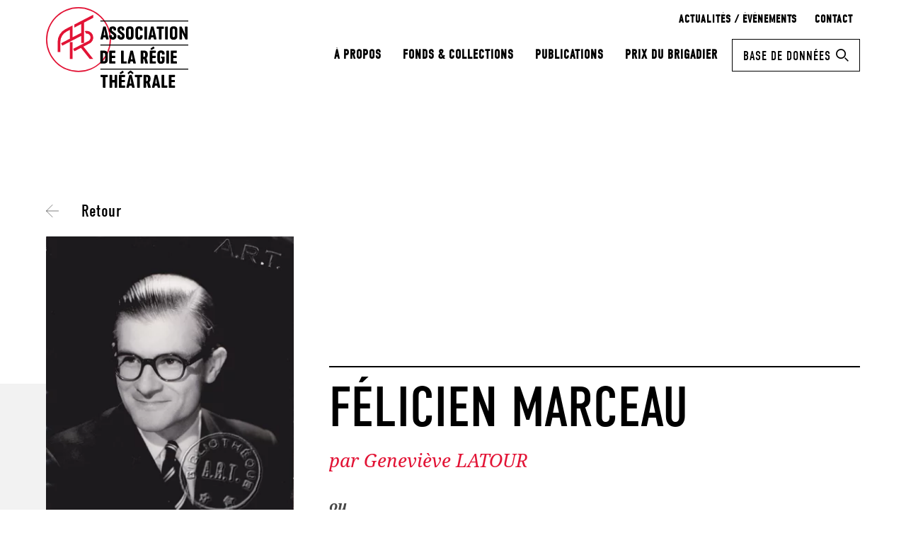

--- FILE ---
content_type: text/html; charset=UTF-8
request_url: https://regietheatrale.com/cpt_publications/felicien-marceau/
body_size: 47308
content:
<!DOCTYPE html>
<html lang="fr-FR">
<head>


<!-- Google tag (gtag.js) -->
<script async src="https://www.googletagmanager.com/gtag/js?id=G-ZVQ8JGPEM1"></script>
<script>
  window.dataLayer = window.dataLayer || [];
  function gtag(){dataLayer.push(arguments);}
  gtag('js', new Date());

  gtag('config', 'G-ZVQ8JGPEM1');
</script>

<link rel="apple-touch-icon" sizes="180x180" href="/favicon/apple-touch-icon.png">
<link rel="icon" type="image/png" sizes="32x32" href="/favicon/favicon-32x32.png">
<link rel="icon" type="image/png" sizes="16x16" href="/favicon/favicon-16x16.png">
<link rel="manifest" href="/favicon/site.webmanifest">
<link rel="mask-icon" href="/safari-pinned-tab.svg" color="#5bbad5">
<meta name="msapplication-TileColor" content="#da532c">
<meta name="theme-color" content="#ffffff">


	<!-- Set up Meta -->
	<meta http-equiv="X-UA-Compatible" content="IE=edge"/>
	<meta charset="UTF-8">

	<!-- Set the viewport width to device width for mobile -->
	<meta name="viewport" content="width=device-width, initial-scale=1, maximum-scale=5, user-scalable=yes">
	<!-- Remove Microsoft Edge's & Safari phone-email styling -->
	<meta name="format-detection" content="telephone=no,email=no,url=no">

	<!-- Add external fonts below (GoogleFonts / Typekit) -->
	<link rel="stylesheet" href="https://fonts.googleapis.com/css?family=Open+Sans:400,400i,700&display=swap">
	<link rel="stylesheet" href="https://use.typekit.net/hhc4uqb.css">

	<script>!function(e,c){e[c]=e[c]+(e[c]&&" ")+"quform-js"}(document.documentElement,"className");</script><title>Félicien Marceau - A•R•T - Association de la Régie Théâtrale</title>
<script id="cookieyes" type="text/javascript" src="https://cdn-cookieyes.com/client_data/037e15cd2531d7f20ab62e1a/script.js"></script><meta name="robots" content="index, follow">
<meta name="googlebot" content="index, follow, max-snippet:-1, max-image-preview:large, max-video-preview:-1">
<meta name="bingbot" content="index, follow, max-snippet:-1, max-image-preview:large, max-video-preview:-1">
<link rel="canonical" href="https://regietheatrale.com/cpt_publications/felicien-marceau/">
<meta property="og:url" content="https://regietheatrale.com/cpt_publications/felicien-marceau/">
<meta property="og:site_name" content="A•R•T - Association de la Régie Théâtrale">
<meta property="og:locale" content="fr_FR">
<meta property="og:type" content="article">
<meta property="og:title" content="Félicien Marceau - A•R•T - Association de la Régie Théâtrale">
<meta name="twitter:card" content="summary">
<meta name="twitter:title" content="Félicien Marceau - A•R•T - Association de la Régie Théâtrale">
<meta name="twitter:image" content="https://regietheatrale.com/wp-content/uploads/2022/09/affiche-1.jpg">
<link rel='dns-prefetch' href='//maps.googleapis.com' />
<link rel="alternate" type="application/rss+xml" title="A•R•T - Association de la Régie Théâtrale &raquo; Flux" href="https://regietheatrale.com/feed/" />
<style id='safe-svg-svg-icon-style-inline-css'>
.safe-svg-cover{text-align:center}.safe-svg-cover .safe-svg-inside{display:inline-block;max-width:100%}.safe-svg-cover svg{height:100%;max-height:100%;max-width:100%;width:100%}

</style>
<style id='classic-theme-styles-inline-css'>
/*! This file is auto-generated */
.wp-block-button__link{color:#fff;background-color:#32373c;border-radius:9999px;box-shadow:none;text-decoration:none;padding:calc(.667em + 2px) calc(1.333em + 2px);font-size:1.125em}.wp-block-file__button{background:#32373c;color:#fff;text-decoration:none}
</style>
<style id='global-styles-inline-css'>
body{--wp--preset--color--black: #000000;--wp--preset--color--cyan-bluish-gray: #abb8c3;--wp--preset--color--white: #ffffff;--wp--preset--color--pale-pink: #f78da7;--wp--preset--color--vivid-red: #cf2e2e;--wp--preset--color--luminous-vivid-orange: #ff6900;--wp--preset--color--luminous-vivid-amber: #fcb900;--wp--preset--color--light-green-cyan: #7bdcb5;--wp--preset--color--vivid-green-cyan: #00d084;--wp--preset--color--pale-cyan-blue: #8ed1fc;--wp--preset--color--vivid-cyan-blue: #0693e3;--wp--preset--color--vivid-purple: #9b51e0;--wp--preset--gradient--vivid-cyan-blue-to-vivid-purple: linear-gradient(135deg,rgba(6,147,227,1) 0%,rgb(155,81,224) 100%);--wp--preset--gradient--light-green-cyan-to-vivid-green-cyan: linear-gradient(135deg,rgb(122,220,180) 0%,rgb(0,208,130) 100%);--wp--preset--gradient--luminous-vivid-amber-to-luminous-vivid-orange: linear-gradient(135deg,rgba(252,185,0,1) 0%,rgba(255,105,0,1) 100%);--wp--preset--gradient--luminous-vivid-orange-to-vivid-red: linear-gradient(135deg,rgba(255,105,0,1) 0%,rgb(207,46,46) 100%);--wp--preset--gradient--very-light-gray-to-cyan-bluish-gray: linear-gradient(135deg,rgb(238,238,238) 0%,rgb(169,184,195) 100%);--wp--preset--gradient--cool-to-warm-spectrum: linear-gradient(135deg,rgb(74,234,220) 0%,rgb(151,120,209) 20%,rgb(207,42,186) 40%,rgb(238,44,130) 60%,rgb(251,105,98) 80%,rgb(254,248,76) 100%);--wp--preset--gradient--blush-light-purple: linear-gradient(135deg,rgb(255,206,236) 0%,rgb(152,150,240) 100%);--wp--preset--gradient--blush-bordeaux: linear-gradient(135deg,rgb(254,205,165) 0%,rgb(254,45,45) 50%,rgb(107,0,62) 100%);--wp--preset--gradient--luminous-dusk: linear-gradient(135deg,rgb(255,203,112) 0%,rgb(199,81,192) 50%,rgb(65,88,208) 100%);--wp--preset--gradient--pale-ocean: linear-gradient(135deg,rgb(255,245,203) 0%,rgb(182,227,212) 50%,rgb(51,167,181) 100%);--wp--preset--gradient--electric-grass: linear-gradient(135deg,rgb(202,248,128) 0%,rgb(113,206,126) 100%);--wp--preset--gradient--midnight: linear-gradient(135deg,rgb(2,3,129) 0%,rgb(40,116,252) 100%);--wp--preset--font-size--small: 13px;--wp--preset--font-size--medium: 20px;--wp--preset--font-size--large: 36px;--wp--preset--font-size--x-large: 42px;--wp--preset--spacing--20: 0.44rem;--wp--preset--spacing--30: 0.67rem;--wp--preset--spacing--40: 1rem;--wp--preset--spacing--50: 1.5rem;--wp--preset--spacing--60: 2.25rem;--wp--preset--spacing--70: 3.38rem;--wp--preset--spacing--80: 5.06rem;--wp--preset--shadow--natural: 6px 6px 9px rgba(0, 0, 0, 0.2);--wp--preset--shadow--deep: 12px 12px 50px rgba(0, 0, 0, 0.4);--wp--preset--shadow--sharp: 6px 6px 0px rgba(0, 0, 0, 0.2);--wp--preset--shadow--outlined: 6px 6px 0px -3px rgba(255, 255, 255, 1), 6px 6px rgba(0, 0, 0, 1);--wp--preset--shadow--crisp: 6px 6px 0px rgba(0, 0, 0, 1);}:where(.is-layout-flex){gap: 0.5em;}:where(.is-layout-grid){gap: 0.5em;}body .is-layout-flow > .alignleft{float: left;margin-inline-start: 0;margin-inline-end: 2em;}body .is-layout-flow > .alignright{float: right;margin-inline-start: 2em;margin-inline-end: 0;}body .is-layout-flow > .aligncenter{margin-left: auto !important;margin-right: auto !important;}body .is-layout-constrained > .alignleft{float: left;margin-inline-start: 0;margin-inline-end: 2em;}body .is-layout-constrained > .alignright{float: right;margin-inline-start: 2em;margin-inline-end: 0;}body .is-layout-constrained > .aligncenter{margin-left: auto !important;margin-right: auto !important;}body .is-layout-constrained > :where(:not(.alignleft):not(.alignright):not(.alignfull)){max-width: var(--wp--style--global--content-size);margin-left: auto !important;margin-right: auto !important;}body .is-layout-constrained > .alignwide{max-width: var(--wp--style--global--wide-size);}body .is-layout-flex{display: flex;}body .is-layout-flex{flex-wrap: wrap;align-items: center;}body .is-layout-flex > *{margin: 0;}body .is-layout-grid{display: grid;}body .is-layout-grid > *{margin: 0;}:where(.wp-block-columns.is-layout-flex){gap: 2em;}:where(.wp-block-columns.is-layout-grid){gap: 2em;}:where(.wp-block-post-template.is-layout-flex){gap: 1.25em;}:where(.wp-block-post-template.is-layout-grid){gap: 1.25em;}.has-black-color{color: var(--wp--preset--color--black) !important;}.has-cyan-bluish-gray-color{color: var(--wp--preset--color--cyan-bluish-gray) !important;}.has-white-color{color: var(--wp--preset--color--white) !important;}.has-pale-pink-color{color: var(--wp--preset--color--pale-pink) !important;}.has-vivid-red-color{color: var(--wp--preset--color--vivid-red) !important;}.has-luminous-vivid-orange-color{color: var(--wp--preset--color--luminous-vivid-orange) !important;}.has-luminous-vivid-amber-color{color: var(--wp--preset--color--luminous-vivid-amber) !important;}.has-light-green-cyan-color{color: var(--wp--preset--color--light-green-cyan) !important;}.has-vivid-green-cyan-color{color: var(--wp--preset--color--vivid-green-cyan) !important;}.has-pale-cyan-blue-color{color: var(--wp--preset--color--pale-cyan-blue) !important;}.has-vivid-cyan-blue-color{color: var(--wp--preset--color--vivid-cyan-blue) !important;}.has-vivid-purple-color{color: var(--wp--preset--color--vivid-purple) !important;}.has-black-background-color{background-color: var(--wp--preset--color--black) !important;}.has-cyan-bluish-gray-background-color{background-color: var(--wp--preset--color--cyan-bluish-gray) !important;}.has-white-background-color{background-color: var(--wp--preset--color--white) !important;}.has-pale-pink-background-color{background-color: var(--wp--preset--color--pale-pink) !important;}.has-vivid-red-background-color{background-color: var(--wp--preset--color--vivid-red) !important;}.has-luminous-vivid-orange-background-color{background-color: var(--wp--preset--color--luminous-vivid-orange) !important;}.has-luminous-vivid-amber-background-color{background-color: var(--wp--preset--color--luminous-vivid-amber) !important;}.has-light-green-cyan-background-color{background-color: var(--wp--preset--color--light-green-cyan) !important;}.has-vivid-green-cyan-background-color{background-color: var(--wp--preset--color--vivid-green-cyan) !important;}.has-pale-cyan-blue-background-color{background-color: var(--wp--preset--color--pale-cyan-blue) !important;}.has-vivid-cyan-blue-background-color{background-color: var(--wp--preset--color--vivid-cyan-blue) !important;}.has-vivid-purple-background-color{background-color: var(--wp--preset--color--vivid-purple) !important;}.has-black-border-color{border-color: var(--wp--preset--color--black) !important;}.has-cyan-bluish-gray-border-color{border-color: var(--wp--preset--color--cyan-bluish-gray) !important;}.has-white-border-color{border-color: var(--wp--preset--color--white) !important;}.has-pale-pink-border-color{border-color: var(--wp--preset--color--pale-pink) !important;}.has-vivid-red-border-color{border-color: var(--wp--preset--color--vivid-red) !important;}.has-luminous-vivid-orange-border-color{border-color: var(--wp--preset--color--luminous-vivid-orange) !important;}.has-luminous-vivid-amber-border-color{border-color: var(--wp--preset--color--luminous-vivid-amber) !important;}.has-light-green-cyan-border-color{border-color: var(--wp--preset--color--light-green-cyan) !important;}.has-vivid-green-cyan-border-color{border-color: var(--wp--preset--color--vivid-green-cyan) !important;}.has-pale-cyan-blue-border-color{border-color: var(--wp--preset--color--pale-cyan-blue) !important;}.has-vivid-cyan-blue-border-color{border-color: var(--wp--preset--color--vivid-cyan-blue) !important;}.has-vivid-purple-border-color{border-color: var(--wp--preset--color--vivid-purple) !important;}.has-vivid-cyan-blue-to-vivid-purple-gradient-background{background: var(--wp--preset--gradient--vivid-cyan-blue-to-vivid-purple) !important;}.has-light-green-cyan-to-vivid-green-cyan-gradient-background{background: var(--wp--preset--gradient--light-green-cyan-to-vivid-green-cyan) !important;}.has-luminous-vivid-amber-to-luminous-vivid-orange-gradient-background{background: var(--wp--preset--gradient--luminous-vivid-amber-to-luminous-vivid-orange) !important;}.has-luminous-vivid-orange-to-vivid-red-gradient-background{background: var(--wp--preset--gradient--luminous-vivid-orange-to-vivid-red) !important;}.has-very-light-gray-to-cyan-bluish-gray-gradient-background{background: var(--wp--preset--gradient--very-light-gray-to-cyan-bluish-gray) !important;}.has-cool-to-warm-spectrum-gradient-background{background: var(--wp--preset--gradient--cool-to-warm-spectrum) !important;}.has-blush-light-purple-gradient-background{background: var(--wp--preset--gradient--blush-light-purple) !important;}.has-blush-bordeaux-gradient-background{background: var(--wp--preset--gradient--blush-bordeaux) !important;}.has-luminous-dusk-gradient-background{background: var(--wp--preset--gradient--luminous-dusk) !important;}.has-pale-ocean-gradient-background{background: var(--wp--preset--gradient--pale-ocean) !important;}.has-electric-grass-gradient-background{background: var(--wp--preset--gradient--electric-grass) !important;}.has-midnight-gradient-background{background: var(--wp--preset--gradient--midnight) !important;}.has-small-font-size{font-size: var(--wp--preset--font-size--small) !important;}.has-medium-font-size{font-size: var(--wp--preset--font-size--medium) !important;}.has-large-font-size{font-size: var(--wp--preset--font-size--large) !important;}.has-x-large-font-size{font-size: var(--wp--preset--font-size--x-large) !important;}
.wp-block-navigation a:where(:not(.wp-element-button)){color: inherit;}
:where(.wp-block-post-template.is-layout-flex){gap: 1.25em;}:where(.wp-block-post-template.is-layout-grid){gap: 1.25em;}
:where(.wp-block-columns.is-layout-flex){gap: 2em;}:where(.wp-block-columns.is-layout-grid){gap: 2em;}
.wp-block-pullquote{font-size: 1.5em;line-height: 1.6;}
</style>
<link rel='stylesheet' id='quform-css' href='https://regietheatrale.com/wp-content/plugins/quform/cache/quform.css?ver=1731226111' media='all' />
<link rel='stylesheet' id='foundation-css' href='https://regietheatrale.com/wp-content/themes/art/assets/css/foundation.css?ver=6.5.3' media='all' />
<link rel='stylesheet' id='custom-css' href='https://regietheatrale.com/wp-content/themes/art/assets/css/custom.css' media='all' />
<link rel='stylesheet' id='style-css' href='https://regietheatrale.com/wp-content/themes/art/style.css?ver=1768749017' media='all' />
<script src="https://regietheatrale.com/wp-includes/js/jquery/jquery.min.js?ver=3.7.1" id="jquery-core-js"></script>
<script src="https://regietheatrale.com/wp-includes/js/jquery/jquery-migrate.min.js?ver=3.4.1" id="jquery-migrate-js"></script>

			<style type='text/css'>
				body.admin-bar {margin-top:32px !important}
				@media screen and (max-width: 782px) {
					body.admin-bar { margin-top:46px !important }
				}
			</style>
			<style>.recentcomments a{display:inline !important;padding:0 !important;margin:0 !important;}</style></head>

<body class="cpt_publications-template-default single single-cpt_publications postid-6662 no-outline">

<!-- <div class="preloader hide-for-medium">
	<div class="preloader__icon"></div>
</div> -->

<!-- BEGIN of header -->
		

<div id="sticky_toggle"></div>
		<div class="header-container" data-sticky-container>
		<header class="header sticky" data-dynamic-height="false" data-sticky data-sticky-on="large" data-margin-top="0" data-top-anchor="sticky_toggle:top">
	
	<div class="grid-container">
		<div class="grid-x grid-margin-x">
			<div class="medium-3 small-12 cell">
				<a href="https://regietheatrale.com">

											<div class="logo ">
							<svg xmlns="http://www.w3.org/2000/svg" width="201.172" height="114.028" viewBox="0 0 201.172 114.028"><g id="Group_20025" data-name="Group 20025" transform="translate(-38.143 -18)"><g id="Group_20023" data-name="Group 20023" transform="translate(38.143 18)"><path id="Path_19303" data-name="Path 19303" d="M-29.337-58.674A45.929,45.929,0,0,1-75.266-104.6a45.928,45.928,0,0,1,45.929-45.928A45.928,45.928,0,0,1,16.591-104.6,45.981,45.981,0,0,1-29.337-58.674m0-90.09A44.162,44.162,0,0,0-73.5-104.6,44.162,44.162,0,0,0-29.337-60.44,44.163,44.163,0,0,0,14.825-104.6h0a44.211,44.211,0,0,0-44.163-44.161" transform="translate(75.266 150.531)" fill="#e21335"></path><path id="Path_19304" data-name="Path 19304" d="M-32.166,0V4.337l-13.1,6.771V39.823h-3.854V29.839L-75.94,43.7l-1.778-3.423L-65.3,33.857v-12.4l-4.514,2.31a16.321,16.321,0,0,0-6.382,5.884,16.375,16.375,0,0,0-2.463,8.317v.015c0,.115-.011,14.635-.011,14.635h-3.855v-14.3A20.171,20.171,0,0,1-71.573,20.342l10.13-5.212V31.866L-49.124,25.5V13.1l-9.831,5.081V13.845Z" transform="translate(98.986 10.818)" fill="#e21335"></path><path id="Path_19305" data-name="Path 19305" d="M-18.145-25.4h-4.921L-35.534-41.084l-9.241,4.776-1.776-3.421,3.425-1.769s18.1-9.354,18.133-9.372A5.541,5.541,0,0,0-23.509-52a5.5,5.5,0,0,0,1.5-3.781A5.527,5.527,0,0,0-27.539-61.3a5.367,5.367,0,0,0-.773.055l-1.838-3.54a9.335,9.335,0,0,1,2.611-.369,9.381,9.381,0,0,1,9.381,9.38,9.536,9.536,0,0,1-.107,1.43,9.37,9.37,0,0,1-2.872,5.427c-.172.162-.351.316-.535.464q-.227.183-.466.35a9.568,9.568,0,0,1-.9.564.227.227,0,0,0-.025.015l-.331.17-8.648,4.469Z" transform="translate(84.966 98.746)" fill="#e21335"></path><path id="Path_19312" data-name="Path 19312" d="M59.064-168.527H55.21v-23.9h3.854Z" transform="translate(-21.52 241.877)" fill="#e21335"></path></g><g id="Group_20024" data-name="Group 20024" transform="translate(11070.856 -12.824)"><path id="Path_19199" data-name="Path 19199" d="M433.668,508.286l3.851-16.918a.818.818,0,0,1,.241-.428.565.565,0,0,1,.39-.161h2.526a.567.567,0,0,1,.39.161.817.817,0,0,1,.24.428l3.991,16.918a.827.827,0,0,1,.01.139.633.633,0,0,1-.161.414.68.68,0,0,1-.546.256h-2.309a.493.493,0,0,1-.348-.133.779.779,0,0,1-.2-.277,2.83,2.83,0,0,1-.122-.4l-.375-1.435q-.191-.777-.479-.808h-2.591a.437.437,0,0,0-.359.191,1.718,1.718,0,0,0-.231.7l-.256,1.348q-.128.807-.663.808h-2.3a.677.677,0,0,1-.546-.255.627.627,0,0,1-.161-.414.85.85,0,0,1,.011-.139m4.642-5.214h2.3l-1.188-7.607Z" transform="translate(-11389.455 -432.476)"></path><path id="Path_19200" data-name="Path 19200" d="M518.2,494.586a6.034,6.034,0,0,1,.278-1.886,4.463,4.463,0,0,1,.853-1.523,3.753,3.753,0,0,1,1.548-1.047,6.373,6.373,0,0,1,2.281-.374h.46a5.241,5.241,0,0,1,1.692.256,3.743,3.743,0,0,1,1.237.659,4.072,4.072,0,0,1,.8.909,3.685,3.685,0,0,1,.46.989,3.492,3.492,0,0,1,.134.932v1.358a.683.683,0,0,1-.149.455.561.561,0,0,1-.45.176H525.09a.537.537,0,0,1-.383-.155.553.553,0,0,1-.16-.413v-.043a7.182,7.182,0,0,0-.031-.74,2.923,2.923,0,0,0-.149-.629.94.94,0,0,0-.394-.51,1.341,1.341,0,0,0-.714-.172,1.3,1.3,0,0,0-1.12.44,2.151,2.151,0,0,0-.32,1.277,2.063,2.063,0,0,0,.574,1.426,14.349,14.349,0,0,0,2.238,1.781,20.413,20.413,0,0,1,1.97,1.5,6.047,6.047,0,0,1,1.16,1.315,4.165,4.165,0,0,1,.534,1.2,5.6,5.6,0,0,1,.135,1.309,8.489,8.489,0,0,1-.12,1.443,5.506,5.506,0,0,1-.461,1.417,4.379,4.379,0,0,1-.874,1.253,4.032,4.032,0,0,1-1.428.869,5.769,5.769,0,0,1-2.058.34h-.445a4.966,4.966,0,0,1-3.349-1.209,3.732,3.732,0,0,1-1.407-2.93V502.7q0-.545.655-.544h2.5q.5,0,.5.549v.8a1.514,1.514,0,0,0,.41,1.047,1.264,1.264,0,0,0,.965.452,1.578,1.578,0,0,0,1.039-.376,1.286,1.286,0,0,0,.454-1.053,2.449,2.449,0,0,0-.241-1.149,3.479,3.479,0,0,0-.879-.992q-.638-.531-2.126-1.531a9.068,9.068,0,0,1-2.535-2.338,5.154,5.154,0,0,1-.831-2.982" transform="translate(-11461.579 -431.601)"></path><path id="Path_19201" data-name="Path 19201" d="M597.225,494.591a6.039,6.039,0,0,1,.279-1.886,4.467,4.467,0,0,1,.851-1.523,3.754,3.754,0,0,1,1.548-1.047,6.377,6.377,0,0,1,2.281-.373h.46a5.242,5.242,0,0,1,1.692.257,3.741,3.741,0,0,1,1.237.658,4.073,4.073,0,0,1,.8.909,3.679,3.679,0,0,1,.461.99,3.492,3.492,0,0,1,.134.932v1.358a.683.683,0,0,1-.149.455.561.561,0,0,1-.45.176h-2.257a.537.537,0,0,1-.383-.155.552.552,0,0,1-.161-.413v-.043a7.247,7.247,0,0,0-.032-.74,2.911,2.911,0,0,0-.149-.629.939.939,0,0,0-.394-.51,1.34,1.34,0,0,0-.714-.172,1.3,1.3,0,0,0-1.12.44,2.15,2.15,0,0,0-.32,1.277,2.064,2.064,0,0,0,.574,1.426,14.358,14.358,0,0,0,2.238,1.781,20.474,20.474,0,0,1,1.969,1.5,6.032,6.032,0,0,1,1.16,1.315,4.154,4.154,0,0,1,.534,1.2,5.6,5.6,0,0,1,.135,1.309,8.472,8.472,0,0,1-.12,1.443,5.5,5.5,0,0,1-.461,1.417,4.376,4.376,0,0,1-.874,1.253,4.033,4.033,0,0,1-1.428.869,5.769,5.769,0,0,1-2.058.34h-.445a4.965,4.965,0,0,1-3.349-1.209,3.732,3.732,0,0,1-1.407-2.93V502.7q0-.544.656-.544h2.5q.5,0,.5.549v.8a1.513,1.513,0,0,0,.409,1.047,1.264,1.264,0,0,0,.966.448,1.579,1.579,0,0,0,1.039-.376,1.286,1.286,0,0,0,.453-1.053,2.449,2.449,0,0,0-.241-1.149,3.479,3.479,0,0,0-.878-.992q-.638-.531-2.126-1.531a9.063,9.063,0,0,1-2.535-2.338,5.152,5.152,0,0,1-.831-2.982" transform="translate(-11528.995 -431.606)"></path><path id="Path_19202" data-name="Path 19202" d="M679.948,503.181v-9.116a4.7,4.7,0,0,1,1.244-3.359,3.951,3.951,0,0,1,2.977-1.316h2.238a4.133,4.133,0,0,1,1.558.3,4.185,4.185,0,0,1,1.34.872,4.022,4.022,0,0,1,.957,1.5,5.779,5.779,0,0,1,.353,2.071v9.136a5.732,5.732,0,0,1-.4,2.188,4.035,4.035,0,0,1-1.033,1.531,4.733,4.733,0,0,1-1.35.85,3.769,3.769,0,0,1-1.43.287h-2.259a3.579,3.579,0,0,1-1.462-.326,4.681,4.681,0,0,1-1.35-.92,4.393,4.393,0,0,1-1-1.562,5.7,5.7,0,0,1-.383-2.135m3.68-.182a1.584,1.584,0,0,0,.528,1.295,1.748,1.748,0,0,0,1.135.438,1.7,1.7,0,0,0,1.13-.441,1.584,1.584,0,0,0,.512-1.273l-.022-8.784a1.627,1.627,0,0,0-.491-1.267,1.691,1.691,0,0,0-1.172-.443,1.561,1.561,0,0,0-1.142.478,1.723,1.723,0,0,0-.479,1.279Z" transform="translate(-11599.564 -431.29)"></path><path id="Path_19203" data-name="Path 19203" d="M770.34,503.475V494.1a4.565,4.565,0,0,1,1.221-3.215,3.9,3.9,0,0,1,2.977-1.323h1.841a4.913,4.913,0,0,1,1.558.246,4.314,4.314,0,0,1,1.34.734,3.33,3.33,0,0,1,.957,1.31,4.747,4.747,0,0,1,.353,1.882v1.377a.347.347,0,0,1-.118.219.479.479,0,0,1-.363.123h-2.718q-.478,0-.478-.324c0-.223,0-.466-.011-.728s-.011-.4-.011-.427a1.18,1.18,0,0,0-.427-.895,1.492,1.492,0,0,0-1.044-.388,1.469,1.469,0,0,0-1.4,1.323v9.819a1.136,1.136,0,0,0,.453.93,1.585,1.585,0,0,0,1.018.362,1.435,1.435,0,0,0,.965-.4,1.174,1.174,0,0,0,.454-.881v-1.447c0-.088.069-.177.209-.268a.709.709,0,0,1,.383-.135h2.631a.411.411,0,0,1,.338.149.434.434,0,0,1,.122.246V504a4.241,4.241,0,0,1-1.43,3.177,5.08,5.08,0,0,1-1.361.84,3.674,3.674,0,0,1-1.418.305h-1.869a3.562,3.562,0,0,1-1.167-.2,3.979,3.979,0,0,1-1.13-.622,4.947,4.947,0,0,1-.957-.984,4.657,4.657,0,0,1-.67-1.358,5.485,5.485,0,0,1-.252-1.681" transform="translate(-11676.684 -431.434)"></path><path id="Path_19204" data-name="Path 19204" d="M857.877,508.505V491.592a.893.893,0,0,1,.2-.557.615.615,0,0,1,.508-.257h2.3a.574.574,0,0,1,.492.251.94.94,0,0,1,.182.563v16.913a.528.528,0,0,1-.2.418.715.715,0,0,1-.471.17h-2.364a.641.641,0,0,1-.433-.191.542.542,0,0,1-.209-.4" transform="translate(-11751.36 -432.474)"></path><path id="Path_19205" data-name="Path 19205" d="M894.252,508.286l3.851-16.918a.817.817,0,0,1,.241-.428.565.565,0,0,1,.391-.161h2.525a.566.566,0,0,1,.39.161.815.815,0,0,1,.24.428l3.991,16.918a.84.84,0,0,1,.01.139.634.634,0,0,1-.161.414.681.681,0,0,1-.547.256h-2.31a.493.493,0,0,1-.348-.133.773.773,0,0,1-.2-.277,2.818,2.818,0,0,1-.122-.4l-.375-1.435q-.191-.777-.478-.808h-2.591a.437.437,0,0,0-.359.191,1.72,1.72,0,0,0-.23.7l-.257,1.348q-.128.807-.663.808h-2.3a.677.677,0,0,1-.546-.255.628.628,0,0,1-.161-.414.85.85,0,0,1,.011-.139m4.642-5.214h2.3l-1.188-7.607Z" transform="translate(-11782.386 -432.476)"></path><path id="Path_19206" data-name="Path 19206" d="M975.5,493.4v-2.122a.448.448,0,0,1,.214-.344.7.7,0,0,1,.417-.162h8.924a.5.5,0,0,1,.438.191.89.89,0,0,1,.171.383V493.4a.578.578,0,0,1-.17.377.529.529,0,0,1-.414.191h-2.637V508.5a.531.531,0,0,1-.2.417.678.678,0,0,1-.457.171h-2.378a.65.65,0,0,1-.436-.192.536.536,0,0,1-.21-.4v-14.5h-2.6a.647.647,0,0,1-.447-.2.557.557,0,0,1-.212-.393" transform="translate(-11851.712 -432.466)"></path><path id="Path_19207" data-name="Path 19207" d="M1057.066,508.505V491.592a.9.9,0,0,1,.2-.557.615.615,0,0,1,.508-.257h2.3a.574.574,0,0,1,.492.251.938.938,0,0,1,.182.563v16.913a.528.528,0,0,1-.2.418.714.714,0,0,1-.471.17h-2.364a.642.642,0,0,1-.433-.191.544.544,0,0,1-.209-.4" transform="translate(-11921.292 -432.474)"></path><path id="Path_19208" data-name="Path 19208" d="M1102.229,503.181v-9.115a4.7,4.7,0,0,1,1.244-3.359,3.952,3.952,0,0,1,2.975-1.316h2.239a4.133,4.133,0,0,1,1.559.3,4.183,4.183,0,0,1,1.34.872,4.019,4.019,0,0,1,.957,1.5,5.776,5.776,0,0,1,.353,2.071v9.136a5.733,5.733,0,0,1-.4,2.188,4.041,4.041,0,0,1-1.032,1.531,4.743,4.743,0,0,1-1.35.85,3.774,3.774,0,0,1-1.43.287h-2.259a3.578,3.578,0,0,1-1.462-.326,4.678,4.678,0,0,1-1.35-.92,4.395,4.395,0,0,1-1-1.562,5.7,5.7,0,0,1-.383-2.135m3.68-.182a1.586,1.586,0,0,0,.528,1.295,1.749,1.749,0,0,0,1.135.438,1.7,1.7,0,0,0,1.13-.438,1.582,1.582,0,0,0,.512-1.273l-.022-8.784a1.627,1.627,0,0,0-.491-1.267,1.691,1.691,0,0,0-1.172-.443,1.56,1.56,0,0,0-1.142.479,1.722,1.722,0,0,0-.479,1.279Z" transform="translate(-11959.819 -431.29)"></path><path id="Path_19209" data-name="Path 19209" d="M1194.866,508.5V491.584a.872.872,0,0,1,.2-.563.645.645,0,0,1,.525-.251h1.824a.635.635,0,0,1,.407.112,1.246,1.246,0,0,1,.287.412q1.189,2.385,4.677,10.1l-.236-9.809a.889.889,0,0,1,.2-.557.618.618,0,0,1,.511-.256h2.313a.56.56,0,0,1,.474.251.937.937,0,0,1,.183.563V508.5a.531.531,0,0,1-.2.418.682.682,0,0,1-.456.17h-1.7a.823.823,0,0,1-.753-.438q-.043-.063-.629-1.321t-1.77-3.732q-1.184-2.477-2.421-4.96l.235,9.864a.53.53,0,0,1-.2.418.674.674,0,0,1-.455.17h-2.386a.64.64,0,0,1-.433-.191.543.543,0,0,1-.209-.4" transform="translate(-12038.851 -432.467)"></path><rect id="Rectangle_2837" data-name="Rectangle 2837" width="124.315" height="1.322" transform="translate(-10955.856 49.824)"></rect><path id="Path_19210" data-name="Path 19210" d="M433.252,723.1a.468.468,0,0,1,.226-.353.774.774,0,0,1,.478-.171h4.184q.46,0,.915.042a8.283,8.283,0,0,1,1,.167,6.143,6.143,0,0,1,1.022.322,5.126,5.126,0,0,1,.942.519,3.734,3.734,0,0,1,.8.745,3.85,3.85,0,0,1,.567,1.022,4.435,4.435,0,0,1,.274,1.328c0,.043.006.32.02.832s.029,1.137.043,1.874.022,1.4.022,2q0,.862-.017,2.052t-.032,2.04c-.01.564-.017.861-.017.88a4.664,4.664,0,0,1-.417,1.807,3.891,3.891,0,0,1-.93,1.29,5.11,5.11,0,0,1-1.279.819,5.994,5.994,0,0,1-1.422.455,7.9,7.9,0,0,1-1.407.126h-4.309a.677.677,0,0,1-.45-.159.5.5,0,0,1-.191-.408ZM437,726.3l.024,10.823a.687.687,0,0,0,.117.46.353.353,0,0,0,.279.107h.064l.921-.042a1.452,1.452,0,0,0,1.235-.59,3.618,3.618,0,0,0,.413-1.761c0-.029.006-.236.02-.623s.029-.884.043-1.5.022-1.2.022-1.778q0-.944-.028-1.781t-.053-1.325c-.018-.325-.027-.521-.027-.585q-.128-1.868-1.648-1.955l-.9-.042h-.053a.382.382,0,0,0-.31.128.67.67,0,0,0-.118.463" transform="translate(-11389.108 -630.221)"></path><path id="Path_19211" data-name="Path 19211" d="M518.892,740.321V723.161a.526.526,0,0,1,.2-.418.69.69,0,0,1,.459-.171h7.339a.7.7,0,0,1,.417.161.443.443,0,0,1,.214.343v2.105a.555.555,0,0,1-.21.39.645.645,0,0,1-.446.2H523.1a.591.591,0,0,0-.424.161.625.625,0,0,0-.166.471v2.763a.669.669,0,0,0,.155.478.463.463,0,0,0,.328.159h3.74a.684.684,0,0,1,.408.161.443.443,0,0,1,.215.342v2.1a.59.59,0,0,1-.215.383.637.637,0,0,1-.451.214h-3.7a.488.488,0,0,0-.366.121.69.69,0,0,0-.118.465v3.37a1.117,1.117,0,0,0,.064.408.417.417,0,0,0,.191.224.811.811,0,0,0,.215.08,1.4,1.4,0,0,0,.219.014H527a.648.648,0,0,1,.446.2.558.558,0,0,1,.209.39v2.105a.442.442,0,0,1-.213.343.7.7,0,0,1-.417.161h-7.465a.73.73,0,0,1-.479-.149.511.511,0,0,1-.182-.418" transform="translate(-11462.171 -630.221)"></path><path id="Path_19212" data-name="Path 19212" d="M632.376,740.321V723.161a.526.526,0,0,1,.2-.418.69.69,0,0,1,.459-.171h2.387a.627.627,0,0,1,.428.191.546.546,0,0,1,.2.4v14.589l3.723-.065a.664.664,0,0,1,.45.2.552.552,0,0,1,.213.391v2.105a.44.44,0,0,1-.219.343.719.719,0,0,1-.422.161h-6.762a.732.732,0,0,1-.478-.15.512.512,0,0,1-.182-.418" transform="translate(-11558.983 -630.221)"></path><path id="Path_19213" data-name="Path 19213" d="M695.5,740.086l3.851-16.918a.815.815,0,0,1,.241-.428.566.566,0,0,1,.39-.161h2.526a.567.567,0,0,1,.391.161.817.817,0,0,1,.24.428l3.991,16.918a.827.827,0,0,1,.01.139.634.634,0,0,1-.16.414.681.681,0,0,1-.546.255h-2.31a.493.493,0,0,1-.348-.133.78.78,0,0,1-.2-.277,2.842,2.842,0,0,1-.122-.4l-.375-1.435q-.192-.777-.479-.808h-2.592a.436.436,0,0,0-.359.191,1.717,1.717,0,0,0-.231.7l-.256,1.348q-.128.807-.663.808H696.2a.677.677,0,0,1-.546-.255.628.628,0,0,1-.161-.414.838.838,0,0,1,.011-.139m4.642-5.214h2.3l-1.188-7.607Z" transform="translate(-11612.833 -630.227)"></path><path id="Path_19214" data-name="Path 19214" d="M821.231,723.082a.461.461,0,0,1,.214-.358.773.773,0,0,1,.491-.166h4.57a5.41,5.41,0,0,1,1.259.154,4.856,4.856,0,0,1,1.259.505,4.949,4.949,0,0,1,1.1.849,3.773,3.773,0,0,1,.78,1.244,4.392,4.392,0,0,1,.3,1.635v1.877a5.978,5.978,0,0,1-.455,2.408,3.735,3.735,0,0,1-1.306,1.627q.209.7,1.14,3.777a28.705,28.705,0,0,1,.948,3.535c0,.1.006.183.006.264a.375.375,0,0,1-.085.255.517.517,0,0,1-.417.177H828.2a.479.479,0,0,1-.479-.331q-.033-.085-.2-.739-.526-2.021-1.286-4.867a1.684,1.684,0,0,0-.1-.241.6.6,0,0,0-.134-.161.333.333,0,0,0-.231-.079h-.311a.424.424,0,0,0-.478.363.4.4,0,0,0,0,.115v5.35a.542.542,0,0,1-.219.4.649.649,0,0,1-.413.191H821.9a.7.7,0,0,1-.46-.161.543.543,0,0,1-.2-.408m3.745-9.532a.619.619,0,0,0,.122.443.479.479,0,0,0,.358.124h.557a1.316,1.316,0,0,0,.443-.087,2.047,2.047,0,0,0,.508-.278,1.412,1.412,0,0,0,.443-.584,2.2,2.2,0,0,0,.177-.915v-2.177a1.792,1.792,0,0,0-.191-.835,1.436,1.436,0,0,0-.465-.551,2.414,2.414,0,0,0-.529-.277,1.311,1.311,0,0,0-.443-.1h-.5c-.32,0-.478.2-.478.6Z" transform="translate(-11720.1 -630.21)"></path><path id="Path_19215" data-name="Path 19215" d="M908.479,707.035V689.877a.529.529,0,0,1,.2-.418.693.693,0,0,1,.46-.17h7.339a.694.694,0,0,1,.417.159.445.445,0,0,1,.214.344V691.9a.555.555,0,0,1-.209.389.648.648,0,0,1-.446.2h-3.772a.584.584,0,0,0-.424.162.623.623,0,0,0-.167.47v2.762a.671.671,0,0,0,.155.478.461.461,0,0,0,.328.161h3.74a.688.688,0,0,1,.408.159.444.444,0,0,1,.215.344v2.1a.59.59,0,0,1-.215.383.639.639,0,0,1-.451.214h-3.7a.484.484,0,0,0-.366.122.682.682,0,0,0-.118.465v3.37a1.122,1.122,0,0,0,.064.408.416.416,0,0,0,.191.224.765.765,0,0,0,.214.08,1.274,1.274,0,0,0,.22.015h3.8a.641.641,0,0,1,.446.2.551.551,0,0,1,.21.389v2.105a.443.443,0,0,1-.213.343.7.7,0,0,1-.418.161h-7.465a.728.728,0,0,1-.479-.149.51.51,0,0,1-.182-.418m1.186-20.583a.733.733,0,0,1,.294-.364l3.445-2.385a.654.654,0,0,1,.508-.129.574.574,0,0,1,.432.343l.813,1.509a.493.493,0,0,1,.032.412.593.593,0,0,1-.3.316l-3.828,2.172a.5.5,0,0,1-.433.014.692.692,0,0,1-.338-.325l-.609-1.07a.639.639,0,0,1-.015-.492" transform="translate(-11794.531 -596.937)"></path><path id="Path_19216" data-name="Path 19216" d="M982.247,735.245v-9.383a4.49,4.49,0,0,1,1.235-3.263,4,4,0,0,1,2.979-1.274h1.818a4.761,4.761,0,0,1,2.032.438,3.794,3.794,0,0,1,2.172,3.51v1.38a.354.354,0,0,1-.112.229.445.445,0,0,1-.348.124h-2.718q-.5,0-.5-.329v-.52a1.786,1.786,0,0,0-.413-1.236,1.35,1.35,0,0,0-1.053-.461,1.239,1.239,0,0,0-1.022.5,1.969,1.969,0,0,0-.39,1.255v8.952a1.762,1.762,0,0,0,.433,1.292,1.388,1.388,0,0,0,1.021.437,1.333,1.333,0,0,0,1-.446,1.783,1.783,0,0,0,.423-1.276v-2.686h-.856a.592.592,0,0,1-.423-.186.54.54,0,0,1-.191-.377v-1.591a.383.383,0,0,1,.176-.334.742.742,0,0,1,.434-.122h3.948a.6.6,0,0,1,.444.145.514.514,0,0,1,.145.383v5.154a4.466,4.466,0,0,1-.4,1.882,4.413,4.413,0,0,1-1.021,1.445,4.984,4.984,0,0,1-1.353.888,3.553,3.553,0,0,1-1.428.321h-1.84a3.378,3.378,0,0,1-1.166-.215,4.015,4.015,0,0,1-1.129-.641,5.36,5.36,0,0,1-.968-1,4.688,4.688,0,0,1-.678-1.353,5.223,5.223,0,0,1-.252-1.632" transform="translate(-11857.462 -629.157)"></path><path id="Path_19217" data-name="Path 19217" d="M1068.879,740.3V723.384a.892.892,0,0,1,.2-.557.614.614,0,0,1,.508-.256h2.3a.574.574,0,0,1,.492.251.938.938,0,0,1,.182.563V740.3a.528.528,0,0,1-.2.418.715.715,0,0,1-.471.17h-2.364a.642.642,0,0,1-.433-.191.543.543,0,0,1-.209-.4" transform="translate(-11931.368 -630.22)"></path><path id="Path_19218" data-name="Path 19218" d="M1110.407,740.321V723.161a.526.526,0,0,1,.2-.418.69.69,0,0,1,.459-.171h7.339a.7.7,0,0,1,.417.161.442.442,0,0,1,.214.343v2.105a.555.555,0,0,1-.209.39.644.644,0,0,1-.446.2h-3.771a.591.591,0,0,0-.424.161.626.626,0,0,0-.166.471v2.763a.669.669,0,0,0,.155.478.465.465,0,0,0,.328.159h3.74a.685.685,0,0,1,.408.161.443.443,0,0,1,.215.342v2.1a.592.592,0,0,1-.215.383.638.638,0,0,1-.451.214h-3.7a.487.487,0,0,0-.366.121.69.69,0,0,0-.118.465v3.37a1.124,1.124,0,0,0,.064.408.417.417,0,0,0,.191.224.814.814,0,0,0,.215.08,1.41,1.41,0,0,0,.219.014h3.8a.647.647,0,0,1,.446.2.559.559,0,0,1,.209.39v2.105a.443.443,0,0,1-.214.343.7.7,0,0,1-.417.161h-7.465a.73.73,0,0,1-.478-.149.512.512,0,0,1-.182-.418" transform="translate(-11966.801 -630.221)"></path><rect id="Rectangle_2838" data-name="Rectangle 2838" width="124.315" height="1.322" transform="translate(-10955.856 83.79)"></rect><path id="Path_19219" data-name="Path 19219" d="M435.47,957.913v-2.122a.445.445,0,0,1,.212-.344.7.7,0,0,1,.417-.162h8.924a.5.5,0,0,1,.437.191.893.893,0,0,1,.171.383v2.057a.586.586,0,0,1-.168.377.534.534,0,0,1-.416.191h-2.637v14.529a.531.531,0,0,1-.2.417.678.678,0,0,1-.457.171h-2.377a.653.653,0,0,1-.437-.192.536.536,0,0,1-.21-.4V958.506h-2.6a.648.648,0,0,1-.447-.2.555.555,0,0,1-.211-.393" transform="translate(-11391.001 -828.751)"></path><path id="Path_19220" data-name="Path 19220" d="M521.762,973.034V956.12a.871.871,0,0,1,.2-.563.641.641,0,0,1,.524-.251h2.3a.553.553,0,0,1,.47.25.92.92,0,0,1,.182.557v5.928c0,.418.145.626.438.626h2.635q.383,0,.417-.6v-5.949a.9.9,0,0,1,.192-.546.592.592,0,0,1,.5-.26h2.309a.561.561,0,0,1,.479.251.944.944,0,0,1,.181.563v16.913a.53.53,0,0,1-.2.418.692.692,0,0,1-.458.17h-2.372a.648.648,0,0,1-.426-.191.583.583,0,0,1-.223-.4v-6.419q0-.557-.438-.557h-2.525a.421.421,0,0,0-.358.149,1,1,0,0,0-.144.493v6.333a.53.53,0,0,1-.2.418.677.677,0,0,1-.455.17H522.4a.642.642,0,0,1-.433-.191.543.543,0,0,1-.209-.4" transform="translate(-11464.618 -828.771)"></path><path id="Path_19221" data-name="Path 19221" d="M612.067,939.813V922.656a.529.529,0,0,1,.2-.418.694.694,0,0,1,.46-.17h7.339a.694.694,0,0,1,.417.159.445.445,0,0,1,.214.344v2.106a.556.556,0,0,1-.21.389.646.646,0,0,1-.446.2h-3.768a.586.586,0,0,0-.424.162.624.624,0,0,0-.166.47v2.76a.67.67,0,0,0,.155.478.46.46,0,0,0,.328.161h3.74a.689.689,0,0,1,.408.159.444.444,0,0,1,.215.344v2.1a.59.59,0,0,1-.215.383.638.638,0,0,1-.451.214h-3.7a.484.484,0,0,0-.366.122.683.683,0,0,0-.118.465v3.37a1.121,1.121,0,0,0,.064.408.415.415,0,0,0,.191.224.754.754,0,0,0,.214.08,1.282,1.282,0,0,0,.22.015h3.8a.64.64,0,0,1,.446.2.551.551,0,0,1,.21.39v2.105a.443.443,0,0,1-.213.343.7.7,0,0,1-.418.16h-7.465a.73.73,0,0,1-.479-.149.51.51,0,0,1-.182-.418m1.178-20.572a.735.735,0,0,1,.294-.364l3.445-2.385a.654.654,0,0,1,.508-.129.574.574,0,0,1,.433.343l.814,1.509a.494.494,0,0,1,.032.412.593.593,0,0,1-.3.316l-3.828,2.172a.5.5,0,0,1-.433.014.693.693,0,0,1-.338-.325l-.61-1.07a.64.64,0,0,1-.015-.492" transform="translate(-11541.656 -795.532)"></path><path id="Path_19222" data-name="Path 19222" d="M684.132,938.691l3.851-16.913a.817.817,0,0,1,.241-.428.565.565,0,0,1,.391-.161h2.526a.566.566,0,0,1,.391.161.815.815,0,0,1,.24.428l3.991,16.913a.631.631,0,0,1-.149.557.681.681,0,0,1-.547.256h-2.311a.494.494,0,0,1-.348-.133.776.776,0,0,1-.2-.278,2.827,2.827,0,0,1-.123-.4l-.375-1.435q-.192-.777-.479-.808h-2.591a.437.437,0,0,0-.359.191,1.716,1.716,0,0,0-.231.7l-.257,1.348q-.128.807-.663.808h-2.3a.679.679,0,0,1-.547-.256.628.628,0,0,1-.149-.557m1.787-20.334a.9.9,0,0,1,.287-.364l2.775-2.386a1.685,1.685,0,0,1,1.884,0l2.781,2.385a1.093,1.093,0,0,1,.3.4.5.5,0,0,1-.011.458,7.713,7.713,0,0,1-.609,1.07c-.279.383-.535.479-.766.311l-2.633-2.09-2.621,2.086c-.235.171-.492.069-.766-.311a7.715,7.715,0,0,1-.61-1.07.67.67,0,0,1,0-.492m2.851,15.128h2.3l-1.188-7.607Z" transform="translate(-11603.128 -794.654)"></path><path id="Path_19223" data-name="Path 19223" d="M765.407,957.913v-2.122a.447.447,0,0,1,.213-.344.7.7,0,0,1,.417-.162h8.924a.5.5,0,0,1,.437.191.89.89,0,0,1,.171.383v2.057a.58.58,0,0,1-.17.377.531.531,0,0,1-.415.191H772.35v14.529a.531.531,0,0,1-.2.417.677.677,0,0,1-.456.171h-2.379a.65.65,0,0,1-.436-.192.536.536,0,0,1-.21-.4V958.506h-2.6a.647.647,0,0,1-.447-.2.558.558,0,0,1-.212-.393" transform="translate(-11672.475 -828.751)"></path><path id="Path_19224" data-name="Path 19224" d="M848.154,973.037V955.811a.461.461,0,0,1,.215-.358.77.77,0,0,1,.491-.165h4.57a5.387,5.387,0,0,1,1.259.154,4.862,4.862,0,0,1,1.259.505,4.95,4.95,0,0,1,1.1.849,3.766,3.766,0,0,1,.78,1.244,4.391,4.391,0,0,1,.3,1.635v1.877a5.976,5.976,0,0,1-.456,2.408,3.731,3.731,0,0,1-1.306,1.627l1.14,3.777a28.75,28.75,0,0,1,.948,3.535c0,.1.006.183.006.264a.376.376,0,0,1-.085.255.517.517,0,0,1-.417.177H855.12a.478.478,0,0,1-.479-.331q-.032-.085-.2-.739-.527-2.022-1.286-4.867a1.7,1.7,0,0,0-.1-.241.6.6,0,0,0-.134-.161.334.334,0,0,0-.231-.08h-.311a.425.425,0,0,0-.478.364.412.412,0,0,0,0,.115V973a.543.543,0,0,1-.219.4.65.65,0,0,1-.413.191h-2.449a.7.7,0,0,1-.46-.16.543.543,0,0,1-.2-.408m3.745-9.532a.62.62,0,0,0,.122.443.479.479,0,0,0,.358.124h.557a1.321,1.321,0,0,0,.444-.087,2.04,2.04,0,0,0,.508-.277,1.412,1.412,0,0,0,.444-.584,2.207,2.207,0,0,0,.177-.915v-2.178a1.8,1.8,0,0,0-.191-.834,1.437,1.437,0,0,0-.465-.551,2.435,2.435,0,0,0-.529-.277,1.31,1.31,0,0,0-.443-.1h-.5c-.321,0-.478.2-.478.6Z" transform="translate(-11743.067 -828.754)"></path><path id="Path_19225" data-name="Path 19225" d="M930.285,972.815l3.851-16.918a.817.817,0,0,1,.241-.428.565.565,0,0,1,.39-.161h2.526a.567.567,0,0,1,.391.161.816.816,0,0,1,.24.428l3.991,16.918a.826.826,0,0,1,.01.139.635.635,0,0,1-.16.414.681.681,0,0,1-.547.255h-2.31a.494.494,0,0,1-.348-.133.776.776,0,0,1-.2-.277,2.851,2.851,0,0,1-.122-.4l-.375-1.435q-.191-.777-.479-.808h-2.589a.437.437,0,0,0-.359.191,1.718,1.718,0,0,0-.23.7l-.257,1.349q-.128.807-.663.808h-2.3a.678.678,0,0,1-.547-.256.628.628,0,0,1-.161-.414.852.852,0,0,1,.01-.139m4.642-5.214h2.3l-1.188-7.607Z" transform="translate(-11813.129 -828.772)"></path><path id="Path_19226" data-name="Path 19226" d="M1023.134,973.044V955.884a.525.525,0,0,1,.2-.418.691.691,0,0,1,.46-.171h2.387a.627.627,0,0,1,.428.191.545.545,0,0,1,.2.4v14.591l3.724-.065a.661.661,0,0,1,.45.2.552.552,0,0,1,.213.391v2.105a.439.439,0,0,1-.219.343.719.719,0,0,1-.422.16H1023.8a.732.732,0,0,1-.478-.149.512.512,0,0,1-.182-.418" transform="translate(-11892.346 -828.761)"></path><path id="Path_19227" data-name="Path 19227" d="M1092.579,973.044V955.884a.526.526,0,0,1,.2-.418.689.689,0,0,1,.459-.171h7.339a.7.7,0,0,1,.417.161.442.442,0,0,1,.214.343V957.9a.555.555,0,0,1-.209.39.646.646,0,0,1-.446.2h-3.771a.591.591,0,0,0-.424.161.625.625,0,0,0-.166.471v2.76a.669.669,0,0,0,.155.479.462.462,0,0,0,.328.159h3.74a.684.684,0,0,1,.408.161.445.445,0,0,1,.216.343v2.1a.592.592,0,0,1-.216.383.636.636,0,0,1-.451.214h-3.7a.486.486,0,0,0-.365.121.687.687,0,0,0-.117.465v3.37a1.108,1.108,0,0,0,.064.408.416.416,0,0,0,.191.224.81.81,0,0,0,.216.081,1.434,1.434,0,0,0,.219.014h3.8a.646.646,0,0,1,.446.2.558.558,0,0,1,.209.39V973.1a.444.444,0,0,1-.214.343.7.7,0,0,1-.417.16h-7.465a.732.732,0,0,1-.478-.149.51.51,0,0,1-.182-.418" transform="translate(-11951.59 -828.761)"></path><rect id="Rectangle_2839" data-name="Rectangle 2839" width="124.315" height="1.322" transform="translate(-10955.856 117.819)"></rect></g></g></svg>						</div>
										<div class="logo-for-minimised">
						<svg xmlns="http://www.w3.org/2000/svg" width="39.808" height="49.433" viewBox="0 0 39.808 49.433">
							<g id="Group_21092" data-name="Group 21092" transform="translate(15043.648 1598.251)">
								<g id="Group_19559" data-name="Group 19559" transform="translate(-15043.648 -1598.251)">
									<path id="Path_19304" data-name="Path 19304" d="M-42.714,0V3.429L-53.073,8.781v22.7H-56.12V23.588l-21.2,10.957-1.405-2.706,9.819-5.074v-9.8l-3.569,1.826a12.9,12.9,0,0,0-5.045,4.651,12.945,12.945,0,0,0-1.947,6.575v.012c0,.091-.009,11.57-.009,11.57h-3.047V30.3a15.946,15.946,0,0,1,8.656-14.217l8.008-4.12V25.19l9.738-5.034v-9.8l-7.771,4.016V10.945Z" transform="translate(82.522 0)" fill="#e21335"/>
									<path id="Path_19305" data-name="Path 19305" d="M-24.1-33.725h-3.89l-9.856-12.4-7.305,3.776-1.4-2.7,2.708-1.4s14.31-7.395,14.335-7.409a4.38,4.38,0,0,0,1.173-.889,4.347,4.347,0,0,0,1.184-2.989,4.369,4.369,0,0,0-4.37-4.369,4.242,4.242,0,0,0-.611.043l-1.453-2.8a7.379,7.379,0,0,1,2.064-.291,7.416,7.416,0,0,1,7.416,7.415,7.538,7.538,0,0,1-.085,1.13,7.407,7.407,0,0,1-2.27,4.29c-.136.128-.277.25-.423.367q-.179.145-.368.277a7.562,7.562,0,0,1-.714.446.181.181,0,0,0-.02.012l-.261.134-6.836,3.533Z" transform="translate(63.903 83.158)" fill="#e21335"/>
									<path id="Path_19312" data-name="Path 19312" d="M58.256-173.534H55.21v-18.9h3.046Z" transform="translate(-41.593 222.967)" fill="#e21335"/>
								</g>
							</g>
						</svg>
					</div>

				</a>
			</div>
			<div class="medium-9 small-12 cell text-right">
								<div class="top-line text-right show-for-large">
					<div class="menu-top-line-menu-container"><ul id="menu-top-line-menu" class="menu"><li id="menu-item-529" class="menu-item menu-item-type-custom menu-item-object-custom menu-item-529"><a href="https://regietheatrale.com/actualites-evenements/">Actualités / Événements</a></li>
<li id="menu-item-1653" class="menu-item menu-item-type-post_type menu-item-object-page menu-item-1653"><a href="https://regietheatrale.com/contactez-nous/">Contact</a></li>
</ul></div>				</div>
				

				<!--
					<div class="top-line text-right show-for-large">

																			<a class="top-line__link" href="" target=""></a>
									
					</div>
				-->									<nav class="top-bar" id="main-menu">
						<div class="menu-header-menu-container"><ul id="menu-header-menu" class="menu header-menu" data-responsive-menu="accordion large-dropdown" data-submenu-toggle="true" data-multi-open="false" data-close-on-click-inside="false"><li id="menu-item-511" class="menu-item menu-item-type-post_type menu-item-object-page menu-item-has-children has-dropdown menu-item-511"><a href="https://regietheatrale.com/a-propos/">À propos</a>
<ul class="menu submenu">
	<li id="menu-item-566" class="menu-item menu-item-type-post_type menu-item-object-page menu-item-566"><a href="https://regietheatrale.com/a-propos/mission/">La Mission de l’Association</a></li>
	<li id="menu-item-1684" class="menu-item menu-item-type-post_type menu-item-object-page menu-item-1684"><a href="https://regietheatrale.com/a-propos/son-histoire/">Son Histoire</a></li>
	<li id="menu-item-518" class="menu-item menu-item-type-post_type menu-item-object-page menu-item-518"><a href="https://regietheatrale.com/a-propos/donateurs/">Les Donateurs</a></li>
	<li id="menu-item-2908" class="menu-item menu-item-type-post_type menu-item-object-page menu-item-2908"><a href="https://regietheatrale.com/a-propos/les-membres/">Les Membres</a></li>
</ul>
</li>
<li id="menu-item-512" class="menu-item menu-item-type-post_type menu-item-object-page menu-item-512"><a href="https://regietheatrale.com/fonds-collections/">Fonds &#038; Collections</a></li>
<li id="menu-item-513" class="menu-item menu-item-type-post_type menu-item-object-page menu-item-513"><a href="https://regietheatrale.com/publications/">Publications</a></li>
<li id="menu-item-514" class="menu-item menu-item-type-post_type menu-item-object-page menu-item-has-children has-dropdown menu-item-514"><a href="https://regietheatrale.com/prix-du-brigadier/">Prix du Brigadier</a>
<ul class="menu submenu">
	<li id="menu-item-554" class="menu-item menu-item-type-post_type menu-item-object-page menu-item-554"><a href="https://regietheatrale.com/tous-les-flexibles/laureats-par-annee/">Lauréats</a></li>
	<li id="menu-item-555" class="menu-item menu-item-type-post_type menu-item-object-page menu-item-555"><a href="https://regietheatrale.com/prix-du-brigadier/histoire/">Histoire</a></li>
	<li id="menu-item-553" class="menu-item menu-item-type-post_type menu-item-object-page menu-item-553"><a href="https://regietheatrale.com/prix-du-brigadier/jury/">Jury</a></li>
</ul>
</li>
</ul></div>					</nav>
													<a class="button btn-search btn-search--white show-for-large" target="_blank" href="https://bibliotheques-specialisees.paris.fr/permalink/P-f8a952ac-aee7-4077-be05-7489164f6eec">Base de données</a>
				
				<div class="menu-btn-wrap hide-for-large">
					<div class="menu-btn">
						<span class="menu-btn-line menu-btn-1"></span>
						<span class="menu-btn-line menu-btn-2"></span>
						<span class="menu-btn-line menu-btn-3"></span>
					</div>
				</div>

			</div>
		</div>
	</div>




			<div class="mob-menu-wrap hide-for-large">

				<div class="grid-container grid-container--full-w">

					<div class="grid-x grid-margin-x">

						<div class="cell">
							<a href="https://regietheatrale.com">
								<div class="">
									<svg xmlns="http://www.w3.org/2000/svg" width="78.495" height="78.495" viewBox="0 0 78.495 78.495">
										<g id="Group_21150" data-name="Group 21150" transform="translate(-60.143 -18)">
											<g id="Group_20023" data-name="Group 20023" transform="translate(60.143 18)">
												<path id="Path_19303" data-name="Path 19303" d="M-36.018-72.036a39.248,39.248,0,0,1-39.248-39.248,39.247,39.247,0,0,1,39.248-39.247A39.247,39.247,0,0,1,3.229-111.284,39.292,39.292,0,0,1-36.018-72.036m0-76.984a37.737,37.737,0,0,0-37.737,37.738A37.738,37.738,0,0,0-36.018-73.545,37.739,37.739,0,0,0,1.72-111.283h0a37.78,37.78,0,0,0-37.738-37.737" transform="translate(75.266 150.531)" fill="#e21335"/>
												<path id="Path_19304" data-name="Path 19304" d="M-39.491,0V3.706l-11.2,5.786V34.03h-3.293V25.5L-76.9,37.342l-1.519-2.925L-67.8,28.932V18.339l-3.858,1.974a13.947,13.947,0,0,0-5.454,5.028,13.993,13.993,0,0,0-2.105,7.107v.013c0,.1-.009,12.506-.009,12.506h-3.294V32.751a17.237,17.237,0,0,1,9.356-15.368l8.657-4.454v14.3l10.527-5.441V11.195l-8.4,4.342v-3.7Z" transform="translate(96.591 9.244)" fill="#e21335"/>
												<path id="Path_19305" data-name="Path 19305" d="M-22.277-31.18h-4.205L-37.136-44.586l-7.9,4.081-1.518-2.924,2.927-1.512s15.469-7.993,15.5-8.009a4.735,4.735,0,0,0,1.268-.961,4.7,4.7,0,0,0,1.28-3.231A4.723,4.723,0,0,0-30.3-61.863a4.586,4.586,0,0,0-.66.047l-1.571-3.025a7.976,7.976,0,0,1,2.231-.315,8.016,8.016,0,0,1,8.017,8.015,8.149,8.149,0,0,1-.092,1.222,8.007,8.007,0,0,1-2.454,4.638c-.147.139-.3.27-.457.4q-.194.156-.4.3a8.179,8.179,0,0,1-.772.482.192.192,0,0,0-.021.013l-.283.145-7.39,3.819Z" transform="translate(79.378 93.86)" fill="#e21335"/>
												<path id="Path_19312" data-name="Path 19312" d="M58.5-172H55.21v-20.427H58.5Z" transform="translate(-26.421 234.684)" fill="#e21335"/>
											</g>
										</g>
									</svg>

								</div>
							</a>
						</div>

						<div class="cell">
															<nav class="top-bar hide-for-large" id="main-menu2">
									<div class="menu-header-menu-container"><ul id="menu-header-menu-1" class="menu header-menu" data-responsive-menu="accordion large-dropdown" data-submenu-toggle="true" data-multi-open="false" data-close-on-click-inside="false"><li class="menu-item menu-item-type-post_type menu-item-object-page menu-item-has-children has-dropdown menu-item-511"><a href="https://regietheatrale.com/a-propos/">À propos</a>
<ul class="menu submenu">
	<li class="menu-item menu-item-type-post_type menu-item-object-page menu-item-566"><a href="https://regietheatrale.com/a-propos/mission/">La Mission de l’Association</a></li>
	<li class="menu-item menu-item-type-post_type menu-item-object-page menu-item-1684"><a href="https://regietheatrale.com/a-propos/son-histoire/">Son Histoire</a></li>
	<li class="menu-item menu-item-type-post_type menu-item-object-page menu-item-518"><a href="https://regietheatrale.com/a-propos/donateurs/">Les Donateurs</a></li>
	<li class="menu-item menu-item-type-post_type menu-item-object-page menu-item-2908"><a href="https://regietheatrale.com/a-propos/les-membres/">Les Membres</a></li>
</ul>
</li>
<li class="menu-item menu-item-type-post_type menu-item-object-page menu-item-512"><a href="https://regietheatrale.com/fonds-collections/">Fonds &#038; Collections</a></li>
<li class="menu-item menu-item-type-post_type menu-item-object-page menu-item-513"><a href="https://regietheatrale.com/publications/">Publications</a></li>
<li class="menu-item menu-item-type-post_type menu-item-object-page menu-item-has-children has-dropdown menu-item-514"><a href="https://regietheatrale.com/prix-du-brigadier/">Prix du Brigadier</a>
<ul class="menu submenu">
	<li class="menu-item menu-item-type-post_type menu-item-object-page menu-item-554"><a href="https://regietheatrale.com/tous-les-flexibles/laureats-par-annee/">Lauréats</a></li>
	<li class="menu-item menu-item-type-post_type menu-item-object-page menu-item-555"><a href="https://regietheatrale.com/prix-du-brigadier/histoire/">Histoire</a></li>
	<li class="menu-item menu-item-type-post_type menu-item-object-page menu-item-553"><a href="https://regietheatrale.com/prix-du-brigadier/jury/">Jury</a></li>
</ul>
</li>
</ul></div>
								</nav>
													</div>
					</div>

											<a class="button btn-search btn-search--white hide-for-large" href="https://bibliotheques-specialisees.paris.fr/permalink/P-f8a952ac-aee7-4077-be05-7489164f6eec">Base de données</a>
					

											<div class="top-line hide-for-large">
							<div class="menu-top-line-menu-container"><ul id="menu-top-line-menu-1" class="menu"><li class="menu-item menu-item-type-custom menu-item-object-custom menu-item-529"><a href="https://regietheatrale.com/actualites-evenements/">Actualités / Événements</a></li>
<li class="menu-item menu-item-type-post_type menu-item-object-page menu-item-1653"><a href="https://regietheatrale.com/contactez-nous/">Contact</a></li>
</ul></div>						</div>
					
					<div class="grid-bottom-soc">
							<ul class="stay-tuned">
							<li class="stay-tuned__item">
				<a class="stay-tuned__link "
				   href="https://www.facebook.com/dmathieubouillon"
				   target="_blank"
				   rel="noopener">
				   							<span aria-hidden="true" class="fab fab fa-facebook-f"></span>
									</a>
			</li>
							<li class="stay-tuned__item">
				<a class="stay-tuned__link "
				   href="https://twitter.com/bibhistorique"
				   target="_blank"
				   rel="noopener">
				   	 
						<svg xmlns="http://www.w3.org/2000/svg" width="32" height="32" viewBox="0 0 32 32" fill="currentcolor"><g class="nc-icon-wrapper" fill="currentcolor"><polygon points="14.457 20.202 5.876 30 1.123 30 12.237 17.304 14.457 20.202" data-color="color-2"></polygon><polygon points="17.051 10.988 24.908 2 29.658 2 19.251 13.902 17.051 10.988" data-color="color-2"></polygon><path d="M31.488,30h-9.559L.512,2H10.313L31.488,30Zm-8.248-2.843h2.632L8.883,4.694h-2.824L23.241,27.157Z" fill="currentcolor"></path></g></svg>
									</a>
			</li>
							<li class="stay-tuned__item">
				<a class="stay-tuned__link "
				   href="mailto:contact@regietheatrale.com"
				   target="_blank"
				   rel="noopener">
				   							<span aria-hidden="true" class="fab fas fa-envelope"></span>
									</a>
			</li>
							<li class="stay-tuned__item">
				<a class="stay-tuned__link "
				   href="https://www.youtube.com/@AssociationdelaRegieTheatrale"
				   target="_blank"
				   rel="noopener">
				   							<span aria-hidden="true" class="fab fab fa-youtube"></span>
									</a>
			</li>
			</ul>


												<div class="copyright-wrap">
							<p>© A.R.T. @2024 — <a href="https://regietheatrale.com/home/mentions-legales-protection-des-donnees/">Mentions légales</a></p>
						</div>
											</div>
				</div>



			</div>


</header>

</div>
<!-- END of header -->


<div class="single-page-wrap single-page">

	<div class="grid-container">
		<div class="grid-x grid-margin-x grid-container--single">
			<div class="medium-8 large-offset-4 cell large-order-1 medium-order-2 small-order-1 single-page--row-1">
				<div class="single-page--inner">
					<a class="back-link hide-for-medium" href="https://regietheatrale.com/publications/">Retour</a>
									
					<div class="breadcrumbs">
						<div class="breadcrumb-wrapper ease-btm" data-scroll>
							<!-- Breadcrumb NavXT 7.2.0 -->
<span property="itemListElement" typeof="ListItem"><a property="item" typeof="WebPage" title="Go to A•R•T - Association de la Régie Théâtrale." href="https://regietheatrale.com" class="home" ><span property="name">Accueil</span></a><meta property="position" content="1"></span><span class="br-arrow">›</span><span property="itemListElement" typeof="ListItem"><a property="item" typeof="WebPage" title="Go to Publications." href="https://regietheatrale.com/publications/" class="cpt_publications-root post post-cpt_publications" ><span property="name">Publications</span></a><meta property="position" content="2"></span><span class="br-arrow">›</span><span property="itemListElement" typeof="ListItem"><span property="name" class="post post-cpt_publications current-item">Félicien Marceau</span><meta property="url" content="https://regietheatrale.com/cpt_publications/felicien-marceau/"><meta property="position" content="3"></span>														

						</div>
					</div>
					<h1 class="h2 single-page__title">Félicien Marceau</h1>
											<h2 class="fs-italy headline color-red">par Geneviève LATOUR</h2>
									</div>
			</div>
			<div class="medium-4 cell  large-order-2 medium-order-1 small-order-2 single-page--row-2">
				<a class="back-link show-for-medium" href="https://regietheatrale.com/publications/">Retour</a>
													<div class="single-page--left">
						<!--<div class="single-page__image">
															<img class="img-obj-fit" src="" alt="">
																															<a class=" fancybox link-with-arrow"  data-fancybox="images" data-thumb="" href=""><span class="icon-gallery"></span></a>
																					</div>-->
						<div class="single-page__image">
															<img class="img-obj-fit1" src="data:image/svg+xml,%3Csvg%20xmlns='http://www.w3.org/2000/svg'%20viewBox='0%200%201%201'%3E%3C/svg%3E" alt="" data-lazy-src="https://regietheatrale.com/wp-content/uploads/2023/12/marceau-felicien-harcourt.jpg"><noscript><img class="img-obj-fit1" src="https://regietheatrale.com/wp-content/uploads/2023/12/marceau-felicien-harcourt.jpg" alt=""></noscript>
																				</div>
											</div>
				
			</div>
		</div>
		<div class="grid-x grid-margin-x">
			<div class="large-8 large-offset-4 cell single-page--row-3">
				<div class="single-page--inner">

											<div class="flx-item content-with-ul">
	<p><strong><em>ou<br />
Un joyeux misanthrope</em></strong></p>
<p><em>S&rsquo;</em>il est un auteur que l’on trouve fort divertissant et dont la plupart des héros ne manquent pas d’une certaine cocasserie imprévue, c’est bien Félicien Marceau…</p>
<p>Et pourtant, ses personnages en dépit de leurs attitudes et de leurs dialogues sans grande originalité sinon celle de faire rire, sont pour la plupart des êtres malheureux qui ne trouvent en eux aucune raison de s’aimer, ni d’apprécier la vie. Quand le spectateur, après s’être bien réjoui tout au long de la représentation, rentré chez lui, se remémore le spectacle, il n’est pas très à l’aise. La pièce qu’il vient de voir n’était pas une vraie comédie, mais on pourrait lui attribuer le titre inédit de « tragédie de chambre ».</p>
<p><strong>1. Une enfance dans la tourmente<br />
2. Les Débuts d’un journaliste<br />
</strong><strong>3. La Disgrâce<br />
<span class="Style18">4. N</span><span class="Style21">aissance d’un écrivain français : Félicien Marceau</span><br />
5. L&rsquo;Auteur dramatique<br />
6 L&rsquo; Académicien Félicien Marceau<br />
7. Quelques pièces<br />
8. Oeuvres dramatiques<br />
9. Extrait : « L&rsquo;Oeuf »</strong></p>
<p><em><strong>1. Une enfance dans la tourmente</strong></em></p>
<p><em>N</em>aître le 16 septembre 1913 à Cortenberg en Belgique n’était pas un cadeau des dieux.<br />
À peine âgé d’un an, le petit Louis Carette vit son père partir pour la guerre…</p>
<p>Lui et sa mère trouvèrent refuge à Louvain, chez son grand-père maternel. Malheureusement, ce dernier fut très vite déporté vers un camp de concentration après l’occupation de la ville par les Allemands. À leur tour, l’enfant et sa mère furent faits prisonniers et, au cours d’une longue marche, furent conduits jusqu’à Bruxelles. Là, ils furent enfin libérés et purent retourner à Cortenberg, ville occupée, elle aussi, par les troupes ennemies.</p>
<p>Ne connaissant pas les joies de la petite enfance entourée par la tendresse de ses parents, Louis vécut ses premières années dans un climat d’oppression et de tristesse. Lorsque, quatre ans plus tard, le père vêtu d&rsquo;uniforme militaire rentra au foyer, son fils ne le reconnut pas…</p>
<p>Les années d’amour familial perdues ne se rattrapèrent jamais, et les rapports père- fils furent toujours difficiles. « Entre lui et moi, si cruel que cela soit à dire, il restait un mur ». (1)</p>
<p>Après la défaite allemande, le père de Louis faisant partie de la troupe d’Occupation, fut envoyé à Cologne où sa famille le suivit. Les Carette logèrent chez l’habitant. Les rapports entre Belges et Teutons furent tout d’abord difficiles, puis s’adoucirent peu à peu grâce aux enfants réunis par les jeux. Ainsi Louis devint-il l’ami de deux jeunes Allemands de douze et quatorze ans et de leur petite sœur de six ans.</p>
<p>En 1919, à la suite de la démobilisation générale, la famille Carette quitta l’Allemagne pour s’en retourner à Cortenberg où le père de Louis retrouva son poste de fonctionnaire au Ministère de l’Instruction publique de Bruxelles, tandis que naissait un petit frère, puis un second.</p>
<p>Louis avait sept ans. Il était temps pour lui d’entrer à l’école. Mais à Cortenberg, on ne parlait que le flamand, langue incompréhensible pour l’enfant, ce fut donc un précepteur qui lui donna ses premières leçons.<br />
L’année suivante, jugé suffisamment grand, Louis, comme les autres garçons de son âge, prenait le train tous les matins pour se rendre à Bruxelles. Fils d’une famille bourgeoise et catholique, le jeune garçon fut inscrit au collège Saint-Louis dirigé par des bons pères. Tout d’abord sujet brillant, l’enfant peu à peu se relâcha et devint un élève très moyen.</p>
<p>Trois ans plus tard la famille quitta Cortenberg définitivement pour s’installer à Louvain. Louis entra alors au collège de la Sainte-Trinité. Ses goûts le portèrent vers la lecture. Les romans de la Comtesse de Ségur puis ceux de Jules Verne, passionnèrent l’enfant.</p>
<p>À douze ans, lors d’un voyage à Paris, Louis découvrit le THÉÂTRE en assistant à la Porte Saint-Martin à une représentation de <em>Peer Gynt</em>. Ce fut pour lui une révélation…<br />
Du théâtre, Louis passera à la poésie et les poèmes de Claudel, de Francis Jammes, de Charles Péguy, n’auront plus de secrets pour lui.</p>
<p>(1) Félicien Marceau <em>Les Années courtes</em> éditions <em>Gallimard</em> 1968</p>
<p><em><strong>2. </strong><strong>Les Débuts d’un journaliste</strong></em></p>
<p>Monsieur Carette souhaitant que son fils devienne avocat, Louis, bachelier à dix-huit ans, fut inscrit à la faculté de Droit à l’Université catholique de Louvain. Ceci sans grand intérêt de sa part.</p>
<p>Le seul plaisir de Louis fut de collaborer à un journal d’étudiants qui, grâce aux capitaux dont il ne connut jamais la source, devint bientôt un quotidien vendu dans les kiosques sous le titre alléchant d&rsquo; « Avant Garde ». Organe démocrate-chrétien de tendance pacifiste, ce journal se réclamait de la revue <em>Esprit</em> du philosophe français Emmanuel Mounier.</p>
<p>Non content de signer des articles, Louis n’hésita pas à donner quelques conférences littéraires à l’intérieur de l’Université. Passionné par l’œuvre d’André Gide, il en écrivit une étude très approfondie qui lui valut une carte de félicitation de l’auteur des <em>Nourritures terrestres</em>.</p>
<p>Certes, les habitants de Louvain n’étaient guère gâtés en fait de Théâtre. Ce ne furent pas les quelques représentations des <em>Vignes du Seigneur</em> des auteurs de boulevard Flers et Caillavet, données au cours d’une tournée, qui comblèrent Louis, d’admiration.</p>
<p>Par contre l’étudiant fut un fervent habitué du cinéma municipal et ne manqua pas de se passionner pour les films tels <em>Le Cuirassé Potemkine</em>, <em>Le Crime de M. Lange</em> ou <em>L’Opéra de quatr’sous</em> qu’il visionnera cinq fois.</p>
<p>Pris par ses diverses occupations, Louis n’eut guère le temps d’ouvrir ses livres de droit. Evidemment, en fin d’année, il échoua à son examen !</p>
<p>Quoiqu’en ait pensé son père, Louis décida alors d’abandonner ses études sans remords et chercha une situation. Il passa un concours d’entrée à la Radiodiffusion belge et fut reçu le premier. C’en était fait, le jeune adulte avait trouvé sa voix.</p>
<p>S’assumant désormais financièrement, Louis quitta le domicile familial, s’installa dans un studio, se fit de nombreux amis et amies, et commença l’écriture de son premier roman : <em>Le Péché de complication</em>.</p>
<p>Malheureusement, cette heureuse vie ne dura que quelques mois. Le temps du sursis accordé à l’étudiant étant terminé, Louis fut requis par l’armée pour le service militaire d’une durée de dix-huit mois. En tant qu’élève-officier, il fut nommé sergent au Ier régiment de dragons.</p>
<p>Démobilisé en octobre 1938, il retrouva son poste à la radiodiffusion et se sentit à nouveau parfaitement heureux. Dix mois plus tard, hélas, ce fut la déclaration de guerre, alors que peu de temps auparavant Louis était tombé éperdument amoureux d’une jeune Italienne, une rare beauté blonde aux yeux bleus, Viviane dite Bianca. Pendant dix mois, ce fut le temps de la « drôle de guerre ». La vie alors était très facile, bientôt la « vraie » guerre commença.Tandis que Bianca regagnait son Italie natale, le 10 mai 1939 les troupes allemandes occupèrent la Belgique, puis la France. Fuyant l’ennemi, le régiment de Louis se retrouva à Dreux, puis à Poitiers, puis à Agen jusqu’à ce que soit signée l’Armistice.</p>
<p>Démobilisé, de retour à Bruxelles, Louis trouva une ville qui n’avait pas trop souffert, dont l’occupation allemande ne lui paraissait pas trop oppressante. Son poste de chroniqueur à la Radiodiffusion belge l’attendait et comble de bonheur, il épousait Bianca. Tout allait pour le mieux dans le meilleur des mondes.</p>
<p><em><strong>3. La Disgrâce</strong></em></p>
<p align="justify"><span class="Style112">A</span>lors que la Radiodiffusion nationale belge était tombée sous contrôle allemand, Louis préféra abandonner son poste au département des informations pour se spécialiser dans les émissions littéraires et culturelles. Néanmoins, les semaines passant, il se sentit mal à l’aise, l’emprise de l’occupant lui devint insupportable. Il donna donc sa démission le 15 mai 1942.</p>
<p align="justify">Privé de son traitement, il reprit avec grand plaisir l’écriture des deux premiers romans mis en chantier depuis quelques années : <em>Le Péché de complication</em> et <em>Le Cadavre exquis</em>. Ayant trouvé des distributeurs, il devint éditeur non seulement pour ses œuvres, mais pour celles du dramaturge flamand, Michel de Ghelderode, et se disposait à étendre son catalogue aux ouvrages de Colette et d’Anatole France…</p>
<p align="justify">Au cours d’un voyage à Paris, il fit la connaissance d’André Gide, Henry de Montherlant et Paul Achard, tout en se rassasiant de soirées théâtrales.</p>
<p align="justify">L’année suivante, Louis découvrit l’Italie, patrie de son épouse. Venise, Rome l’enchantèrent au plus haut point. Il aurait aimé y vivre. Mais bientôt le débarquement des alliées en Silice l’obligea à rentrer en Belgique où la famille de sa femme était recherchée comme indésirable.<br />
Commença alors pour Louis et Bianca le temps de la clandestinité.</p>
<p align="justify">En juin 44 ce fut au tour de la France et bientôt celui de la Belgique d’être libérées. Un ami résistant informa Louis qu’une dénonciation anonyme avait été lancée contre lui et que des policiers s’étaient rendus à son domicile bruxellois pour l’arrêter. Après avoir trouvé refuge chez quelques amis, le jeune ménage décida de fuir la Belgique coûte que coûte. « La frontière franco-belge, à ce moment-là, était hermétiquement close. Il ne restait qu’à foncer. Nous avions pris une petite route qui menait à un poste frontière secondaire. Un peu avant d’y arriver, la voiture a pris de la vitesse. Lancée à cent-vingt à l’heure sur la route mal pavée, elle tanguait comme un hors-bord. Dans la clarté des phares, j’ai entrevu deux douaniers qui gesticulaient, mais qui eurent l’esprit, au dernier moment, de faire un saut sur le côté. La liberté m’ouvrait la barrière ». (1)<br />
Arrivés en France, anonymes, Louis et Bianca, se réfugièrent en Anjou, dans un vieux château, transformé en hôtel.</p>
<p align="justify">En Belgique, pendant ce temps, les procès politiques succédaient aux procès politiques. C’est ainsi que tous les anciens collaborateurs de la Radiodiffusion nationale belge furent condamnés par le Conseil de guerre.</p>
<p align="justify">Alors qu’entre juillet 1940 et mai 1942, Louis avait enregistré environ trois cents émissions, il ne lui en fut reproché que cinq :  l’interview d’un prisonnier rapatrié, deux autres révélant que certains officiers belges, déserteurs, seraient passés en France, un reportage sur la réquisition obligatoire d’ouvriers belges vers l’Allemagne et enfin, la protestation face à un bombardement par les Alliés sur un quartier populeux de Bruxelles.</p>
<p align="justify">Condamné par contumace, à quinze ans de travaux forcés, à la déchéance nationale et à la dégradation militaire, Louis Carette ne remettra plus jamais les pieds sur le sol belge.</p>
<p align="justify">(1)  Félicien Marceau <em>Les Années courtes</em> Éditions <em>Gallimard</em> 1968</p>
</div>
		
						<div class="flx-item flx-item--gallery">
		<div class="grid-x grid-margin-x">
					<div class="large-4 medium-6 small-6 cell">
				<div class="flx-item__gallery-item">
					<a class="flx-item__gallery-link fancybox" data-fancybox="images" data-caption='' href="https://regietheatrale.com/wp-content/uploads/2023/12/585.jpg" ></a>
					<img class="img-obj-fit" src="data:image/svg+xml,%3Csvg%20xmlns='http://www.w3.org/2000/svg'%20viewBox='0%200%201%201'%3E%3C/svg%3E" alt="" data-lazy-src="https://regietheatrale.com/wp-content/uploads/2023/12/585.jpg"><noscript><img class="img-obj-fit" src="https://regietheatrale.com/wp-content/uploads/2023/12/585.jpg" alt=""></noscript>
				</div>
			</div>
					<div class="large-4 medium-6 small-6 cell">
				<div class="flx-item__gallery-item">
					<a class="flx-item__gallery-link fancybox" data-fancybox="images" data-caption='Programme original de "Caterina". Collections A.R.T.' href="https://regietheatrale.com/wp-content/uploads/2023/12/marceau-caterina-1954-6.jpg" ></a>
					<img class="img-obj-fit" src="data:image/svg+xml,%3Csvg%20xmlns='http://www.w3.org/2000/svg'%20viewBox='0%200%201%201'%3E%3C/svg%3E" alt="" data-lazy-src="https://regietheatrale.com/wp-content/uploads/2023/12/marceau-caterina-1954-6.jpg"><noscript><img class="img-obj-fit" src="https://regietheatrale.com/wp-content/uploads/2023/12/marceau-caterina-1954-6.jpg" alt=""></noscript>
				</div>
			</div>
					<div class="large-4 medium-6 small-6 cell">
				<div class="flx-item__gallery-item">
					<a class="flx-item__gallery-link fancybox" data-fancybox="images" data-caption='"L&prime;Œuf"- maquette originale du décor de Jacques Noël Collection particulière de Jacques Noël' href="https://regietheatrale.com/wp-content/uploads/2023/12/felicien-marceau-oeuf.jpg" ></a>
					<img class="img-obj-fit" src="data:image/svg+xml,%3Csvg%20xmlns='http://www.w3.org/2000/svg'%20viewBox='0%200%201%201'%3E%3C/svg%3E" alt="" data-lazy-src="https://regietheatrale.com/wp-content/uploads/2023/12/felicien-marceau-oeuf.jpg"><noscript><img class="img-obj-fit" src="https://regietheatrale.com/wp-content/uploads/2023/12/felicien-marceau-oeuf.jpg" alt=""></noscript>
				</div>
			</div>
			</div>
	</div>
<!-- <span property="itemListElement" typeof="ListItem"><a property="item" typeof="WebPage" title="Go to the Publications." href="https://art.sfdbeta.be/publications/" class="%type%"><span property="name">Publications</span></a><meta property="position" content="%position%"></span> -->		
						<div class="flx-item content-with-ul">
	<p><em><strong><span class="Style18">4. N</span><span class="Style21">aissance d’un écrivain français : Félicien Marceau</span></strong></em></p>
<p><span class="Style112">E</span>n 1949, alors que l’exilé souhaitait obtenir la nationalité française, le Général de Gaulle, pourtant fort sourcilleux sur la question – n’avait-il pas refusé la grâce de Robert Brasillach ?-  après avoir étudié le dossier de l’apatride, lui accorda son soutien. Et c’est ainsi que le belge Louis Carette deviendra désormais Félicien Marceau, auteur français.</p>
<p>Pendant ses années noires, le jeune  écrivain n’avait cessé de produire : un roman tout d’abord <em>Chasseneuil, </em> puis un essai, <em>Casanova ou l’Anti-Don Juan</em>.<br />
En 1951, il mit en chantier une nouvelle. Celle-ci s’imposait à lui sous forme de dialogues, il décida d’en faire une pièce de théâtre . Et c’est ainsi que naquit <em>L’École des Moroses</em>, première pièce signée Félicien Marceau qui retint l’attention de Jacques Hébertot. Il s’agissait d’ un acte qui fut affiché en première partie de la tournée de <em>Demain il fera jour</em> d’Henry de Montherlant.</p>
<p align="justify">En 1952, Félicien Marceau publiait un roman : <em>L’Homme du Roi</em>. Le héros, Rudolf, fort amoureux de son épouse, n’hésita pas, à l’abandonner le jour où se présenta pour lui l’occasion de satisfaire sa vanité auprès de son roi. Le roman remarqué par la presse, fut récompensé par le Prix de la Fondation Del Duca.</p>
<p align="justify">De retour d’un voyage en Italie, la même année, Félicien Marceau se lança dans l’écriture d’une pièce en trois actes <em>Caterina</em>, inspirée de l’histoire de la vénitienne Caterina Cornaro, future reine de Chypre. Si dans <em>L’Homme du Roi</em>, Rudolf avait été la proie d’une puissance dominatrice, Caterina se laissera, elle aussi, dévorer par l’ambition. Au premier acte, à vingt ans, elle est très éprise du jeune Lorenzo Ferrari,. Mais lorsque le roi de Chypre lui offre le mariage, elle ne peut résister et n‘hésite pas à répudier son amoureux. Quand Venise et Chypre se déclareront la guerre, Caterina, trahissant sa mère patrie, choisira le camp de son nouveau royaume, même au risque d&rsquo;en mourir.</p>
<p>Créée au théâtre de l’Atelier le 20 octobre 1954 dans une mise en scène d’André Barsacq, la pièce, reçue avec une certaine indifférence par le public, tint toutefois l’affiche jusqu’en avril 1955 et fut couronnée par le Prix Pellman du Théâtre.</p>
<p>Au Prix Del Duca pour le roman <em>L’Homme du roi</em> et au Prix Pellman de Théâtre, s’ajouta en 1955 le Prix Interallié couronnant le nouveau roman <em>Les Élans du Cœur,</em> signé Félicien Marceau. Afin que sa renommée fut complète, il ne restait plus à ce dernier qu’à devenir un illustre auteur dramatique. Le succès retentissant de <em>L’Œuf </em>arriva à point. (1)  L’originalité de la construction en faisait l’un des principaux intérêts. Il s’agissait en fait d’un long monologue entrecoupé par des scènes illustrant les événements de la vie médiocre d’Emile Maugis, petit employé insignifiant et pitoyable, qui se sentait exclu de la Société.</p>
<p><em>L’Œuf</em>, créé le 12 décembre 1956, remporta un véritable triomphe. La pièce quitta l’affiche le 12 janvier 1959, après que fut fêtée la 600ème représentation. Et pourtant, la critique se montra souvent choquée et sévère.</p>
<p>Après une longue tournée en France et à l’étranger, la pièce fut inscrite au répertoire de la Comédie- Française. En 1971, Jean Herman en réalisa une version cinématographique avec Guy Bedos dans le rôle principal.<br />
Dorénavant quelle que soit la pièce que produise Félicien Marceau, si intéressante soit-elle, il restera toujours l’auteur de <em>L’Œuf</em>.</p>
<p>(1) Félicien Marceau <em>Les Années courtes</em> éditions <em>Gallimard</em> 1968</p>
</div>
		
						<div class="flx-item flx-item--gallery">
		<div class="grid-x grid-margin-x">
					<div class="large-4 medium-6 small-6 cell">
				<div class="flx-item__gallery-item">
					<a class="flx-item__gallery-link fancybox" data-fancybox="images" data-caption='Félicien Marceau et André Barsacq pendant les répétitions de "La Bonne" "soupe. . Collections A.R.T.' href="https://regietheatrale.com/wp-content/uploads/2023/12/felicien-marceau-barsacq-bonne-soupe.jpg" ></a>
					<img class="img-obj-fit" src="data:image/svg+xml,%3Csvg%20xmlns='http://www.w3.org/2000/svg'%20viewBox='0%200%201%201'%3E%3C/svg%3E" alt="" data-lazy-src="https://regietheatrale.com/wp-content/uploads/2023/12/felicien-marceau-barsacq-bonne-soupe.jpg"><noscript><img class="img-obj-fit" src="https://regietheatrale.com/wp-content/uploads/2023/12/felicien-marceau-barsacq-bonne-soupe.jpg" alt=""></noscript>
				</div>
			</div>
					<div class="large-4 medium-6 small-6 cell">
				<div class="flx-item__gallery-item">
					<a class="flx-item__gallery-link fancybox" data-fancybox="images" data-caption='Maquettes originales de Jacques Noël pour "La Bonne soupe". Collections A.R.T.' href="https://regietheatrale.com/wp-content/uploads/2023/12/1-1.jpg" ></a>
					<img class="img-obj-fit" src="data:image/svg+xml,%3Csvg%20xmlns='http://www.w3.org/2000/svg'%20viewBox='0%200%201%201'%3E%3C/svg%3E" alt="" data-lazy-src="https://regietheatrale.com/wp-content/uploads/2023/12/1-1.jpg"><noscript><img class="img-obj-fit" src="https://regietheatrale.com/wp-content/uploads/2023/12/1-1.jpg" alt=""></noscript>
				</div>
			</div>
					<div class="large-4 medium-6 small-6 cell">
				<div class="flx-item__gallery-item">
					<a class="flx-item__gallery-link fancybox" data-fancybox="images" data-caption='Marie Bell et Jeanne Moreau in Paris Théâtre n°141 Collections A.R.T.' href="https://regietheatrale.com/wp-content/uploads/2023/12/marceau-felicien-bonne-soupe-paris-theatre.jpg" ></a>
					<img class="img-obj-fit" src="data:image/svg+xml,%3Csvg%20xmlns='http://www.w3.org/2000/svg'%20viewBox='0%200%201%201'%3E%3C/svg%3E" alt="" data-lazy-src="https://regietheatrale.com/wp-content/uploads/2023/12/marceau-felicien-bonne-soupe-paris-theatre.jpg"><noscript><img class="img-obj-fit" src="https://regietheatrale.com/wp-content/uploads/2023/12/marceau-felicien-bonne-soupe-paris-theatre.jpg" alt=""></noscript>
				</div>
			</div>
			</div>
	</div>
<!-- <span property="itemListElement" typeof="ListItem"><a property="item" typeof="WebPage" title="Go to the Publications." href="https://art.sfdbeta.be/publications/" class="%type%"><span property="name">Publications</span></a><meta property="position" content="%position%"></span> -->		
						<div class="flx-item content-with-ul">
	<p><em><strong>5.  L&rsquo; Auteur dramatique</strong></em></p>
<p>En 1958, reprenant le canevas de la construction de L’Œuf, Félicien Marceau écrivit pour Marie Bell, ancienne Sociétaire de la Comédie-Française et directrice du Théâtre du Gymnase, une pièce en trois actes : La Bonne soupe. Il s’agissait cette fois de l’histoire de Marie-Paule, femme d’une cinquantaine d’années encore belle, élégante, cynique, au passé assez mouvementé. Un soir de déprime, alors qu’elle vient jouer au casino de Monte-Carlo, terrorisée par la « peur de manquer », elle eut le besoin de se confier et prit pour confident un croupier complaisant.</p>
<p>Cette fois il ne s’agit pas d’un monologue mais d’un dialogue entre la Marie-Paule actuelle et celle qui fut la Marie-Paule d’autrefois, une jeune fille de vingt ans.</p>
<p>Alors que quelques spectateurs riaient aux éclats en écoutant certaines outrances de langage, d’autres s’en montrèrent choqués. Ainsi en fut-il du critique Jean-Jacques Gautier dans <em>Le Figaro</em> : «  Je ne crois pas que M. Félicien Marceau fasse exprès de déplaire, mais son obstination instinctive à choisir le motif sombre pour en dépeindre toutes les noirceurs, cet entêtement à ne voir que l’horrible, a quelque chose de déplaisant. Lucidité, me dira-t-on ? Un peu d’azur fait bien valoir les noirs ; une bouffée d’air pur de temps en temps, rend supportable la visite des égouts de l’âme humaine ».</p>
<p>La pièce toutefois connut un grand succès. L’affiche était alléchante. Au nom de Marie Bell était adjoint celui de la jeune vedette Jeanne Moreau qui venait de triompher au cinéma dans <em>Les Amants</em> de Louis Malle. Tous les soirs, au baisser de rideau, les deux comédiennes étaient ovationnées.</p>
<p>Alors que <em>La Bonne soupe</em> achevait sa carrière, la radiodiffusion française retransmettait une pièce en un acte, signée Félicien Marceau : <em>La Mort de Néron,</em> relatant les dernières heures de la vie du tyran, sorte d’ébauche de <em>L’Étouffe-chrétien</em> qui sera créé au théâtre de la Renaissance dans une mise en scène d’André Barsacq. Une fois encore, l’auteur chercha à innover. Il ne s’agissait plus d’une comédie mais d’une « tragédie burlesque » dont le personnage principal était l’empereur Néron, Néron le fou, Néron le pyromane, Néron l’assassin, en proie à ses fantasmes et à ses angoisses. Certes le tyran était omnipotent, ses ordres les plus cruels, les plus extravagants étaient exécutés, mais en revanche, il n’était entouré que de flagorneurs qui le haïssaient. Et comble de disgrâce, ce monarque absolu ne pouvait exercer son pouvoir qu’en l’absence d’Agrippine, sa mère. Dès qu’elle apparaissait, elle le dominait comme un méchant enfant. En fait, Néron était quelqu’un de très solitaire et de très malheureux.</p>
<p>Créé le 21 octobre 1960, le spectacle quitta l’affiche au début décembre. On ne put parler d’une véritable réussite. Les avis furent partagés. Au verdict très sévère de Max Favalelli, dans <em>Paris-Presse </em>: «  Rien de plus irritant que de voir un tireur mettre ses balles hors de la cible. Surtout lorsqu’il s’agit d’un tireur aussi adroit que M. Félicien Marceau », s’opposait une critique plus favorable de Robert Kanters dans <em>L’Express </em>: «  C’est sans doute la moins réussie des pièces de M. Félicien Marceau et, par certains côtés, la plus intéressante ».</p>
<p>Il fallut que la pièce soit jouée en tournée à l’étranger pour qu’elle recueille le succès souhaité par son créateur : «  L’auteur de <em>La Bonne soupe</em> vient de donner sa pièce la plus forte et la plus originale. La critique parisienne ne s’en aperçoit pas ? Le public déconcerté, fait la petite bouche ?&#8230; Eh bien tant pis pour la critique et pour le public. (…) Tragédie burlesque, tenant le milieu entre <em>Ubu Roi</em> et les Elisabéthains, <em>L’Étouffe-chrétien</em> diffère apparemment des précédents ouvrages de notre auteur qui ont remporté l’un des plus grands succès qu’enregistre l’histoire du théâtre. Je dis « apparemment » parce qu’en réalité, c’est une méthode semblable appliquée à un sujet nouveau, beaucoup plus profond et beaucoup plus riche ». (1) Pour Félicien Marceau <em>L’Étouffe-chrétien</em> restera sa pièce préférée.</p>
<p>Dépité par l’accueil du public français, l’auteur avait en quelque sorte besoin de narguer la critique en se revalorisant à ses propres yeux. Délaissant son petit appartement parisien, il acquit un hôtel particulier de Neuilly et engagea un valet de chambre au gilet rayé, chargé de recevoir les visiteurs. Félicien Marceau était devenu le plus théâtral de tous ses personnages</p>
<p>Délaissant le roman, Marceau se consacra pendant quatre années à la scène.<br />
Ce fut d’abord <em>Les Cailloux</em> présentés le 21 janvier 1962 au théâtre de l’Atelier dans une mise en scène d’André Barsacq. L’action se passait à Capri, lieu de prédilection de riches inactifs qui cherchaient… savaient-ils quoi ? Ils étaient la proie de personnages douteux comme la jeune Sara qui, afin d’aider son amant hongrois et miséreux, décida de voler le roi du chocolat, ou de cette Marjorie Watson, fabulatrice insensée qui se faisait passer pour une des femmes les plus riches et les plus en vue d’Amérique, alors qu‘elle n’était qu’une simple employée de la poste dans une petite ville du Colorado, qui avait pu se rendre en Italie grâce à un concours organisé par la télévision. La présence sur l’affiche de Barbara Laage, actrice française ayant obtenu ses galons de vedette de cinéma aux Etats-Unis auprès de Kirk Douglas et de Gene Kelly, ne suffit pas à sauver la pièce qui fut un semi échec et retirée de l’affiche au bout de deux mois.</p>
<p>Faisant sienne la devise que l’on n’est jamais aussi bien servi que par soi-même, Félicien Marceau mit en scène sa pièce suivante : <em>La Preuve par quatre</em> (2) au théâtre de la Michodière. «  Dans <em>L’Œuf</em>, je racontais l’angoisse de l’homme devant les lieux communs. Dans <em>La Bonne soupe</em> c’était l’angoisse de la femme devant le manque d’argent. Ici, je constate que mon héros a perdu son âme, ce qui n’est pas drôle », ainsi l’auteur présentait-il sa comédie dans le programme.</p>
<p>Industriel quinquagénaire vivant très confortablement, Arthur souffrait néanmoins d’inquiétude&#8230; À la question : « Qu’est-ce l’amour ? » il ne sait quoi répondre.<br />
Cette comédie légère connut un grand succès, tant de la part du public qui s’amusa beaucoup, que de celle de la critique.</p>
<p>Fort de son succès de metteur en scène, Félicien Marceau décida de renouveler l’expérience au théâtre du Gymnase en septembre 1965 avec sa nouvelle pièce : <em>Madame Princesse</em>. Un titre nobiliaire ? Point du tout, cette dame s’appelait « Princesse » comme elle aurait pu s’appeler « Dupont » . Néanmoins elle était possédée par des idées de grandeur. Un soir, elle eut la faiblesse d’accueillir pour une nuit Nicolas, un vieil adolescent qui venait de se trouver mal devant son pavillon de la rue de Vaugirard. Naturellement, le jeune homme s’incrusta &#8211; la place était bonne &#8211; et Nicolas finit par faire admettre à Madame Princesse qu’il pourrait devenir « son homme de compagnie ». Après avoir accepté, Madame Princesse dut avouer qu’elle tirait ses revenus de divers larcins. Nicolas fut enchanté. À eux deux, ils allaient devenir les escrocs du siècle. Comment ? En opérant tout simplement le kidnapping de femmes du monde. Mais les résultats n’étaient pas ceux espérés. Certains maris, désireux de se débarrasser de leurs épouses, refusaient de payer la rançon. À l’opposé certaines femmes voulant retrouver leur liberté, ne souhaitaient pas que leur époux cherche à les récupérer. Alors que faire ? Survint une idée géniale : pourquoi ne pas transformer le pavillon de Vaugirard en lupanar. Cette solution fut la bonne et la richesse du couple fut assurée…</p>
<p>Félicien Marceau avait écrit le personnage de Nicolas en pensant à Serge Reggiani ; Marie Bell qui tenait le rôle de Mme Princesse lui préféra Jean-Claude Brialy qu’elle trouvait plus vif et plus pétillant. Félicien Marceau accéda à son désir, il eut raison car le couple Bell-Brialy remportait chaque soir un très vif succès. Jouée plus de 300 fois à Paris, la pièce fut inscrite l’année suivante au programme des célèbres tournées Karsenty pour cent représentations à travers la France et à l’étranger.</p>
<p>Quelques mois plus tard, le 21 février 1967, le rideau du théâtre de la Comédie des Champs-Élysées se levait sur la nouvelle pièce de Félicien Marceau : <em>Un jour j’ai rencontré la vérité</em>, mise en scène par André Barsacq avec François Périer dans le rôle principal. Bernard était un parfait mythomane. Pour lui le mensonge, loin d’être un défaut, était dispensateur de rêves, de poésie et de bonheur. Néanmoins à force de triturer la vérité, elle finit par « sortir de son puits » et s’imposer à l’immuable menteur. Certes Gisèle son amoureuse, elle-même quelque peu fabulatrice, l’aimait tel qu’il était. Mais bientôt,  Bernard la vit se dédoubler en une Gisèle N°2, qui n’était, elle, que Vérité. Bernard confondit ses deux amoureuses. Et il s’éprit sans le savoir, de la Gisèle N°2. Alors, il lui sera désormais impossible de mentir. « La vérité n’est peut-être qu’une maladie, une passion qui ronge plus qu’elle ne sert ; mais je ne peux plus m’en passer. Elle est en moi. Elle ne cessera plus d’y être ». (3) Abandonné par ses deux amantes qui en fait n’étaient qu’une seule, stoïque, il acceptera que « quand on a la vérité, on est toujours seul ». (4)</p>
<p>Le spectacle remporta un joli succès. Un des atouts fut l’engagement des talentueuses jumelles Odile Mallet et Geneviève Brunet dans les personnages des deux Gisèles. Après une année sur la scène de la Comédie des Champs-Élysées, la pièce fut reprise l’année suivante, à Bruxelles au Théâtre de la Galerie Saint Hubert pour une saison.</p>
<p>Collées sur les colonnes Morris en septembre 1969, les affiches du théâtre de l’Atelier, annonçaient un spectacle au titre bizarre : <em>Le Babour</em>. <em>Le Babour</em>, cela voulait dire quoi ? En fait il s’agissait de la traduction en dialecte champenois et picard du mot bébé. Un petit enfant venait de naître dans une famille heureuse, les Fléchard. Aimé par Josyane, sa maman, Irma, sa grand-mère, Pétula, sa jeune tante, il était particulièrement choyé par Eugène, son grand-père, Fernand, son papa, Raoul, son oncle.</p>
<p>Un jour, dénoncée on ne sait par qui, un inspecteur du travail débarqua dans la famille. Il découvrit qu’à l’opposé de la vie normale, c’était les hommes qui demeuraient à la maison pour effectuer les besognes ménagères. Eugène, ancien maçon, était chargé du balayage, Raoul, ancien plombier, lavait la vaisselle, etc. et tous s’occupaient avec une joyeuse précaution des biberons, des couches, des berceuses du Babour.</p>
<p>Les femmes, elles, travaillaient à l’extérieur et rapportaient l’argent nécessaire à l’entretien du foyer. Irma était caissière dans un grand magasin, Pétula travaillait dans un service d’expédition, Josyane manœuvre, conduisait une grue, etc. Mais en compensation pour ces dames, tandis que les époux reprisaient les chaussettes, elles allaient au cinéma. L’inspecteur est tout d’abord choqué, prêt à faire un rapport et peu à peu, il essaie de comprendre puis se convertit et finit lui aussi de rêver de cafetière et de casseroles et la pièce se termine quand ayant pris l’enfant dans ses bras il prédit : « Qu’est-ce qu’il deviendra quand il sera grand, le gentil Babour ? Une belle petite ménagère ! »</p>
<p>Interviewé au cours des représentations, Félicien Marceau déclara avoir voulu faire une pièce à tendance sociale. «  J’espère avoir montré que le social est comme toute chose au monde : il est aussi comique » Il pouvait être satisfait car les critique furent toutes excellentes ; les titres à eux seuls étaient séduisants: « Une drôlerie toujours inattendue »(5), « Rigueur et fantaisie » (6), « Le rire véhicule la réflexion »,(7) « Résultat fort réjouissant » (8) «une satire du monde moderne » (9) « un rire collectif ». (10)<strong><br />
</strong>Après avoir publié un essai fort intéressant sur Balzac, Félicien Marceau redevint l’auteur dramatique qu’il ne pouvait cesser d’être. C’est ainsi que Pierre Franck mit en scène, au théâtre de l’Œuvre, une comédie quelque peu loufoque et musicale ( accordéon électrique et contrebasse ) intitulée :<em> L’Ouvre-boîte</em>.</p>
<p>L’action se passait en Suisse dans la cuisine d’ une maison bourgeoise. Tandis que les patrons invisibles n’étaient nourris que de conserves transmises par monte-charge &#8211; d’où le titre l’ouvre-boîte &#8211; la domesticité se gobergeait de soles, de gigots, de pâtisseries. Une nouvelle femme de chambre, Marie, fut acceptée avec plaisir par Guy, le chauffeur homosexuel et Fernande, la cuisinière qui lui révélèrent que dans un petit pavillon au fond du parc était réfugié l’ancien Président de la République de l’Algonquin, province de l’Ontario, chassé de son pays par un coup d’Etat. Quoiqu’inscrite au syndicat C.S.D.T, Marie s’éprit de cet exilé et n’eut d’autre but que de lui rendre son pouvoir. Guy et Fernande la soutinrent dans son combat. Tous trois conseillèrent à l’ancien Président d’écrire une déclaration à l’intention de son peuple, dans laquelle il s’engagerait à résorber le chômage et à lutter contre la pollution « qui favorise l’éclosion des groupuscules nationalistes. Voyez le Japon ! » et à terminer son texte en exprimant sa haine du Capital, source de tous les maux de la terre. Ce manifeste, tiré à des millions d’exemplaire, devrait être projeté par avion à travers le pays d’Algonquin. Beau projet… difficilement réalisable. Comment trouver la somme d’argent  nécessaire ? Et pourtant elle fut trouvée cette somme, et le Président demanda Marie en mariage…</p>
<p>La pièce, créée le 13 octobre 1972, quitta la scène le 16 novembre de la même année. C’est assez dire que <em>L’Ouvre-boîte</em> ne connut pas un grand succès. Il faut reconnaître que dans les années 1970, le chômage, la pollution, le capitalisme n’étaient pas encore à l’ordre du jour.</p>
<p>Déçu certes, Félicien Marceau l’était, mais quelques mois auparavant, le 22 mai, n&rsquo;avait-il pas eu la joie d’être très applaudi au <em>Theater in der Josefstadt </em>de Vienne pour sa dernière pièce : <em>L’Homme en question</em> (11) , traduite par Lore Kornelle,  mise en scène par Heinrich Schnitzler ?<br />
Ce fut donc plein d’espoir que Marceau confia sa pièce à Pierre Franck pour qu’il l’affiche au théâtre de l’Atelier à partir du 3 novembre 1974.<br />
Quoique la critique fût réticente, <em>L’Homme en question</em> remporta à Paris un énorme succès, ainsi qu&rsquo;à Vienne. Le bouche-à-oreille avait merveilleusement fonctionné.  Si un spectateur voulait assister à la pièce pendant les fêtes de fin d’année, il lui fallait louer sa place quinze jours à l’avance.</p>
<p>(1) Pangloss la revue <em>Pan</em> Bruxelles<br />
(2)  cf Quelques pièces<br />
(3) et (4)<em>Un jour j’ai rencontré la vérité</em> deuxième partie<br />
(5) Jean-Jacques Gautier <em>Le Figaro</em><br />
(6) Jacques Lemarchand <em>Le Figaro littéraire</em><br />
(7) Philippe Senart <em>La Revue théâtrale</em><br />
(8) Gilbert Guilleminault <em>L’Aurore</em><br />
(9) Nicole de Rabaudy <em>Paris-Match<br />
</em>(10) Ed. Dubois <em>Feuille d’avis</em> de Lausanne<br />
(11) cf Quelques pièces</p>
</div>
		
						<div class="flx-item flx-item--gallery">
		<div class="grid-x grid-margin-x">
					<div class="large-4 medium-6 small-6 cell">
				<div class="flx-item__gallery-item">
					<a class="flx-item__gallery-link fancybox" data-fancybox="images" data-caption='Francis Blanche Programme original de "L&prime;Étouffe-chrétien" (photo Studio Vallois) Collections A.R.T.' href="https://regietheatrale.com/wp-content/uploads/2023/12/marceau-etouffe-chretien-1960-10.jpg" ></a>
					<img class="img-obj-fit" src="data:image/svg+xml,%3Csvg%20xmlns='http://www.w3.org/2000/svg'%20viewBox='0%200%201%201'%3E%3C/svg%3E" alt="" data-lazy-src="https://regietheatrale.com/wp-content/uploads/2023/12/marceau-etouffe-chretien-1960-10.jpg"><noscript><img class="img-obj-fit" src="https://regietheatrale.com/wp-content/uploads/2023/12/marceau-etouffe-chretien-1960-10.jpg" alt=""></noscript>
				</div>
			</div>
					<div class="large-4 medium-6 small-6 cell">
				<div class="flx-item__gallery-item">
					<a class="flx-item__gallery-link fancybox" data-fancybox="images" data-caption='Maquettes originales de Jacques Noël pour "L&prime;Étouffe-chrétien". Collections A.R.T.' href="https://regietheatrale.com/wp-content/uploads/2023/12/1-1-1.jpg" ></a>
					<img class="img-obj-fit" src="data:image/svg+xml,%3Csvg%20xmlns='http://www.w3.org/2000/svg'%20viewBox='0%200%201%201'%3E%3C/svg%3E" alt="" data-lazy-src="https://regietheatrale.com/wp-content/uploads/2023/12/1-1-1.jpg"><noscript><img class="img-obj-fit" src="https://regietheatrale.com/wp-content/uploads/2023/12/1-1-1.jpg" alt=""></noscript>
				</div>
			</div>
					<div class="large-4 medium-6 small-6 cell">
				<div class="flx-item__gallery-item">
					<a class="flx-item__gallery-link fancybox" data-fancybox="images" data-caption='Affiche de la 600ème.' href="https://regietheatrale.com/wp-content/uploads/2023/12/1211.jpg" ></a>
					<img class="img-obj-fit" src="data:image/svg+xml,%3Csvg%20xmlns='http://www.w3.org/2000/svg'%20viewBox='0%200%201%201'%3E%3C/svg%3E" alt="" data-lazy-src="https://regietheatrale.com/wp-content/uploads/2023/12/1211.jpg"><noscript><img class="img-obj-fit" src="https://regietheatrale.com/wp-content/uploads/2023/12/1211.jpg" alt=""></noscript>
				</div>
			</div>
			</div>
	</div>
<!-- <span property="itemListElement" typeof="ListItem"><a property="item" typeof="WebPage" title="Go to the Publications." href="https://art.sfdbeta.be/publications/" class="%type%"><span property="name">Publications</span></a><meta property="position" content="%position%"></span> -->		
						<div class="flx-item content-with-ul">
	<p><em><strong>6. L&rsquo;Académicien Félicien Marceau</strong></em></p>
<p><em>C</em>omble d’honneur, le 27 novembre 1975, Félicien Marceau fut élevé au grade d’académicien, succédant à Marcel Achard au fauteuil 21. Ce jour même, le poète catholique-résistant Pierre Emmanuelle démissionna de l’ illustre assemblée refusant de siéger au côté d’un ancien collaborateur belge. Pour lui, « Marceau était un rebelle. Blouson noir plus qu’habit vert, il y a dans l’œuvre de l’aimable académicien plus de subversion que de toute la geste révolutionnaire ». Scandale semblable ne s’était jamais produit. André Roussin, chargé de prononcer le discours concernant le récipiendaire, ne manqua pas d’évoquer le déporable « incident », insistant sur la décision du Général de Gaulle accordant la nationalité française à l’auteur qui devint désormais le talentueux Félicien Marceau.</p>
<p>Devenu membre de l’Académie Française, Marceau parut dédaigner le titre l’auteur dramatique pour celui de romancier. De 1975 à 2000, il ne publia pas moins de douze ouvrages parmi lesquels <em>La Terrasse de Lucrezia</em> pour lequel il reçut le Prix Jean Giono. Il serait injuste toutefois d’oublier la seule pièce pirandellienne signée de l’académicien : <em>À nous de jouer</em>, créée le 29 septembre 1979 au théâtre des Arts avec Claude Brasseur dans le rôle principal.<br />
L’année précédente, le théâtre National de l’Odéon avait confié à Giorgio Strehler la mise en scène du triomphe  de Carlo Goldoni : <em>La Trilogie de la villégiature</em>. Ce fut à Félicien Marceau que revint la charge de la traduction la plus conforme et plus brillante que l’on put souhaiter.</p>
<p>Manquant le moins souvent les séances de travail, l’académicien Félicien Marceau fut l’un des immortels les plus consciencieux et des plus laborieux de la célèbre assemblée dont il fit partie pendant trente-sept ans et en devint le doyen d’âge en 1987, après la disparition de Marguerite Yourcenar.</p>
<p>Le 7 mars 2012, Félicien Marceau décéda à l’âge de 98 ans toujours aussi vert que son habit d’académicien.</p>
</div>
		
						<div class="flx-item flx-item--gallery">
		<div class="grid-x grid-margin-x">
					<div class="large-4 medium-6 small-6 cell">
				<div class="flx-item__gallery-item">
					<a class="flx-item__gallery-link fancybox" data-fancybox="images" data-caption='Croquis de recherche de Jacques Noël pour "L&prime;Homme en question" Collection particulière de Jacques Noël' href="https://regietheatrale.com/wp-content/uploads/2023/12/felicien-marceau-homme-en-question.jpg" ></a>
					<img class="img-obj-fit" src="data:image/svg+xml,%3Csvg%20xmlns='http://www.w3.org/2000/svg'%20viewBox='0%200%201%201'%3E%3C/svg%3E" alt="" data-lazy-src="https://regietheatrale.com/wp-content/uploads/2023/12/felicien-marceau-homme-en-question.jpg"><noscript><img class="img-obj-fit" src="https://regietheatrale.com/wp-content/uploads/2023/12/felicien-marceau-homme-en-question.jpg" alt=""></noscript>
				</div>
			</div>
					<div class="large-4 medium-6 small-6 cell">
				<div class="flx-item__gallery-item">
					<a class="flx-item__gallery-link fancybox" data-fancybox="images" data-caption='Collections A.R.T.' href="https://regietheatrale.com/wp-content/uploads/2023/12/1558.jpg" ></a>
					<img class="img-obj-fit" src="data:image/svg+xml,%3Csvg%20xmlns='http://www.w3.org/2000/svg'%20viewBox='0%200%201%201'%3E%3C/svg%3E" alt="" data-lazy-src="https://regietheatrale.com/wp-content/uploads/2023/12/1558.jpg"><noscript><img class="img-obj-fit" src="https://regietheatrale.com/wp-content/uploads/2023/12/1558.jpg" alt=""></noscript>
				</div>
			</div>
					<div class="large-4 medium-6 small-6 cell">
				<div class="flx-item__gallery-item">
					<a class="flx-item__gallery-link fancybox" data-fancybox="images" data-caption='"L&prime;Ouvre-boîte". Michelle Luccioni et Georges Duby (photo Nicolas Treatt) Collections A.R.T.' href="https://regietheatrale.com/wp-content/uploads/2023/12/marceau-ouvre-boite.jpg" ></a>
					<img class="img-obj-fit" src="data:image/svg+xml,%3Csvg%20xmlns='http://www.w3.org/2000/svg'%20viewBox='0%200%201%201'%3E%3C/svg%3E" alt="" data-lazy-src="https://regietheatrale.com/wp-content/uploads/2023/12/marceau-ouvre-boite.jpg"><noscript><img class="img-obj-fit" src="https://regietheatrale.com/wp-content/uploads/2023/12/marceau-ouvre-boite.jpg" alt=""></noscript>
				</div>
			</div>
			</div>
	</div>
<!-- <span property="itemListElement" typeof="ListItem"><a property="item" typeof="WebPage" title="Go to the Publications." href="https://art.sfdbeta.be/publications/" class="%type%"><span property="name">Publications</span></a><meta property="position" content="%position%"></span> -->		
						<div class="flx-item content-with-ul">
	<p><strong>7. Q</strong><strong>uelques pièces</strong></p>
<p><strong><em> </em></strong><strong><em>L&rsquo;ŒUF</em></strong><strong>  </strong>Pièce en deux actes, créée le 18 décembre 1956, au théâtre de l’Atelier, interprétée par Jacques Duby, Marcel d’Orval, Pierre Mongeais, Jacques Ramade, Françoise Favier, Edith Perret, Solange Certain, Brigide Barbier, Madeleine Barbulée, Gabrielle Fontan, Jacques Dynam, Dominique Davray, Marcel d’Orval, Léon Larive, Marguerite Cassan, Robert Vattier, mise en scène d’André Barsacq, décors de Jacques Noël.</p>
<p><strong>Analyse<br />
</strong>Le jeune Émile Maugis était ce qu’on peut appeler « un pauvre type », à la fois jaloux et admiratif des apparentes réussites de ses concitoyens jusqu’au jour où il découvrit que ces succès n’étaient le plus souvent que vantardises et mensonges. Il décida alors de jouer le jeu. À son tour il devint plus monstrueux encore que les autres jusqu’au point de tuer son épouse et de faire condamner l’amant de celle-ci à sa place.</p>
<p><strong>Critiques<br />
</strong>« Quand Maugis était pur, l’œuf lui résistait, qu’il se montre abject, la Société lui ouvre les bras et lui offre sa protection. Elle élève Maugis au rang d’intéressante victime (…) La seconde partie est moins aisée, moins brillante, moins sympathique que la première. Celle-ci faisait table rase des illusions, mais c’était une démolition. La noirceur un peu grimaçante du second volet ramène aux faits divers. Dommage ! ».<br />
Jean-Jacques Gautier <em>Le Figaro</em> 19 décembre 1956</p>
<p>« …selon l’auteur <em>L’Œuf</em> ne s’ouvre, la société n’est accueillante, qu’aux forbans et aux assassins. Rarement vit-on sur scène démonstration plus navrante ».<br />
Jean Vigneron <em>La Croix</em> 9 janvier 1957</p>
<p>« Si l’auteur a voulu que le destin de son personnage soit à la mesure d’une médiocrité qui condamne notre temps plus que lui-même, il ne peut faire que nous, spectateurs, n’ayons éprouvé quelque déception de nous retrouver en dernier lieu sur les terres du cocuage vaudevillesque et des tribunaux comiques ».<br />
X … <em>France Observateur</em> janvier 1957</p>
<p>« Premier contact avec l’amour, avec le travail, avec le chômage, avec la fonction publique, avec le mariage, avec l’adultère avec le crime impuni qui brise enfin la coquille de <em>L&rsquo;Œuf</em>. C’est l’apprentissage de la vilenie, de la médiocrité sous tous ses aspects. Le message est un peu sombre et la vision du monde qu’a Félicien Marceau n’est guère réconfortante ».<br />
Jean Guignebert <em>Libération</em> 19 décembre 1956</p>
<p>« Il s’agit tout bonnement de l’absurdité du monde et de l’angoisse du monde et c’est rendre hommage à l’auteur que de nous dire qu’on ne s’en aperçoit guère (…) Pour une fois « le clin d’œil au public » est en effet de l’art et une preuve de discrétion ».<br />
Guy Verdot <em>Franc-Tireur</em> 19 décembre 1956</p>
<p>« Si le cinéma français se mettait un jour à avoir autant d’humour qu’en a parfois le théâtre, nous aurions notre Buster Keaton, nous aurions notre Alec Guiness. C’est indubitable ! ».<br />
Robert Treno <em>Le Canard enchaîné</em> 3 janvier 1957</p>
<p>« Félicien Marceau que l’on félicitait pour sa 600ème fit remarquer qu’en vérité, <em>L’Œuf</em> en était à sa 4000 ème car douze pays l’ont joué et le joue encore. Rien qu’en Allemagne, cinq troupes régulières l’ont inscrit à leur répertoire et l’interprètent plusieurs fois par semaine en alternance avec des classiques ».<br />
X… <em>France-Soir</em> 4 janvier 1959</p>
<p><strong><em>LA PREUVE PAR QUATRE</em></strong></p>
<p>Pièce en deux parties, créée le 3 février 1964, au théâtre de la Michodière, interprétée par François Périer, Régine Lovi, Nicole Maurey, Claude Simonet, Robert Deslandes, Madeleine Barbulée, Léo Peltier, Jean-Pierre Marielle, Albert Rémy, Françoise Petit, Michelle Bardollet, Martine Messager, Palau, Odile Mallet, mise en scène par Félicien Marceau.</p>
<p><strong>Analyse<br />
</strong>Homme d’affaires par excellence, Arthur Darras semblait réussir au mieux sa vie. Eh bien non… Il voudrait être totalement heureux en amour.. Aimer une seule femme c’était agréable certes, mais c’était réducteur, alors que s’il cloisonnait il pourrait jouir des qualités de chacune de ses amantes et il serait ainsi parfaitement heureux&#8230;! Avec Lulu, il s’adonnerait à la luxure, à la jeune et douce Mimi, il offrirait sa tendresse, il ne manquerait pas de romantisme avec son épouse Caroline dont il appréciait la chère présence, et serait très attentionné envers sa parfaite secrétaire. Ainsi connaîtrait-il l’amour au grand complet. Mais ses amoureuses avaient, elles aussi, leur exigences ; la femme tendre était affamée de luxure, la femme impudique rêvait de tendresse, et l’épouse souhaitait un mari fidèle… Alors pourquoi ne pas louer une garçonnière pour y recevoir Jacqueline, une nouvelle conquête.</p>
<p><strong>Critiques<br />
</strong>« Un comique franc comme l’or. Et qui n’hésite pas à philosopher un brin. On dira : «  c’est de la philosophie chansonnière. Sans doute. Mais c’est d’abord de la philosophie farceuse. Le ton de Marceau est là : il ne marchande pas son humour. ( …).Le tout sans un sourire, sans une pirouette, avec une gravité d’acier. En farceur froid .»<br />
Pierre Marcabru <em>Paris-Presse</em></p>
<p>« Une pièce qui divertit surtout par sa forme. Comédie qui pourrait se couler dans le moule traditionnel, mais l’auteur, répudiant la coupe des trois actes, subit l’influence du cinéma ; il morcelle son scénario en tableaux à l’intérieur desquels, il ménage encore des plans différents et passe instantanément de la narration à l’action parfois sans le secours d’aucun artifice simplement parce que deux personnages qui se figent dans un coin, cessent d’exister à nos yeux tandis que d’autres venant au premier plan ( on serait tenté de dire ‘’en gros plan’’) continuent à jouer ou même prennent un relief nouveau dans un autre temps ».<br />
Jean-Jacques Gautier <em>Le Figaro</em></p>
<p>« Construction raffinée, dialogues qui éclaboussent l’esprit du spectateur. Marceau nous projette dans une sorte de slalom de la gaité qui nous fait passer allégrement les portes de l’amertume et de la satire. Sensible, émouvant même, une totale réussite ».<br />
Maurice Toesca <em>Démocratie 64</em></p>
<p>« C’est une idée à la Marivaux. Mais M. Marceau la traite à sa façon, c’est-à-dire avec cent péripéties cocasses, des personnages épisodiques et savoureux. (…) Bref, voilà une pièce très réussie, pleine de feux d’artifice, et qui veut toujours dire quelque chose ».<br />
Jean Dutourd <em>France-Soir</em></p>
<p><em><strong>L’Homme en question</strong></em></p>
<p>Pièce en deux parties, créée le 3 novembre 1974, au théâtre de l’Atelier, interprétée par Bernard Blier, Martine Sarcey, Paul Cambo, Jean-Paul Brissard, Michel Dacquin, Jacques Ramade, Jacqueline Parre, Bernard Xharlan, Paulette Frantz, Danièle Huet, Annick Blancheteau, Bernard Murat, Sylvine Delanoy, Jean Gouley, Anna Gaylor, Martine Couture. Mise en scène de Pierre Franck, décors de Jacques Noël.</p>
<p><strong>Analyse</strong></p>
<p>Un soir d’insomnie, le politicien Édouard Jaume cherche son jeu de cartes pour entamer une réussite quand apparaît devant lui une jeune et jolie jeune femme qui est en réalité sa conscience. Avec elle, il revit ses souvenirs, son premier amour, son mariage, son premier emploi. Puis il en arrive à l’époque actuelle, le poids des impôts, les charges qu&rsquo;impose la politique, et bientôt il doit avouer à sa conscience l’amour exclusif qu&rsquo;il a pour sa fille Nathalie dont il méprise l’époux. Ce dernier est très malheureux et finit par se pendre. Édouard croit avoir récupéré Nathalie, mais celle-ci ne pardonne pas à son père d’avoir brisé si brutalement son mariage C’est alors qu’Édouard a l’honneur d’apprendre qu’il est nommé Ministre. Sa conscience alors disparaît.</p>
<p><strong>Critiques</strong></p>
<p>« Avec <em>L’Œuf</em>, Félicien Marceau avait inventé un nouveau genre littéraire : le roman-théâtre. L’univers romanesque éclaté sur la scène, est recomposé sous nos yeux pièce par pièce comme un puzzle (…) C’est le héros de <em>L’Œuf</em>, Mais vingt ans après. Il a pris du ventre, du poids, de l‘âge. Il commence à avoir un passé. Bernard Blier lui donne son épaisseur charnelle ».<br />
Pierre Marcabru <em>Paris Presse</em></p>
<p>« Une pièce de Félicien Marceau c’est presque toujours un grenier d’enfants, il y a l’exquis et le laid, mais aussi le meilleur et le pire en ce sens que certains épisodes, j’allais dire certains paragraphes qui ressemblent comme deux gouttes d’eau à des sketches de revue de cabaret de chansonniers et qui nous gênent par leur platitude, pourraient être coupés sans nul inconvénient. Exemple : le long béquet sur les impôts. À côté de cela nous vivons les meilleurs moments de la soirée ; les passages presque douloureux avec la fille du héros, les scènes cocasses et féroces avec le pauvre gendre (…) Mais j‘ai oublié de vous dire que si le fond de la pièce est grave, l’art de Félicien Marceau est de nous faire rire ».<br />
Jean-Jacques Gautier <em>Le Figaro</em></p>
<p>« Selon la manière coutumière de l’auteur, la comédie faite de scènes courtes, de monologues et de petits sketches pourrait être sombre &#8211; en fait elle est grinçante &#8211; mais bien qu’il se défende de le faire exprès, Félicien Marceau nous fait rire à tous les tournants de scène ».<br />
Jean Mara <em>Minute</em></p>
<p>« La pièce de Félicien Marceau irritera ceux qui sont partisans du théâtre « à faire » que le spectateur assemble comme un jeu de mécano ( l’on connaît la vogue actuelle du bricolage ) C’est à l’inverse, un théâtre parfaitement conscient, lucidement organisé, qui sait où il va ».<br />
Jean Le Marchand <em>Le Quotidien du médecin</em></p>
<p>« Depuis <em>L’Œuf</em>, Félicien Marceau n’avait pas écrit une pièce aussi forte, aussi touchante. Son « homme » si pitoyable se débat avec un tel courage, dans un tel lacis de truquage, de passion et de tristesse qu’on ne saurait lui refuser commisération. C’est « un égorgé » dessiné avec une précision poignante ».<br />
Paul Chambrillon <em>Valeurs actuelles</em></p>
<p>«… Œuvre de moraliste donc en définitive, et qui pourrait, qui devrait en inciter beaucoup à un salutaire retour sur eux-mêmes, avant que ne leur soit appliquer le mot familier de Veuillot : « Il est arrivé… mais dans quel état ! ». Cet état lamentable, fangeux, quasiment irrémissible, c’est le mérite de Bernard Blier de l’assumer jusqu’au terme sans complaisance masochiste, mais avec un stupéfiant et louable mélange de geignardise et de roublardise tantôt à plaindre tantôt à blâmer, à telle enseigne qu’il faut vraiment être « une conscience » pour ne pas s’y laisser prendre ».<br />
Jean Vigneron <em>La Croix</em></p>
<p><em><strong>8. Œuvres Dramatiques</strong></em></p>
<p>1950 <em>L’École des moroses</em> 1ère partie de la tournée de <em>Demain il fera jour</em> d’Henry de Montherlant.<br />
1952 <em>Caterina</em> Théâtre de l’Atelier<br />
1956 <em>L’Œuf</em> Théâtre de l’Atelier<br />
1958 <em>La Bonne soupe</em> Théâtre du Gymnase<br />
1959 <em>La Mort de Néron</em> pièce radiophonique<br />
1960 <em>L’Étouffe-chrétien</em> Théâtre de la Renaissance<br />
1962 <em>Les Cailloux</em> Théâtre de l’Atelier<br />
1964 <em>La Preuve par quatre</em> Théâtre de la Michodière<br />
1965 <em>Madame Princesse</em> Théâtre du Gymnase<br />
1967 <em>Un jour j&rsquo;ai rencontré la vie</em> Comédie des Champs-Élysées<br />
1969 <em>Le Babour</em> Théâtre de l’Atelier<br />
1972 <em>L’Ouvre-boîte</em> Théâtre de l’Œuvre<br />
1974 <em>L&rsquo;Homme en question</em> Théâtre de l&rsquo;Atelier<br />
1979 <em>À nous de jouer</em> Théâtre des Arts</p>
<p><em><strong>9 . Extrait</strong></em></p>
<p><strong><em>L&rsquo;ŒUF</em><em> </em></strong></p>
<p><em>Magis revient vers le public, tandis que Barbedart et Tanson sortent en emportant leurs dossiers.</em></p>
<p><em>Magis</em> : Voilà! Le médecin, Barbedart, Tanson, moi, cela en faisait quatre déjà qui ne se réveillaient pas frais et dispos. Les quatre premiers à qui je le demandais. Mais la phrase alors? Mais le système? Mais l&rsquo;œuf ?&#8230; C&rsquo;est comme ma fleur. À dix-neuf ans, j&rsquo;avais encore ma fleur. Ça devenait bête. À l&rsquo;atelier, les camarades&#8230; Un jour, je me dis : Bon, ça va, peut plus durer. Je travaillais chez Dufiquet, à ce moment-là, rue Fontaine. Pour rentrer chez moi, rue du Borrégo, j&rsquo;avais à faire le boulevard de Clichy, le boulevard de Rochechouart. Un quartier en or, non? Une fleur qui traîne dans ces coins-là, on se dit qu&rsquo;elle ne devrait pas traîner longtemps. Je ne parle pas des professionnelles, bien entendu. D&rsquo;abord, ce n&rsquo;était pas dans mes moyens. Puis, je voulais une vraie aventure. À mon âge&#8230; J&rsquo;écoutais les camarades. « Hier soir, mon vieux, je t&rsquo;avise une poupée. Je lui dis : Et alors? Oké, elle me dit! ». Ça avait l&rsquo;air facile, enfantin. Alors un jour, square d&rsquo;Anvers&#8230;</p>
<p><em>La première femme est entrée et s&rsquo;est assise sur le banc. C&rsquo;est une femme jeune, plutôt jolie.</em></p>
<p><em>Magis</em> : Je me dis&#8230; Je m&rsquo;approche&#8230;</p>
<p><em>Il s&rsquo;assied aussi, lorgne la femme.</em></p>
<p><em>Première femme</em> : Pardon, Monsieur, vous pourriez me dire l&rsquo;heure ?</p>
<p><em>Magis</em>, avec un geste à l&rsquo;intention du public : Le coup classique, non ? ( <em>À la femme :</em> ) Six heures trente, Madame.</p>
<p><em>Première femme</em> : Merci.</p>
<p><em>Magis</em> : Je retarde peut-être de deux-trois minutes&#8230;</p>
<p><em>Première femme</em> : Ce n&rsquo;est rien, j&rsquo;ai le temps.</p>
<p><em>Magis</em>, <em>nouveau geste pour le public, puis à la femme</em> : Nous pourrions aller prendre quelque chose&#8230; Ensemble&#8230;</p>
<p><em>Première femme</em>, <em>étonnée</em> : Ensemble ? Pour quoi faire ?</p>
<p><em>Magis</em>, se levant, furieux : Sic ! Tel quel ! Une femme sur un banc, dans un square, c&rsquo;est clair pourtant. Évident. Ça pense à l&rsquo;amour&#8230; Et qui demande l&rsquo;heure par-dessus le marché. Je n&rsquo;aurais rien tenté, on se serait foutu de moi. Eh bien, pas du tout. Celle-là, elle ne pensait pas à l&rsquo;amour. Mais le système ? Il y a donc des femmes qui demandent vraiment l&rsquo;heure ?&#8230; Une autre&#8230;</p>
<p><em>La première femme est sortie. La deuxième femme est venue se poster devant l&rsquo;arrêt de l&rsquo;autobus et piaffe. Elle est moins jeune et moins jolie. Magis s&rsquo;approche d&rsquo;elle.</em></p>
<p><em>Magis</em>, bredouillant : Si on allait quelque part ?</p>
<p><em>Deuxième femme</em> : Qu&rsquo;est-ce que vous dites ?</p>
<p><em>Magis</em>, <em>criant</em> : Je dis : Si on allait quelque part.</p>
<p><em>Deuxième femme</em>, <em>lui caressant le menton</em> : Voyez-vous ça ! Il a l&rsquo;air honnête pourtant, ce petit&#8230; Par ce beau temps&#8230; Allez plutôt faire une promenade. Ça vous fatiguera autant et ça vous donnera des couleurs.</p>
<p><em>Magis</em>, revenant vers le public : Mes couleurs ! Je m&rsquo;en foutais, moi, de mes couleurs. Et mon âme, eh, pochetée ? Et l&#8217;empire de la chair ? Et ce désir qui, voyez système, nous taraude. Elle, il ne la taraudait pas, je vous jure&#8230; Une autre, métro Châtelet&#8230;</p>
<p><em>La deuxième femme est sortie. Passe la troisième femme, vraie mère de famille.</em></p>
<p><em>Magis</em> : Si on allait quelque part ?</p>
<p><em>Troisième femme</em>, <em>effrayée, sursautant</em> : Hein, qu&rsquo;est-ce que vous voulez ?</p>
<p><em>Magis</em>, exaspéré : Si on allait quelque part&#8230;</p>
<p><em>Troisième femme</em>, <em>furieuse</em> : Comment ? Quoi ? À mon âge ? Une mère de famille! Vous me prenez pour qui ? Pour une putain ?</p>
<p><em>Magis</em>, affolé : Je ne parlais pas de payer!</p>
<p><em>Troisième femme</em>, <em>le poursuivant en brandissant son parapluie</em> : Sale individu ! Malpropre ! Dans le métro ! On aura tout vu!</p>
<p><em>Elle sort. Magis s&rsquo;est réfugié derrière le poste de radio.</em></p>
<p><em>Magis</em> : Le système! À en croire le système, les femmes, ça les flatte, les avances. Même quand elles ne sont pas d&rsquo;accord. Vous avez vu comme elle était flattée ! ( <em>Il tripote la radio. En sort une musique niaise.</em> ) Une autre&#8230;</p>
<p><em>Entre la jeune fille. Magîs la prend par la main. Ils exécutent une sorte de ballet.</em></p>
<p><em>Magis</em> : Vendeuse. Aux Galeries Lafayette. Quincaillerie&#8230; Ce n&rsquo;était pas le même genre. Il fallait y aller plus doucement. J&rsquo;y allais doucement. Un rendez-vous&#8230; Deux&#8230; Trois. La romance&#8230; On se promenait, la main dans la main&#8230; Donne-moi ta petite menotte&#8230; Un jour, je me risque. ( <em>À la jeune fille :</em> ) II y a là un hôtel&#8230;</p>
<p><em>La jeune fille</em> : Un hôtel ?</p>
<p><em>Magis</em> : Si on y allait&#8230; pour un moment&#8230;</p>
<p><em>La jeune fille</em>, <em>déçue</em> : Oh vous êtes un homme comme ça ?</p>
<p><em>Magis</em> : Ben, comment voudriez-vous que je sois ?</p>
<p><em>La jeune fille</em> : II y a des sales femmes qui vous feront cela pour cinq cents francs.</p>
<p><em>Elle sort par le fond.</em></p>
<p><em>Magis</em> : Merci pour le renseignement. Mais le système ? Bon, je me serais attaqué à Michèle Morgan, je ne dis pas. Avec Michèle Morgan, la possibilité de l&rsquo;échec reste prévue, le système l&rsquo;accepte. Mais vous avez vu ? Je m&rsquo;en prenais aussi aux moches, aux ternes, aux sans-espoir. Alors ? Comment faisaient les autres ? Tant que je n&rsquo;ai pas compris le système, la question atroce, pour moi, a été : Comment font les autres ? Oké, elle me dit. Pas un pli. Le ciné, la radio, le music-hall. ( <em>Chantant :</em> )</p>
<p><em>Puis voilà qu&rsquo;un soir</em><em><br />
Sur le bou-le-vard<br />
Eune p&rsquo;tite femme meu dit<br />
Viens donc par ici<br />
J&rsquo;te ferai le coup du léopard.</em></p>
<p>Partout ! Inévitable! À croire que le ciel n&rsquo;était plus le ciel mais un immense derrière posé sur le monde et qui descend lentement. Chacun trouvant à se caser. Sauf moi. Chacun avec sa clef. Sauf moi. Savez-vous combien de temps cela m&rsquo;a pris, cette affaire-là, l&rsquo;affaire de ma fleur ? Trois ans, M&rsquo;sieu dames. Trois ans, parfaitement ! Et vous ?&#8230; Invraisemblable ? Pourquoi ? Pourquoi trois ans, est-ce plus invraisemblable que trois minutes ?&#8230; Une fois qu&rsquo;on réfléchit, qu&rsquo;on va au fond des choses&#8230; Le calcul des probabilités&#8230; Les trucs&#8230; Il suffit de raisonner&#8230; Seulement voilà, on ne raisonne pas&#8230; Et on se met à mentir&#8230; Le matin, chez Dufiquet. ( <em>Il s&rsquo;étire</em> ) « Mes petits vieux, s&rsquo;agit pas de trop compter sur Magis Émile. Hier soir, Je me suis drôlement donné ». Jusqu&rsquo;au jour où je me suis dit : mais si je mens, pourquoi les autres, ils ne mentiraient pas aussi ? Oké, elle me dit. Ce n&rsquo;était peut-être pas vrai. Voilà la trouvaille du système : iI force à mentir et chaque mensonge le fortifie. Et je mentais moi aussi. À mon tour. Par vanité ? Pfft. C&rsquo;était par détresse. Pour les rejoindre. Parce que, si je n&rsquo;avais pas menti, j&rsquo;aurais été seul. Par modes­tie même. Oui, là, là, je crois que je le tiens. Le système, c&rsquo;est notre modestie. Une femme, un banc de square, un homme. Total prévu : folles ivresses. Le total me manquant, c&rsquo;était moi que j&rsquo;accusais. Au lieu d&rsquo;en accuser le principe. C&rsquo;est ça le système : vous faire croire que le principe, ça existe et que, si les choses ne vont pas suivant le principe, si vous ne vous réveillez pas frais et dispos, si vous avez des difficultés à la caser, votre fleur, c&rsquo;est vous le coupable, vous le malade, vous l&rsquo;exceptionnel. Et vous voilà dans la solitude, enfermé, jusqu&rsquo;au cou. ( <em>Il va raccrocher son chapeau.</em> ) Eh bien ce n&rsquo;est pas vrai. Il n&rsquo;y a pas de principe. Les choses se mettent ou ne se mettent pas. Au hasard. Tout le reste : foutaises. Le vol, tenez. On croirait que le vol, ça mène à l&rsquo;échafaud. C&rsquo;est l&rsquo;idée qu&rsquo;on se fait. Or, moi, un jour, j&rsquo;ai volé. Une fois, une seule fois. (<em>Agressif :</em> ) Comme tout le monde, quoi&#8230; ( <em>S&rsquo;excusant :</em> ) Je ne sais pas ce qui m&rsquo;a pris&#8230;</p>
<p>&nbsp;</p>
<p>&nbsp;</p>
<p>&nbsp;</p>
<p>&nbsp;</p>
<p>&nbsp;</p>
<p>&nbsp;</p>
</div>
		
						

																						
																	
																	
																	
																	
																	
																	
																	
																	
													
					

					<div class="share-wrap share-wrap--on-single ease-btm" data-scroll>
						<span class="share__label">Partager</span>
						<a class="share__link" href="https://www.facebook.com/sharer/sharer.php?&u=https%3A%2F%2Fregietheatrale.com%2Fcpt_publications%2Ffelicien-marceau%2F"><i class="fab fa-facebook-f"></i></a>
						<!-- <a class="share__link" href="https://www.linkedin.com/cws/share?url=https%3A%2F%2Fregietheatrale.com%2Fcpt_publications%2Ffelicien-marceau%2F"><i class="fab fa-linkedin-in"></i></a> -->
						<a class="share__link" href="https://twitter.com/intent/tweet?url=https%3A%2F%2Fregietheatrale.com%2Fcpt_publications%2Ffelicien-marceau%2F&title=Félicien Marceau">
							<svg xmlns="http://www.w3.org/2000/svg" width="32" height="32" viewBox="0 0 32 32" fill="currentcolor"><g class="nc-icon-wrapper" fill="currentcolor"><polygon points="14.457 20.202 5.876 30 1.123 30 12.237 17.304 14.457 20.202" data-color="color-2"></polygon><polygon points="17.051 10.988 24.908 2 29.658 2 19.251 13.902 17.051 10.988" data-color="color-2"></polygon><path d="M31.488,30h-9.559L.512,2H10.313L31.488,30Zm-8.248-2.843h2.632L8.883,4.694h-2.824L23.241,27.157Z" fill="currentcolor"></path></g></svg>
						</a>
						<!-- <a class="share__link share__link--email" href="mailto:?subject=&amp;body="><i class="fab fas fa-envelope"></i></a> -->
					</div>

				</div>
			</div>
		</div>
	</div>

</div>
<!-- 

<span property="itemListElement" typeof="ListItem"><a property="item" typeof="WebPage" title="Go to the %title% Année archives." href="%link%" class="%type%" bcn-aria-current><span property="name">%htitle%</span></a><meta property="position" content="%position%"></span> -->


	<section class="block-links block-links--with-images clearfix ease-btm" data-scroll>
		
				<div class="block-link block-link--left matchHeight">
							<a class="block-link__link" href="https://regietheatrale.com/cpt_publications/albert-husson/" ></a>
				<h3>Albert Husson</h3>
													<div class="block-link--image show-for-large">
					<div class="block-link__image">
						<img class="img-obj-fit" src="data:image/svg+xml,%3Csvg%20xmlns='http://www.w3.org/2000/svg'%20viewBox='0%200%201%201'%3E%3C/svg%3E" alt="" data-lazy-src="https://regietheatrale.com/wp-content/uploads/2023/12/albert-husson_0001.jpg"><noscript><img class="img-obj-fit" src="https://regietheatrale.com/wp-content/uploads/2023/12/albert-husson_0001.jpg" alt=""></noscript>
					</div>
				</div>
					</div>
		

				<div class="block-link block-link--right matchHeight">
							<a class="block-link__link" href="https://regietheatrale.com/cpt_publications/jean-poiret/"></a>
				<h3>Jean Poiret</h3>
													<div class="block-link--image show-for-large">
					<div class="block-link__image">
						<img class="img-obj-fit" src="data:image/svg+xml,%3Csvg%20xmlns='http://www.w3.org/2000/svg'%20viewBox='0%200%201%201'%3E%3C/svg%3E" alt="" data-lazy-src="https://regietheatrale.com/wp-content/uploads/2023/12/jean-poiret.jpg"><noscript><img class="img-obj-fit" src="https://regietheatrale.com/wp-content/uploads/2023/12/jean-poiret.jpg" alt=""></noscript>
					</div>
				</div>
					</div>
		
	</section>


<!-- BEGIN of footer -->
<footer class="footer">
	<div class="footer--top">
		<div class="grid-container">
			<div class="grid-x grid-margin-x">
				<div class="large-6 medium-6 cell">
											<h5 class="footer__title title-left-line">Restez Informés</h5>
																<div class="iwt-news-form-wrap"><div id="quform-ebe13c" class="quform quform-2 quform-support-page-caching"><form id="quform-form-ebe13c" class="quform-form quform-form-2" action="/cpt_publications/felicien-marceau/#quform-ebe13c" method="post" enctype="multipart/form-data" novalidate="novalidate" data-options="{&quot;id&quot;:2,&quot;uniqueId&quot;:&quot;ebe13c&quot;,&quot;theme&quot;:&quot;&quot;,&quot;ajax&quot;:true,&quot;logic&quot;:{&quot;logic&quot;:[],&quot;dependents&quot;:[],&quot;elementIds&quot;:[],&quot;dependentElementIds&quot;:[],&quot;animate&quot;:true},&quot;currentPageId&quot;:1,&quot;errorsIcon&quot;:&quot;&quot;,&quot;updateFancybox&quot;:true,&quot;hasPages&quot;:false,&quot;pages&quot;:[1],&quot;pageProgressType&quot;:&quot;numbers&quot;,&quot;tooltipsEnabled&quot;:true,&quot;tooltipClasses&quot;:&quot;qtip-quform-dark qtip-shadow&quot;,&quot;tooltipMy&quot;:&quot;left center&quot;,&quot;tooltipAt&quot;:&quot;right center&quot;,&quot;isRtl&quot;:false,&quot;scrollOffset&quot;:-50,&quot;scrollSpeed&quot;:800}"><button class="quform-default-submit" name="quform_submit" type="submit" value="submit" aria-hidden="true" tabindex="-1"></button><div class="quform-form-inner quform-form-inner-2"><input type="hidden" name="quform_form_id" value="2" /><input type="hidden" name="quform_form_uid" value="ebe13c" /><input type="hidden" name="quform_count" value="1" /><input type="hidden" name="form_url" value="https://regietheatrale.com/cpt_publications/felicien-marceau/" /><input type="hidden" name="referring_url" value="" /><input type="hidden" name="post_id" value="6662" /><input type="hidden" name="post_title" value="Félicien Marceau" /><input type="hidden" name="quform_current_page_id" value="1" /><input type="hidden" name="quform_csrf_token" value="dpyDMAgtMYvrRdY5oB8P1QtlUqvCyOMylDdY4yxY" /><div class="quform-elements quform-elements-2 quform-cf quform-responsive-elements-phone-landscape"><div class="quform-element quform-element-page quform-page-1 quform-page-2_1 quform-cf quform-group-style-plain quform-first-page quform-last-page quform-current-page"><div class="quform-child-elements"><div class="quform-element quform-element-text quform-element-2_3 quform-cf quform-element-required"><div class="quform-spacer"><div class="quform-inner quform-inner-text quform-inner-2_3"><div class="quform-input quform-input-text quform-input-2_3 quform-cf"><input type="text" id="quform_2_3_ebe13c" name="quform_2_3" class="quform-field quform-field-text quform-field-2_3" placeholder="Votre e-mail" /></div></div></div></div><div class="quform-element quform-element-submit quform-element-2_2 quform-cf quform-button-style-theme"><div class="quform-button-submit quform-button-submit-image quform-button-submit-2_2"><button name="quform_submit" type="submit" class="quform-submit" value="submit"><img src="data:image/svg+xml,%3Csvg%20xmlns='http://www.w3.org/2000/svg'%20viewBox='0%200%201%201'%3E%3C/svg%3E" alt="submit" data-lazy-src="https://art.sfdbeta.be/wp-content/uploads/2022/11/arrow-link-sl-white.svg"><noscript><img src="https://art.sfdbeta.be/wp-content/uploads/2022/11/arrow-link-sl-white.svg" alt="submit"></noscript></button></div><div class="quform-loading quform-loading-position-left quform-loading-type-spinner-1"><div class="quform-loading-inner"><div class="quform-loading-spinner"><div class="quform-loading-spinner-inner"></div></div></div></div></div><div class="quform-element-tree"><label for="quform_2_0_ebe13c">Ce champ devrait être laissé vide</label><input type="text" id="quform_2_0_ebe13c" name="quform_2_0" class="quform-field quform-field-tree quform-field-2_0" tabindex="-1" autocomplete="off" /></div></div></div></div></div></form></div></div>	
									</div>
				<div class="large-5 large-offset-1 medium-6 cell">
											<h5 class="footer__title title-left-line">Restons connectés</h5>
											<ul class="stay-tuned">
							<li class="stay-tuned__item">
				<a class="stay-tuned__link "
				   href="https://www.facebook.com/dmathieubouillon"
				   target="_blank"
				   rel="noopener">
				   							<span aria-hidden="true" class="fab fab fa-facebook-f"></span>
									</a>
			</li>
							<li class="stay-tuned__item">
				<a class="stay-tuned__link "
				   href="https://twitter.com/bibhistorique"
				   target="_blank"
				   rel="noopener">
				   	 
						<svg xmlns="http://www.w3.org/2000/svg" width="32" height="32" viewBox="0 0 32 32" fill="currentcolor"><g class="nc-icon-wrapper" fill="currentcolor"><polygon points="14.457 20.202 5.876 30 1.123 30 12.237 17.304 14.457 20.202" data-color="color-2"></polygon><polygon points="17.051 10.988 24.908 2 29.658 2 19.251 13.902 17.051 10.988" data-color="color-2"></polygon><path d="M31.488,30h-9.559L.512,2H10.313L31.488,30Zm-8.248-2.843h2.632L8.883,4.694h-2.824L23.241,27.157Z" fill="currentcolor"></path></g></svg>
									</a>
			</li>
							<li class="stay-tuned__item">
				<a class="stay-tuned__link "
				   href="mailto:contact@regietheatrale.com"
				   target="_blank"
				   rel="noopener">
				   							<span aria-hidden="true" class="fab fas fa-envelope"></span>
									</a>
			</li>
							<li class="stay-tuned__item">
				<a class="stay-tuned__link "
				   href="https://www.youtube.com/@AssociationdelaRegieTheatrale"
				   target="_blank"
				   rel="noopener">
				   							<span aria-hidden="true" class="fab fab fa-youtube"></span>
									</a>
			</li>
			</ul>
				</div>
			</div>
		</div>
	</div>

	<div class="footer--main">
		<div class="grid-container">
			<div class="grid-x grid-margin-x footer--main-align">
				<div class="large-6 medium-6 cell">
											<a class="show-for-medium" href="https://regietheatrale.com">
							<div class="footer__logo">
								<svg xmlns="http://www.w3.org/2000/svg" xmlns:xlink="http://www.w3.org/1999/xlink" width="206.293" height="174.115" viewBox="0 0 206.293 174.115"><defs><clipPath id="clip-path"><rect id="Rectangle_2845" data-name="Rectangle 2845" width="206.293" height="174.115" fill="#fff"></rect></clipPath></defs><g id="Group_19338" data-name="Group 19338" transform="translate(0 -20.46)"><g id="Group_19337" data-name="Group 19337" transform="translate(0 20.46)" clip-path="url(#clip-path)"><path id="Path_19231" data-name="Path 19231" d="M433.668,509.995l4.227-18.569a.9.9,0,0,1,.265-.47.621.621,0,0,1,.428-.176h2.772a.623.623,0,0,1,.429.176.9.9,0,0,1,.264.47l4.38,18.569a.908.908,0,0,1,.011.152.7.7,0,0,1-.176.455.747.747,0,0,1-.6.281h-2.535a.541.541,0,0,1-.382-.146.855.855,0,0,1-.223-.3,3.111,3.111,0,0,1-.134-.437l-.412-1.576q-.21-.853-.525-.887h-2.844a.479.479,0,0,0-.394.21,1.886,1.886,0,0,0-.253.77l-.281,1.48q-.141.885-.728.887h-2.521a.744.744,0,0,1-.6-.28.69.69,0,0,1-.177-.455.927.927,0,0,1,.012-.152m5.1-5.723h2.521l-1.3-8.35Z" transform="translate(-363.745 -411.658)" fill="#fff"></path><path id="Path_19232" data-name="Path 19232" d="M518.2,495.057a6.623,6.623,0,0,1,.306-2.07,4.9,4.9,0,0,1,.936-1.671,4.119,4.119,0,0,1,1.7-1.149,7,7,0,0,1,2.5-.411h.505a5.753,5.753,0,0,1,1.857.281,4.107,4.107,0,0,1,1.357.723,4.469,4.469,0,0,1,.882,1,4.046,4.046,0,0,1,.505,1.086,3.824,3.824,0,0,1,.147,1.023v1.491a.75.75,0,0,1-.164.5.616.616,0,0,1-.494.193h-2.478a.589.589,0,0,1-.42-.17.607.607,0,0,1-.175-.454v-.047a7.926,7.926,0,0,0-.035-.812,3.208,3.208,0,0,0-.164-.69,1.032,1.032,0,0,0-.433-.56,1.47,1.47,0,0,0-.784-.189,1.421,1.421,0,0,0-1.229.483,2.36,2.36,0,0,0-.351,1.4,2.264,2.264,0,0,0,.63,1.565,15.746,15.746,0,0,0,2.457,1.955,22.441,22.441,0,0,1,2.162,1.642,6.636,6.636,0,0,1,1.273,1.443,4.569,4.569,0,0,1,.586,1.317,6.144,6.144,0,0,1,.148,1.437,9.314,9.314,0,0,1-.131,1.584,6.039,6.039,0,0,1-.506,1.556,4.806,4.806,0,0,1-.959,1.375,4.426,4.426,0,0,1-1.567.954,6.336,6.336,0,0,1-2.258.373h-.488a5.451,5.451,0,0,1-3.676-1.327,4.1,4.1,0,0,1-1.544-3.216v-1.707q0-.6.719-.6h2.747q.549,0,.55.6v.875a1.661,1.661,0,0,0,.45,1.149,1.387,1.387,0,0,0,1.059.5,1.732,1.732,0,0,0,1.141-.413,1.411,1.411,0,0,0,.5-1.155,2.69,2.69,0,0,0-.265-1.261,3.82,3.82,0,0,0-.964-1.089q-.7-.583-2.334-1.681a9.951,9.951,0,0,1-2.782-2.566,5.657,5.657,0,0,1-.912-3.273" transform="translate(-434.657 -410.798)" fill="#fff"></path><path id="Path_19233" data-name="Path 19233" d="M597.224,495.062a6.63,6.63,0,0,1,.306-2.07,4.9,4.9,0,0,1,.934-1.671,4.119,4.119,0,0,1,1.7-1.149,7,7,0,0,1,2.5-.41h.505a5.75,5.75,0,0,1,1.857.282,4.1,4.1,0,0,1,1.357.723,4.47,4.47,0,0,1,.882,1,4.04,4.04,0,0,1,.505,1.086,3.817,3.817,0,0,1,.147,1.023v1.49a.751.751,0,0,1-.164.5.616.616,0,0,1-.494.193h-2.477a.589.589,0,0,1-.42-.17.607.607,0,0,1-.177-.454v-.047a7.943,7.943,0,0,0-.035-.812,3.186,3.186,0,0,0-.164-.69,1.03,1.03,0,0,0-.433-.56,1.47,1.47,0,0,0-.784-.189,1.421,1.421,0,0,0-1.229.483,2.359,2.359,0,0,0-.351,1.4,2.264,2.264,0,0,0,.63,1.565,15.749,15.749,0,0,0,2.457,1.955,22.461,22.461,0,0,1,2.161,1.642,6.618,6.618,0,0,1,1.273,1.443,4.56,4.56,0,0,1,.586,1.317,6.147,6.147,0,0,1,.148,1.437,9.3,9.3,0,0,1-.131,1.584,6.038,6.038,0,0,1-.506,1.556,4.8,4.8,0,0,1-.959,1.375,4.425,4.425,0,0,1-1.567.954,6.332,6.332,0,0,1-2.258.373h-.488a5.45,5.45,0,0,1-3.676-1.327,4.1,4.1,0,0,1-1.544-3.216v-1.708q0-.6.72-.6h2.747q.549,0,.55.6v.875a1.661,1.661,0,0,0,.45,1.149,1.388,1.388,0,0,0,1.06.492,1.733,1.733,0,0,0,1.141-.413,1.412,1.412,0,0,0,.5-1.155,2.689,2.689,0,0,0-.265-1.261,3.821,3.821,0,0,0-.964-1.089q-.7-.583-2.334-1.681a9.952,9.952,0,0,1-2.783-2.566,5.654,5.654,0,0,1-.912-3.273" transform="translate(-500.941 -410.802)" fill="#fff"></path><path id="Path_19234" data-name="Path 19234" d="M679.948,504.526V494.521a5.154,5.154,0,0,1,1.365-3.687,4.337,4.337,0,0,1,3.268-1.444h2.457a4.539,4.539,0,0,1,1.71.33,4.6,4.6,0,0,1,1.47.957,4.411,4.411,0,0,1,1.05,1.645,6.339,6.339,0,0,1,.388,2.273v10.027a6.294,6.294,0,0,1-.435,2.4,4.429,4.429,0,0,1-1.133,1.681,5.2,5.2,0,0,1-1.482.933,4.139,4.139,0,0,1-1.569.315h-2.479a3.929,3.929,0,0,1-1.605-.358,5.136,5.136,0,0,1-1.482-1.009,4.82,4.82,0,0,1-1.1-1.714,6.261,6.261,0,0,1-.42-2.343m4.039-.2a1.739,1.739,0,0,0,.58,1.421,1.919,1.919,0,0,0,1.246.481,1.867,1.867,0,0,0,1.24-.484,1.738,1.738,0,0,0,.562-1.4l-.024-9.641a1.785,1.785,0,0,0-.539-1.391,1.857,1.857,0,0,0-1.287-.486,1.713,1.713,0,0,0-1.253.525,1.891,1.891,0,0,0-.525,1.4Z" transform="translate(-570.326 -410.492)" fill="#fff"></path><path id="Path_19235" data-name="Path 19235" d="M770.34,504.833V494.539a5.011,5.011,0,0,1,1.34-3.528,4.28,4.28,0,0,1,3.268-1.452h2.021a5.391,5.391,0,0,1,1.71.27,4.732,4.732,0,0,1,1.47.806,3.652,3.652,0,0,1,1.05,1.438,5.206,5.206,0,0,1,.388,2.066v1.512a.38.38,0,0,1-.129.241.525.525,0,0,1-.4.134h-2.983q-.525,0-.525-.355c0-.245,0-.512-.012-.8s-.012-.443-.012-.469a1.3,1.3,0,0,0-.469-.982,1.638,1.638,0,0,0-1.146-.426,1.612,1.612,0,0,0-1.533,1.453v10.777a1.247,1.247,0,0,0,.5,1.021,1.739,1.739,0,0,0,1.118.4,1.575,1.575,0,0,0,1.059-.442,1.289,1.289,0,0,0,.5-.967v-1.588c0-.1.076-.194.229-.294a.779.779,0,0,1,.42-.148h2.887a.451.451,0,0,1,.371.164.475.475,0,0,1,.134.27v1.773a4.654,4.654,0,0,1-1.569,3.487,5.579,5.579,0,0,1-1.494.922,4.033,4.033,0,0,1-1.557.335h-2.052a3.91,3.91,0,0,1-1.28-.223,4.373,4.373,0,0,1-1.241-.683,5.437,5.437,0,0,1-1.05-1.08,5.108,5.108,0,0,1-.735-1.491,6.02,6.02,0,0,1-.276-1.844" transform="translate(-646.147 -410.633)" fill="#fff"></path><path id="Path_19236" data-name="Path 19236" d="M857.877,510.235V491.671a.98.98,0,0,1,.217-.611.675.675,0,0,1,.558-.281h2.521a.63.63,0,0,1,.54.275,1.03,1.03,0,0,1,.2.618v18.564a.58.58,0,0,1-.223.459.785.785,0,0,1-.517.187h-2.594a.7.7,0,0,1-.476-.21.6.6,0,0,1-.229-.44" transform="translate(-719.57 -411.656)" fill="#fff"></path><path id="Path_19237" data-name="Path 19237" d="M894.252,509.995l4.227-18.569a.9.9,0,0,1,.264-.47.621.621,0,0,1,.429-.176h2.772a.623.623,0,0,1,.429.176.9.9,0,0,1,.264.47l4.38,18.569a.911.911,0,0,1,.011.152.7.7,0,0,1-.176.455.747.747,0,0,1-.6.281h-2.536a.541.541,0,0,1-.382-.146.852.852,0,0,1-.223-.3,3.1,3.1,0,0,1-.134-.437l-.412-1.576q-.21-.853-.525-.887H899.2a.479.479,0,0,0-.394.21,1.889,1.889,0,0,0-.253.77l-.281,1.48q-.141.885-.728.887h-2.521a.743.743,0,0,1-.6-.28.69.69,0,0,1-.177-.455.934.934,0,0,1,.012-.152m5.1-5.723h2.521l-1.3-8.35Z" transform="translate(-750.075 -411.658)" fill="#fff"></path><path id="Path_19238" data-name="Path 19238" d="M975.5,493.655v-2.329a.491.491,0,0,1,.234-.378.763.763,0,0,1,.458-.178h9.795a.554.554,0,0,1,.48.21.978.978,0,0,1,.188.42v2.257a.636.636,0,0,1-.187.414.582.582,0,0,1-.455.21h-2.895v15.946a.582.582,0,0,1-.218.458.744.744,0,0,1-.5.188h-2.61a.713.713,0,0,1-.479-.21.589.589,0,0,1-.23-.439v-15.92h-2.857a.71.71,0,0,1-.49-.22.611.611,0,0,1-.233-.432" transform="translate(-818.236 -411.648)" fill="#fff"></path><path id="Path_19239" data-name="Path 19239" d="M1057.066,510.235V491.671a.979.979,0,0,1,.218-.611.675.675,0,0,1,.558-.281h2.521a.629.629,0,0,1,.54.275,1.03,1.03,0,0,1,.2.618v18.564a.58.58,0,0,1-.223.459.785.785,0,0,1-.517.187h-2.594a.7.7,0,0,1-.476-.21.6.6,0,0,1-.229-.44" transform="translate(-886.646 -411.656)" fill="#fff"></path><path id="Path_19240" data-name="Path 19240" d="M1102.229,504.526V494.521a5.155,5.155,0,0,1,1.365-3.687,4.338,4.338,0,0,1,3.266-1.444h2.457a4.537,4.537,0,0,1,1.711.33,4.594,4.594,0,0,1,1.471.957,4.411,4.411,0,0,1,1.05,1.645,6.341,6.341,0,0,1,.388,2.273v10.027a6.293,6.293,0,0,1-.435,2.4,4.43,4.43,0,0,1-1.133,1.681,5.2,5.2,0,0,1-1.482.933,4.139,4.139,0,0,1-1.569.315h-2.479a3.928,3.928,0,0,1-1.605-.358,5.135,5.135,0,0,1-1.482-1.009,4.821,4.821,0,0,1-1.1-1.714,6.253,6.253,0,0,1-.42-2.343m4.039-.2a1.739,1.739,0,0,0,.58,1.421,1.919,1.919,0,0,0,1.246.481,1.866,1.866,0,0,0,1.24-.481,1.738,1.738,0,0,0,.562-1.4l-.024-9.642a1.785,1.785,0,0,0-.539-1.391,1.856,1.856,0,0,0-1.287-.486,1.713,1.713,0,0,0-1.253.525,1.89,1.89,0,0,0-.525,1.4Z" transform="translate(-924.528 -410.492)" fill="#fff"></path><path id="Path_19241" data-name="Path 19241" d="M1194.866,510.227V491.664a.957.957,0,0,1,.224-.618.708.708,0,0,1,.577-.275h2a.7.7,0,0,1,.447.123,1.365,1.365,0,0,1,.315.453q1.306,2.617,5.134,11.084l-.259-10.766a.973.973,0,0,1,.219-.611.678.678,0,0,1,.561-.281h2.539a.614.614,0,0,1,.52.275,1.029,1.029,0,0,1,.2.618v18.564a.583.583,0,0,1-.218.459.749.749,0,0,1-.5.187h-1.864a.9.9,0,0,1-.827-.481q-.047-.069-.69-1.449t-1.942-4.1q-1.3-2.718-2.657-5.444l.258,10.826a.582.582,0,0,1-.218.459.741.741,0,0,1-.5.187h-2.619a.7.7,0,0,1-.476-.21.6.6,0,0,1-.229-.44" transform="translate(-1002.23 -411.649)" fill="#fff"></path><rect id="Rectangle_2841" data-name="Rectangle 2841" width="136.445" height="1.45" transform="translate(69.848 69.815)"></rect><path id="Path_19242" data-name="Path 19242" d="M433.252,723.147a.514.514,0,0,1,.248-.388.851.851,0,0,1,.525-.188h4.592q.5,0,1,.046a9.1,9.1,0,0,1,1.1.183,6.743,6.743,0,0,1,1.122.353,5.631,5.631,0,0,1,1.034.569,4.1,4.1,0,0,1,.881.817,4.225,4.225,0,0,1,.622,1.122,4.869,4.869,0,0,1,.3,1.458c0,.047.006.351.022.913s.031,1.248.047,2.057.024,1.54.024,2.191q0,.945-.019,2.252t-.035,2.24c-.012.619-.019.945-.019.965a5.121,5.121,0,0,1-.458,1.983,4.271,4.271,0,0,1-1.021,1.416,5.61,5.61,0,0,1-1.4.9,6.581,6.581,0,0,1-1.561.5,8.667,8.667,0,0,1-1.544.139h-4.73a.743.743,0,0,1-.494-.174.554.554,0,0,1-.21-.448Zm4.11,3.514.026,11.879a.754.754,0,0,0,.128.505.387.387,0,0,0,.306.118h.07l1.011-.046a1.594,1.594,0,0,0,1.356-.648,3.971,3.971,0,0,0,.453-1.933c0-.031.006-.258.022-.684s.032-.971.047-1.643.024-1.321.024-1.952q0-1.036-.03-1.955t-.058-1.455c-.02-.357-.029-.571-.029-.642q-.141-2.05-1.809-2.146l-.987-.046h-.058a.42.42,0,0,0-.34.141.735.735,0,0,0-.129.508" transform="translate(-363.404 -606.081)" fill="#fff"></path><path id="Path_19243" data-name="Path 19243" d="M518.892,742.052V723.219a.577.577,0,0,1,.224-.459.758.758,0,0,1,.5-.188h8.056a.765.765,0,0,1,.458.176.486.486,0,0,1,.235.376v2.311a.609.609,0,0,1-.23.429.708.708,0,0,1-.489.217h-4.14a.65.65,0,0,0-.465.176.687.687,0,0,0-.183.517v3.032a.734.734,0,0,0,.17.525.509.509,0,0,0,.36.174h4.1a.751.751,0,0,1,.447.177.486.486,0,0,1,.236.376v2.3a.648.648,0,0,1-.236.42.7.7,0,0,1-.495.235h-4.061a.534.534,0,0,0-.4.133.757.757,0,0,0-.129.51v3.7a1.225,1.225,0,0,0,.07.447.457.457,0,0,0,.21.246.89.89,0,0,0,.236.088,1.561,1.561,0,0,0,.241.016h4.174a.71.71,0,0,1,.49.218.611.611,0,0,1,.229.429v2.311a.485.485,0,0,1-.234.376.767.767,0,0,1-.458.177h-8.193a.8.8,0,0,1-.525-.164.561.561,0,0,1-.2-.459" transform="translate(-435.238 -606.081)" fill="#fff"></path><path id="Path_19244" data-name="Path 19244" d="M632.376,742.052V723.219a.577.577,0,0,1,.224-.459.758.758,0,0,1,.5-.188h2.62a.688.688,0,0,1,.469.21.6.6,0,0,1,.223.44v16.012l4.086-.071a.728.728,0,0,1,.494.218.606.606,0,0,1,.234.429v2.311a.483.483,0,0,1-.24.376.788.788,0,0,1-.463.177H633.1a.8.8,0,0,1-.525-.164.561.561,0,0,1-.2-.459" transform="translate(-530.426 -606.081)" fill="#fff"></path><path id="Path_19245" data-name="Path 19245" d="M695.5,741.794l4.227-18.569a.9.9,0,0,1,.265-.47.62.62,0,0,1,.429-.176H703.2a.622.622,0,0,1,.428.176.9.9,0,0,1,.264.47l4.38,18.569a.9.9,0,0,1,.011.152.7.7,0,0,1-.175.455.747.747,0,0,1-.6.28h-2.536a.541.541,0,0,1-.382-.146.855.855,0,0,1-.223-.3,3.1,3.1,0,0,1-.134-.437l-.412-1.576q-.21-.853-.525-.886h-2.844a.479.479,0,0,0-.394.21,1.886,1.886,0,0,0-.253.77l-.281,1.48q-.141.885-.728.886h-2.519a.743.743,0,0,1-.6-.28.69.69,0,0,1-.177-.455.928.928,0,0,1,.012-.152m5.1-5.722h2.521l-1.3-8.35Z" transform="translate(-583.371 -606.087)" fill="#fff"></path><path id="Path_19246" data-name="Path 19246" d="M821.231,723.133a.507.507,0,0,1,.235-.393.848.848,0,0,1,.539-.182h5.016a5.931,5.931,0,0,1,1.382.169,5.332,5.332,0,0,1,1.382.555,5.44,5.44,0,0,1,1.207.932,4.142,4.142,0,0,1,.856,1.366,4.824,4.824,0,0,1,.328,1.8v2.06a6.559,6.559,0,0,1-.5,2.643,4.1,4.1,0,0,1-1.434,1.786q.23.763,1.251,4.146a31.5,31.5,0,0,1,1.04,3.88c0,.1.006.2.006.29a.412.412,0,0,1-.094.279.567.567,0,0,1-.458.194h-3.111a.525.525,0,0,1-.525-.363q-.036-.094-.223-.811-.578-2.219-1.412-5.342a1.872,1.872,0,0,0-.105-.265.664.664,0,0,0-.147-.177.366.366,0,0,0-.253-.087h-.341a.466.466,0,0,0-.525.4.442.442,0,0,0,0,.126V742a.6.6,0,0,1-.241.434.712.712,0,0,1-.453.21h-2.688a.763.763,0,0,1-.505-.176.6.6,0,0,1-.224-.447m4.11-10.462a.679.679,0,0,0,.134.486.525.525,0,0,0,.393.137h.611a1.447,1.447,0,0,0,.486-.1,2.247,2.247,0,0,0,.558-.3,1.55,1.55,0,0,0,.486-.641,2.417,2.417,0,0,0,.194-1v-2.39a1.97,1.97,0,0,0-.21-.916,1.578,1.578,0,0,0-.511-.605,2.658,2.658,0,0,0-.581-.3,1.44,1.44,0,0,0-.486-.105h-.552c-.352,0-.525.219-.525.658Z" transform="translate(-688.834 -606.069)" fill="#fff"></path><path id="Path_19247" data-name="Path 19247" d="M908.479,709.326V690.494a.579.579,0,0,1,.223-.459.762.762,0,0,1,.505-.187h8.055a.763.763,0,0,1,.458.174.488.488,0,0,1,.235.377v2.311a.61.61,0,0,1-.23.427.71.71,0,0,1-.489.217H913.1a.642.642,0,0,0-.465.178.684.684,0,0,0-.183.516v3.031a.735.735,0,0,0,.17.525.505.505,0,0,0,.36.177h4.1a.756.756,0,0,1,.447.174.487.487,0,0,1,.236.377v2.3a.648.648,0,0,1-.236.42.7.7,0,0,1-.495.235h-4.058a.531.531,0,0,0-.4.134.747.747,0,0,0-.129.51v3.7a1.232,1.232,0,0,0,.07.447.457.457,0,0,0,.21.246.84.84,0,0,0,.235.088,1.423,1.423,0,0,0,.242.017h4.174a.7.7,0,0,1,.489.219.6.6,0,0,1,.23.427v2.311a.486.486,0,0,1-.234.376.768.768,0,0,1-.459.176h-8.193a.8.8,0,0,1-.525-.164.56.56,0,0,1-.2-.459m1.3-22.592a.805.805,0,0,1,.322-.4l3.782-2.618a.717.717,0,0,1,.558-.142.63.63,0,0,1,.475.376l.893,1.656a.542.542,0,0,1,.035.453.651.651,0,0,1-.328.347l-4.2,2.384a.55.55,0,0,1-.475.016.76.76,0,0,1-.371-.357l-.669-1.174a.7.7,0,0,1-.017-.54" transform="translate(-762.016 -573.355)" fill="#fff"></path><path id="Path_19248" data-name="Path 19248" d="M982.247,736.6V726.3a4.93,4.93,0,0,1,1.356-3.581,4.4,4.4,0,0,1,3.27-1.4h2a5.221,5.221,0,0,1,2.23.481,4.164,4.164,0,0,1,2.384,3.853v1.515a.389.389,0,0,1-.123.251.488.488,0,0,1-.381.137H990q-.551,0-.551-.361v-.57a1.96,1.96,0,0,0-.453-1.357,1.482,1.482,0,0,0-1.155-.506,1.36,1.36,0,0,0-1.122.545,2.161,2.161,0,0,0-.428,1.377v9.825a1.935,1.935,0,0,0,.476,1.418,1.524,1.524,0,0,0,1.121.48,1.464,1.464,0,0,0,1.1-.489,1.957,1.957,0,0,0,.464-1.4v-2.948h-.939a.649.649,0,0,1-.464-.2.592.592,0,0,1-.21-.414v-1.747a.42.42,0,0,1,.193-.367.814.814,0,0,1,.476-.134h4.333a.661.661,0,0,1,.487.159.563.563,0,0,1,.159.42v5.657a4.9,4.9,0,0,1-.44,2.065,4.841,4.841,0,0,1-1.121,1.586,5.473,5.473,0,0,1-1.485.975,3.9,3.9,0,0,1-1.567.352h-2.02a3.706,3.706,0,0,1-1.279-.235,4.409,4.409,0,0,1-1.24-.7,5.885,5.885,0,0,1-1.062-1.1,5.151,5.151,0,0,1-.745-1.485,5.736,5.736,0,0,1-.276-1.791" transform="translate(-823.889 -605.035)" fill="#fff"></path><path id="Path_19249" data-name="Path 19249" d="M1068.879,742.027V723.463a.98.98,0,0,1,.217-.611.675.675,0,0,1,.558-.282h2.521a.63.63,0,0,1,.54.275,1.03,1.03,0,0,1,.2.618v18.563a.579.579,0,0,1-.223.459.785.785,0,0,1-.517.187h-2.594a.705.705,0,0,1-.476-.21.6.6,0,0,1-.229-.44" transform="translate(-896.555 -606.079)" fill="#fff"></path><path id="Path_19250" data-name="Path 19250" d="M1110.407,742.052V723.219a.576.576,0,0,1,.224-.459.758.758,0,0,1,.5-.188h8.056a.765.765,0,0,1,.458.176.485.485,0,0,1,.235.376v2.311a.61.61,0,0,1-.23.429.708.708,0,0,1-.489.217h-4.14a.65.65,0,0,0-.465.176.687.687,0,0,0-.183.517v3.032a.736.736,0,0,0,.17.525.509.509,0,0,0,.36.174h4.1a.752.752,0,0,1,.448.177.487.487,0,0,1,.236.376v2.3a.649.649,0,0,1-.236.42.7.7,0,0,1-.495.235h-4.058a.533.533,0,0,0-.4.133.756.756,0,0,0-.129.51v3.7a1.232,1.232,0,0,0,.07.447.458.458,0,0,0,.21.246.892.892,0,0,0,.236.088,1.561,1.561,0,0,0,.24.016h4.175a.71.71,0,0,1,.489.218.612.612,0,0,1,.229.429v2.311a.487.487,0,0,1-.234.376.768.768,0,0,1-.458.177h-8.193a.8.8,0,0,1-.525-.164.562.562,0,0,1-.2-.459" transform="translate(-931.39 -606.081)" fill="#fff"></path><rect id="Rectangle_2842" data-name="Rectangle 2842" width="136.445" height="1.45" transform="translate(69.848 107.095)" fill="#fff"></rect><path id="Path_19251" data-name="Path 19251" d="M435.47,958.17v-2.329a.489.489,0,0,1,.233-.378.766.766,0,0,1,.458-.177h9.795a.554.554,0,0,1,.48.21.979.979,0,0,1,.188.42v2.257a.643.643,0,0,1-.185.414.586.586,0,0,1-.457.21h-2.894v15.947a.583.583,0,0,1-.218.458.744.744,0,0,1-.5.188H439.76a.717.717,0,0,1-.48-.21.589.589,0,0,1-.23-.439V958.82h-2.857a.711.711,0,0,1-.491-.22.609.609,0,0,1-.231-.432" transform="translate(-365.265 -801.276)" fill="#fff"></path><path id="Path_19252" data-name="Path 19252" d="M521.762,974.763V956.2a.957.957,0,0,1,.224-.618.7.7,0,0,1,.576-.275h2.521a.607.607,0,0,1,.516.274,1.009,1.009,0,0,1,.2.611V962.7c0,.459.16.687.481.687h2.893q.42,0,.458-.664v-6.529a.991.991,0,0,1,.21-.6.65.65,0,0,1,.547-.286h2.534a.615.615,0,0,1,.525.275,1.036,1.036,0,0,1,.2.618v18.564a.581.581,0,0,1-.221.459.762.762,0,0,1-.5.187h-2.6a.711.711,0,0,1-.468-.21.64.64,0,0,1-.245-.44v-7.045q0-.611-.481-.611h-2.772a.462.462,0,0,0-.393.164,1.1,1.1,0,0,0-.159.541v6.95a.582.582,0,0,1-.217.459.742.742,0,0,1-.5.187h-2.618a.7.7,0,0,1-.476-.21.6.6,0,0,1-.229-.44" transform="translate(-437.645 -801.295)" fill="#fff"></path><path id="Path_19253" data-name="Path 19253" d="M612.067,942.1V923.272a.58.58,0,0,1,.223-.459.761.761,0,0,1,.505-.187h8.056a.762.762,0,0,1,.458.174.488.488,0,0,1,.235.377v2.311a.61.61,0,0,1-.23.428.71.71,0,0,1-.49.217h-4.135a.643.643,0,0,0-.465.177.684.684,0,0,0-.183.516v3.029a.735.735,0,0,0,.17.525.506.506,0,0,0,.36.176h4.1a.757.757,0,0,1,.448.174.488.488,0,0,1,.236.377v2.3a.649.649,0,0,1-.236.42.7.7,0,0,1-.495.235h-4.062a.532.532,0,0,0-.4.133.749.749,0,0,0-.129.51v3.7a1.231,1.231,0,0,0,.07.448.456.456,0,0,0,.21.246.84.84,0,0,0,.235.088,1.421,1.421,0,0,0,.241.017h4.174a.7.7,0,0,1,.49.219.6.6,0,0,1,.23.428v2.311a.486.486,0,0,1-.234.376.767.767,0,0,1-.459.175H612.8a.8.8,0,0,1-.525-.164.56.56,0,0,1-.2-.459m1.293-22.579a.805.805,0,0,1,.322-.4l3.781-2.617a.717.717,0,0,1,.558-.142.63.63,0,0,1,.475.376l.893,1.656a.543.543,0,0,1,.035.453.65.65,0,0,1-.328.347l-4.2,2.384a.55.55,0,0,1-.475.016.76.76,0,0,1-.371-.357l-.669-1.174a.7.7,0,0,1-.017-.54" transform="translate(-513.391 -768.614)" fill="#fff"></path><path id="Path_19254" data-name="Path 19254" d="M684.133,940.972l4.227-18.564a.9.9,0,0,1,.265-.469.62.62,0,0,1,.428-.177h2.772a.623.623,0,0,1,.429.177.9.9,0,0,1,.264.469l4.38,18.564a.693.693,0,0,1-.164.611.748.748,0,0,1-.6.282H693.6a.541.541,0,0,1-.382-.146.852.852,0,0,1-.223-.3,3.114,3.114,0,0,1-.134-.437l-.412-1.576q-.21-.853-.525-.887h-2.843a.479.479,0,0,0-.394.21,1.882,1.882,0,0,0-.253.77l-.281,1.48q-.141.885-.728.887H684.9a.745.745,0,0,1-.6-.281.69.69,0,0,1-.164-.611M686.1,918.65a.987.987,0,0,1,.315-.4l3.046-2.619a1.849,1.849,0,0,1,2.068,0l3.052,2.618a1.2,1.2,0,0,1,.33.437.545.545,0,0,1-.012.5,8.47,8.47,0,0,1-.669,1.174c-.306.42-.587.525-.84.341l-2.89-2.294-2.877,2.29c-.258.188-.54.076-.84-.341a8.476,8.476,0,0,1-.669-1.174.735.735,0,0,1-.005-.54m3.129,16.6h2.521l-1.3-8.35Z" transform="translate(-573.828 -767.751)" fill="#fff"></path><path id="Path_19255" data-name="Path 19255" d="M765.407,958.17v-2.329a.491.491,0,0,1,.234-.378.764.764,0,0,1,.458-.177h9.795a.553.553,0,0,1,.48.21.977.977,0,0,1,.188.42v2.257a.637.637,0,0,1-.187.414.582.582,0,0,1-.455.21h-2.893v15.947a.583.583,0,0,1-.218.458.744.744,0,0,1-.5.188H769.7a.713.713,0,0,1-.479-.21.588.588,0,0,1-.23-.439V958.82h-2.857a.711.711,0,0,1-.491-.22.611.611,0,0,1-.233-.432" transform="translate(-642.01 -801.276)" fill="#fff"></path><path id="Path_19256" data-name="Path 19256" d="M848.154,974.769V955.862a.506.506,0,0,1,.235-.393.848.848,0,0,1,.539-.182h5.016a5.917,5.917,0,0,1,1.382.169,5.331,5.331,0,0,1,1.382.555,5.432,5.432,0,0,1,1.207.932,4.138,4.138,0,0,1,.856,1.366,4.819,4.819,0,0,1,.328,1.8v2.06a6.56,6.56,0,0,1-.5,2.643,4.1,4.1,0,0,1-1.434,1.786q.23.764,1.251,4.146a31.518,31.518,0,0,1,1.04,3.88c0,.105.006.2.006.29a.412.412,0,0,1-.094.28.568.568,0,0,1-.458.194H855.8a.525.525,0,0,1-.525-.363q-.036-.094-.223-.811-.578-2.218-1.412-5.342a1.872,1.872,0,0,0-.105-.265.66.66,0,0,0-.147-.177.366.366,0,0,0-.253-.087h-.341a.466.466,0,0,0-.525.4.46.46,0,0,0,0,.126v5.872a.6.6,0,0,1-.241.434.712.712,0,0,1-.453.21h-2.688a.764.764,0,0,1-.505-.175.6.6,0,0,1-.224-.448m4.11-10.462a.681.681,0,0,0,.134.486.525.525,0,0,0,.393.136h.611a1.45,1.45,0,0,0,.487-.1,2.235,2.235,0,0,0,.558-.3,1.547,1.547,0,0,0,.488-.641,2.417,2.417,0,0,0,.194-1v-2.391a1.968,1.968,0,0,0-.21-.916,1.575,1.575,0,0,0-.511-.605,2.654,2.654,0,0,0-.581-.3,1.444,1.444,0,0,0-.486-.105h-.553c-.352,0-.525.218-.525.658Z" transform="translate(-711.417 -801.278)" fill="#fff"></path><path id="Path_19257" data-name="Path 19257" d="M930.285,974.523l4.227-18.569a.9.9,0,0,1,.265-.47.621.621,0,0,1,.429-.176h2.772a.623.623,0,0,1,.429.176.9.9,0,0,1,.264.47l4.38,18.569a.925.925,0,0,1,.012.152.7.7,0,0,1-.175.455.747.747,0,0,1-.6.28H939.75a.541.541,0,0,1-.382-.146.854.854,0,0,1-.223-.3,3.092,3.092,0,0,1-.134-.437l-.412-1.576q-.21-.853-.525-.886h-2.841a.479.479,0,0,0-.394.21,1.886,1.886,0,0,0-.253.77l-.281,1.48q-.141.886-.728.887h-2.521a.743.743,0,0,1-.6-.28.689.689,0,0,1-.177-.455.921.921,0,0,1,.012-.152m5.1-5.723h2.521l-1.3-8.35Z" transform="translate(-780.302 -801.296)" fill="#fff"></path><path id="Path_19258" data-name="Path 19258" d="M1023.134,974.775V955.942a.576.576,0,0,1,.224-.459.757.757,0,0,1,.5-.188h2.62a.687.687,0,0,1,.47.21.6.6,0,0,1,.223.44V971.96l4.087-.071a.727.727,0,0,1,.494.218.606.606,0,0,1,.234.429v2.311a.483.483,0,0,1-.241.376.789.789,0,0,1-.463.175h-7.422a.8.8,0,0,1-.525-.164.561.561,0,0,1-.2-.459" transform="translate(-858.187 -801.285)" fill="#fff"></path><path id="Path_19259" data-name="Path 19259" d="M1092.579,974.775V955.942a.576.576,0,0,1,.224-.459.758.758,0,0,1,.5-.188h8.055a.765.765,0,0,1,.458.176.486.486,0,0,1,.235.376v2.311a.609.609,0,0,1-.23.428.707.707,0,0,1-.49.218h-4.14a.65.65,0,0,0-.465.176.687.687,0,0,0-.183.517v3.029a.736.736,0,0,0,.17.525.508.508,0,0,0,.36.174h4.1a.753.753,0,0,1,.448.177.486.486,0,0,1,.236.376v2.309a.648.648,0,0,1-.236.42.7.7,0,0,1-.495.235h-4.058a.534.534,0,0,0-.4.133.758.758,0,0,0-.129.511v3.7a1.23,1.23,0,0,0,.07.448.458.458,0,0,0,.21.246.888.888,0,0,0,.236.088,1.555,1.555,0,0,0,.241.016h4.175a.71.71,0,0,1,.49.218.612.612,0,0,1,.229.429v2.311a.486.486,0,0,1-.234.376.767.767,0,0,1-.458.175h-8.193a.8.8,0,0,1-.525-.164.561.561,0,0,1-.2-.459" transform="translate(-916.436 -801.285)" fill="#fff"></path><rect id="Rectangle_2843" data-name="Rectangle 2843" width="136.445" height="1.45" transform="translate(69.848 144.444)" fill="#fff"></rect><path id="Path_19260" data-name="Path 19260" d="M47.922,95.844A47.922,47.922,0,1,1,95.844,47.922,47.922,47.922,0,0,1,47.922,95.844m0-94A46.079,46.079,0,1,0,94,47.923h0A46.13,46.13,0,0,0,47.922,1.844" fill="#e21335"></path><path id="Path_19261" data-name="Path 19261" d="M159.1,70.018v4.526l-13.673,7.065V111.57H141.4V101.152l-27.98,14.462-1.855-3.572,12.96-6.7V92.411l-4.711,2.41a17.03,17.03,0,0,0-9.229,14.818v.015c0,.12-.011,15.271-.011,15.271h-4.023V110.008A21.046,21.046,0,0,1,117.98,91.244l10.57-5.438v17.462L141.4,96.623V83.687l-10.257,5.3V84.464Z" transform="translate(-89.376 -58.73)" fill="#e21335"></path><path id="Path_19262" data-name="Path 19262" d="M278.261,258.887h-5.135l-13.008-16.368-9.642,4.983-1.853-3.57,3.574-1.846s18.888-9.76,18.921-9.779a5.766,5.766,0,0,0-2.657-10.884,5.618,5.618,0,0,0-.806.057l-1.918-3.693a9.795,9.795,0,0,1,12.513,9.4,9.885,9.885,0,0,1-.113,1.491,9.772,9.772,0,0,1-3,5.663c-.179.17-.366.33-.558.484q-.237.192-.486.366a10.051,10.051,0,0,1-.943.589.307.307,0,0,0-.027.015l-.345.177-9.023,4.663Z" transform="translate(-208.54 -182.353)" fill="#e21335"></path><rect id="Rectangle_2844" data-name="Rectangle 2844" width="4.021" height="24.942" transform="translate(35.152 51.592)" fill="#e21335"></rect></g></g></svg>							</div>
						</a>
									</div>
				<div class="large-5 large-offset-1 medium-6 cell">
					<div class="menu-footer-menu-container"><ul id="menu-footer-menu" class="footer-menu"><li id="menu-item-521" class="menu-item menu-item-type-post_type menu-item-object-page menu-item-521"><a href="https://regietheatrale.com/a-propos/">À propos</a></li>
<li id="menu-item-522" class="menu-item menu-item-type-post_type menu-item-object-page menu-item-522"><a href="https://regietheatrale.com/fonds-collections/">Fonds &#038; Collections</a></li>
<li id="menu-item-523" class="menu-item menu-item-type-post_type menu-item-object-page menu-item-523"><a href="https://regietheatrale.com/publications/">Publications</a></li>
<li id="menu-item-524" class="menu-item menu-item-type-post_type menu-item-object-page menu-item-524"><a href="https://regietheatrale.com/prix-du-brigadier/">Prix du Brigadier</a></li>
<li id="menu-item-526" class="menu-item menu-item-type-custom menu-item-object-custom menu-item-526"><a href="https://regietheatrale.com/actualites-evenements/?txnm=19">Actualités</a></li>
<li id="menu-item-21" class="menu-item menu-item-type-custom menu-item-object-custom menu-item-21"><a href="https://regietheatrale.com/actualites-evenements/?txnm=16">Évènements</a></li>
</ul></div>				</div>
			</div>
		</div>
	</div>

		<div class="footer--copy">
		<div class="grid-container">
			<div class="grid-x grid-margin-x">
				<div class=" cell">
					<p>© A.R.T. @2024 — <a href="https://regietheatrale.com/home/mentions-legales-protection-des-donnees/">Mentions légales</a></p>
				</div>
			</div>
		</div>
	</div>
	
</footer>
<!-- END of footer -->

<script id="quform-js-extra">
var quformL10n = [];
quformL10n = {"pluginUrl":"https:\/\/regietheatrale.com\/wp-content\/plugins\/quform","ajaxUrl":"https:\/\/regietheatrale.com\/wp-admin\/admin-ajax.php","ajaxError":"Erreur Ajax","errorMessageTitle":"Il y a eu un probl\u00e8me","removeFile":"Enlever","supportPageCaching":true};
</script>
<script src="https://regietheatrale.com/wp-content/plugins/quform/cache/quform.js?ver=1731226111" id="quform-js"></script>
<script defer="defer" src="https://maps.googleapis.com/maps/api/js?key=AIzaSyCfsfuZQwSaZNQ0jD1K6lElZXoosTKP9EM" id="googlemaps-js"></script>
<script src="https://regietheatrale.com/wp-includes/js/jquery/ui/core.min.js?ver=1.13.2" id="jquery-ui-core-js"></script>
<script src="https://regietheatrale.com/wp-includes/js/jquery/ui/menu.min.js?ver=1.13.2" id="jquery-ui-menu-js"></script>
<script src="https://regietheatrale.com/wp-includes/js/jquery/ui/selectmenu.min.js?ver=1.13.2" id="jquery-ui-selectmenu-js"></script>
<script src="https://regietheatrale.com/wp-content/themes/art/assets/js/foundation.min.js?ver=6.5.3" id="foundation.min-js"></script>
<script id="foundation.min-js-after">
jQuery(document).foundation();
</script>
<script src="https://regietheatrale.com/wp-content/themes/art/assets/js/plugins/slick.min.js?ver=1.8.1" id="slick-js"></script>
<script src="https://regietheatrale.com/wp-content/themes/art/assets/js/plugins/lazyload.min.js?ver=12.4.0" id="lazyload-js"></script>
<script src="https://regietheatrale.com/wp-content/themes/art/assets/js/plugins/jquery.matchHeight-min.js?ver=0.7.2" id="matchHeight-js"></script>
<script src="https://regietheatrale.com/wp-content/themes/art/assets/js/plugins/jquery.fancybox.v3.js?ver=3.5.2" id="fancybox.v3-js"></script>
<script src="https://regietheatrale.com/wp-content/themes/art/assets/js/global.js" id="global-js"></script>
</body>
</html>


--- FILE ---
content_type: text/css
request_url: https://regietheatrale.com/wp-content/themes/art/assets/css/custom.css
body_size: 33004
content:
/*!
 * Font Awesome Free 5.10.2 by @fontawesome - https://fontawesome.com
 * License - https://fontawesome.com/license/free (Icons: CC BY 4.0, Fonts: SIL OFL 1.1, Code: MIT License)
 */.fa,.fas,.far,.fal,.fad,.fab{-moz-osx-font-smoothing:grayscale;-webkit-font-smoothing:antialiased;display:inline-block;font-style:normal;font-variant:normal;text-rendering:auto;line-height:1}.fa-500px:before{content:"\f26e"}.fa-accessible-icon:before{content:"\f368"}.fa-accusoft:before{content:"\f369"}.fa-acquisitions-incorporated:before{content:"\f6af"}.fa-ad:before{content:"\f641"}.fa-address-book:before{content:"\f2b9"}.fa-address-card:before{content:"\f2bb"}.fa-adjust:before{content:"\f042"}.fa-adn:before{content:"\f170"}.fa-adversal:before{content:"\f36a"}.fa-affiliatetheme:before{content:"\f36b"}.fa-air-freshener:before{content:"\f5d0"}.fa-airbnb:before{content:"\f834"}.fa-algolia:before{content:"\f36c"}.fa-align-center:before{content:"\f037"}.fa-align-justify:before{content:"\f039"}.fa-align-left:before{content:"\f036"}.fa-align-right:before{content:"\f038"}.fa-alipay:before{content:"\f642"}.fa-allergies:before{content:"\f461"}.fa-amazon:before{content:"\f270"}.fa-amazon-pay:before{content:"\f42c"}.fa-ambulance:before{content:"\f0f9"}.fa-american-sign-language-interpreting:before{content:"\f2a3"}.fa-amilia:before{content:"\f36d"}.fa-anchor:before{content:"\f13d"}.fa-android:before{content:"\f17b"}.fa-angellist:before{content:"\f209"}.fa-angle-double-down:before{content:"\f103"}.fa-angle-double-left:before{content:"\f100"}.fa-angle-double-right:before{content:"\f101"}.fa-angle-double-up:before{content:"\f102"}.fa-angle-down:before{content:"\f107"}.fa-angle-left:before{content:"\f104"}.fa-angle-right:before{content:"\f105"}.fa-angle-up:before{content:"\f106"}.fa-angry:before{content:"\f556"}.fa-angrycreative:before{content:"\f36e"}.fa-angular:before{content:"\f420"}.fa-ankh:before{content:"\f644"}.fa-app-store:before{content:"\f36f"}.fa-app-store-ios:before{content:"\f370"}.fa-apper:before{content:"\f371"}.fa-apple:before{content:"\f179"}.fa-apple-alt:before{content:"\f5d1"}.fa-apple-pay:before{content:"\f415"}.fa-archive:before{content:"\f187"}.fa-archway:before{content:"\f557"}.fa-arrow-alt-circle-down:before{content:"\f358"}.fa-arrow-alt-circle-left:before{content:"\f359"}.fa-arrow-alt-circle-right:before{content:"\f35a"}.fa-arrow-alt-circle-up:before{content:"\f35b"}.fa-arrow-circle-down:before{content:"\f0ab"}.fa-arrow-circle-left:before{content:"\f0a8"}.fa-arrow-circle-right:before{content:"\f0a9"}.fa-arrow-circle-up:before{content:"\f0aa"}.fa-arrow-down:before{content:"\f063"}.fa-arrow-left:before{content:"\f060"}.fa-arrow-right:before{content:"\f061"}.fa-arrow-up:before{content:"\f062"}.fa-arrows-alt:before{content:"\f0b2"}.fa-arrows-alt-h:before{content:"\f337"}.fa-arrows-alt-v:before{content:"\f338"}.fa-artstation:before{content:"\f77a"}.fa-assistive-listening-systems:before{content:"\f2a2"}.fa-asterisk:before{content:"\f069"}.fa-asymmetrik:before{content:"\f372"}.fa-at:before{content:"\f1fa"}.fa-atlas:before{content:"\f558"}.fa-atlassian:before{content:"\f77b"}.fa-atom:before{content:"\f5d2"}.fa-audible:before{content:"\f373"}.fa-audio-description:before{content:"\f29e"}.fa-autoprefixer:before{content:"\f41c"}.fa-avianex:before{content:"\f374"}.fa-aviato:before{content:"\f421"}.fa-award:before{content:"\f559"}.fa-aws:before{content:"\f375"}.fa-baby:before{content:"\f77c"}.fa-baby-carriage:before{content:"\f77d"}.fa-backspace:before{content:"\f55a"}.fa-backward:before{content:"\f04a"}.fa-bacon:before{content:"\f7e5"}.fa-bacteria:before{content:"\e059"}.fa-bacterium:before{content:"\e05a"}.fa-bahai:before{content:"\f666"}.fa-balance-scale:before{content:"\f24e"}.fa-balance-scale-left:before{content:"\f515"}.fa-balance-scale-right:before{content:"\f516"}.fa-ban:before{content:"\f05e"}.fa-band-aid:before{content:"\f462"}.fa-bandcamp:before{content:"\f2d5"}.fa-barcode:before{content:"\f02a"}.fa-bars:before{content:"\f0c9"}.fa-baseball-ball:before{content:"\f433"}.fa-basketball-ball:before{content:"\f434"}.fa-bath:before{content:"\f2cd"}.fa-battery-empty:before{content:"\f244"}.fa-battery-full:before{content:"\f240"}.fa-battery-half:before{content:"\f242"}.fa-battery-quarter:before{content:"\f243"}.fa-battery-three-quarters:before{content:"\f241"}.fa-battle-net:before{content:"\f835"}.fa-bed:before{content:"\f236"}.fa-beer:before{content:"\f0fc"}.fa-behance:before{content:"\f1b4"}.fa-behance-square:before{content:"\f1b5"}.fa-bell:before{content:"\f0f3"}.fa-bell-slash:before{content:"\f1f6"}.fa-bezier-curve:before{content:"\f55b"}.fa-bible:before{content:"\f647"}.fa-bicycle:before{content:"\f206"}.fa-biking:before{content:"\f84a"}.fa-bimobject:before{content:"\f378"}.fa-binoculars:before{content:"\f1e5"}.fa-biohazard:before{content:"\f780"}.fa-birthday-cake:before{content:"\f1fd"}.fa-bitbucket:before{content:"\f171"}.fa-bitcoin:before{content:"\f379"}.fa-bity:before{content:"\f37a"}.fa-black-tie:before{content:"\f27e"}.fa-blackberry:before{content:"\f37b"}.fa-blender:before{content:"\f517"}.fa-blender-phone:before{content:"\f6b6"}.fa-blind:before{content:"\f29d"}.fa-blog:before{content:"\f781"}.fa-blogger:before{content:"\f37c"}.fa-blogger-b:before{content:"\f37d"}.fa-bluetooth:before{content:"\f293"}.fa-bluetooth-b:before{content:"\f294"}.fa-bold:before{content:"\f032"}.fa-bolt:before{content:"\f0e7"}.fa-bomb:before{content:"\f1e2"}.fa-bone:before{content:"\f5d7"}.fa-bong:before{content:"\f55c"}.fa-book:before{content:"\f02d"}.fa-book-dead:before{content:"\f6b7"}.fa-book-medical:before{content:"\f7e6"}.fa-book-open:before{content:"\f518"}.fa-book-reader:before{content:"\f5da"}.fa-bookmark:before{content:"\f02e"}.fa-bootstrap:before{content:"\f836"}.fa-border-all:before{content:"\f84c"}.fa-border-none:before{content:"\f850"}.fa-border-style:before{content:"\f853"}.fa-bowling-ball:before{content:"\f436"}.fa-box:before{content:"\f466"}.fa-box-open:before{content:"\f49e"}.fa-box-tissue:before{content:"\e05b"}.fa-boxes:before{content:"\f468"}.fa-braille:before{content:"\f2a1"}.fa-brain:before{content:"\f5dc"}.fa-bread-slice:before{content:"\f7ec"}.fa-briefcase:before{content:"\f0b1"}.fa-briefcase-medical:before{content:"\f469"}.fa-broadcast-tower:before{content:"\f519"}.fa-broom:before{content:"\f51a"}.fa-brush:before{content:"\f55d"}.fa-btc:before{content:"\f15a"}.fa-buffer:before{content:"\f837"}.fa-bug:before{content:"\f188"}.fa-building:before{content:"\f1ad"}.fa-bullhorn:before{content:"\f0a1"}.fa-bullseye:before{content:"\f140"}.fa-burn:before{content:"\f46a"}.fa-buromobelexperte:before{content:"\f37f"}.fa-bus:before{content:"\f207"}.fa-bus-alt:before{content:"\f55e"}.fa-business-time:before{content:"\f64a"}.fa-buy-n-large:before{content:"\f8a6"}.fa-buysellads:before{content:"\f20d"}.fa-calculator:before{content:"\f1ec"}.fa-calendar:before{content:"\f133"}.fa-calendar-alt:before{content:"\f073"}.fa-calendar-check:before{content:"\f274"}.fa-calendar-day:before{content:"\f783"}.fa-calendar-minus:before{content:"\f272"}.fa-calendar-plus:before{content:"\f271"}.fa-calendar-times:before{content:"\f273"}.fa-calendar-week:before{content:"\f784"}.fa-camera:before{content:"\f030"}.fa-camera-retro:before{content:"\f083"}.fa-campground:before{content:"\f6bb"}.fa-canadian-maple-leaf:before{content:"\f785"}.fa-candy-cane:before{content:"\f786"}.fa-cannabis:before{content:"\f55f"}.fa-capsules:before{content:"\f46b"}.fa-car:before{content:"\f1b9"}.fa-car-alt:before{content:"\f5de"}.fa-car-battery:before{content:"\f5df"}.fa-car-crash:before{content:"\f5e1"}.fa-car-side:before{content:"\f5e4"}.fa-caravan:before{content:"\f8ff"}.fa-caret-down:before{content:"\f0d7"}.fa-caret-left:before{content:"\f0d9"}.fa-caret-right:before{content:"\f0da"}.fa-caret-square-down:before{content:"\f150"}.fa-caret-square-left:before{content:"\f191"}.fa-caret-square-right:before{content:"\f152"}.fa-caret-square-up:before{content:"\f151"}.fa-caret-up:before{content:"\f0d8"}.fa-carrot:before{content:"\f787"}.fa-cart-arrow-down:before{content:"\f218"}.fa-cart-plus:before{content:"\f217"}.fa-cash-register:before{content:"\f788"}.fa-cat:before{content:"\f6be"}.fa-cc-amazon-pay:before{content:"\f42d"}.fa-cc-amex:before{content:"\f1f3"}.fa-cc-apple-pay:before{content:"\f416"}.fa-cc-diners-club:before{content:"\f24c"}.fa-cc-discover:before{content:"\f1f2"}.fa-cc-jcb:before{content:"\f24b"}.fa-cc-mastercard:before{content:"\f1f1"}.fa-cc-paypal:before{content:"\f1f4"}.fa-cc-stripe:before{content:"\f1f5"}.fa-cc-visa:before{content:"\f1f0"}.fa-centercode:before{content:"\f380"}.fa-centos:before{content:"\f789"}.fa-certificate:before{content:"\f0a3"}.fa-chair:before{content:"\f6c0"}.fa-chalkboard:before{content:"\f51b"}.fa-chalkboard-teacher:before{content:"\f51c"}.fa-charging-station:before{content:"\f5e7"}.fa-chart-area:before{content:"\f1fe"}.fa-chart-bar:before{content:"\f080"}.fa-chart-line:before{content:"\f201"}.fa-chart-pie:before{content:"\f200"}.fa-check:before{content:"\f00c"}.fa-check-circle:before{content:"\f058"}.fa-check-double:before{content:"\f560"}.fa-check-square:before{content:"\f14a"}.fa-cheese:before{content:"\f7ef"}.fa-chess:before{content:"\f439"}.fa-chess-bishop:before{content:"\f43a"}.fa-chess-board:before{content:"\f43c"}.fa-chess-king:before{content:"\f43f"}.fa-chess-knight:before{content:"\f441"}.fa-chess-pawn:before{content:"\f443"}.fa-chess-queen:before{content:"\f445"}.fa-chess-rook:before{content:"\f447"}.fa-chevron-circle-down:before{content:"\f13a"}.fa-chevron-circle-left:before{content:"\f137"}.fa-chevron-circle-right:before{content:"\f138"}.fa-chevron-circle-up:before{content:"\f139"}.fa-chevron-down:before{content:"\f078"}.fa-chevron-left:before{content:"\f053"}.fa-chevron-right:before{content:"\f054"}.fa-chevron-up:before{content:"\f077"}.fa-child:before{content:"\f1ae"}.fa-chrome:before{content:"\f268"}.fa-chromecast:before{content:"\f838"}.fa-church:before{content:"\f51d"}.fa-circle:before{content:"\f111"}.fa-circle-notch:before{content:"\f1ce"}.fa-city:before{content:"\f64f"}.fa-clinic-medical:before{content:"\f7f2"}.fa-clipboard:before{content:"\f328"}.fa-clipboard-check:before{content:"\f46c"}.fa-clipboard-list:before{content:"\f46d"}.fa-clock:before{content:"\f017"}.fa-clone:before{content:"\f24d"}.fa-closed-captioning:before{content:"\f20a"}.fa-cloud:before{content:"\f0c2"}.fa-cloud-download-alt:before{content:"\f381"}.fa-cloud-meatball:before{content:"\f73b"}.fa-cloud-moon:before{content:"\f6c3"}.fa-cloud-moon-rain:before{content:"\f73c"}.fa-cloud-rain:before{content:"\f73d"}.fa-cloud-showers-heavy:before{content:"\f740"}.fa-cloud-sun:before{content:"\f6c4"}.fa-cloud-sun-rain:before{content:"\f743"}.fa-cloud-upload-alt:before{content:"\f382"}.fa-cloudflare:before{content:"\e07d"}.fa-cloudscale:before{content:"\f383"}.fa-cloudsmith:before{content:"\f384"}.fa-cloudversify:before{content:"\f385"}.fa-cocktail:before{content:"\f561"}.fa-code:before{content:"\f121"}.fa-code-branch:before{content:"\f126"}.fa-codepen:before{content:"\f1cb"}.fa-codiepie:before{content:"\f284"}.fa-coffee:before{content:"\f0f4"}.fa-cog:before{content:"\f013"}.fa-cogs:before{content:"\f085"}.fa-coins:before{content:"\f51e"}.fa-columns:before{content:"\f0db"}.fa-comment:before{content:"\f075"}.fa-comment-alt:before{content:"\f27a"}.fa-comment-dollar:before{content:"\f651"}.fa-comment-dots:before{content:"\f4ad"}.fa-comment-medical:before{content:"\f7f5"}.fa-comment-slash:before{content:"\f4b3"}.fa-comments:before{content:"\f086"}.fa-comments-dollar:before{content:"\f653"}.fa-compact-disc:before{content:"\f51f"}.fa-compass:before{content:"\f14e"}.fa-compress:before{content:"\f066"}.fa-compress-alt:before{content:"\f422"}.fa-compress-arrows-alt:before{content:"\f78c"}.fa-concierge-bell:before{content:"\f562"}.fa-confluence:before{content:"\f78d"}.fa-connectdevelop:before{content:"\f20e"}.fa-contao:before{content:"\f26d"}.fa-cookie:before{content:"\f563"}.fa-cookie-bite:before{content:"\f564"}.fa-copy:before{content:"\f0c5"}.fa-copyright:before{content:"\f1f9"}.fa-cotton-bureau:before{content:"\f89e"}.fa-couch:before{content:"\f4b8"}.fa-cpanel:before{content:"\f388"}.fa-creative-commons:before{content:"\f25e"}.fa-creative-commons-by:before{content:"\f4e7"}.fa-creative-commons-nc:before{content:"\f4e8"}.fa-creative-commons-nc-eu:before{content:"\f4e9"}.fa-creative-commons-nc-jp:before{content:"\f4ea"}.fa-creative-commons-nd:before{content:"\f4eb"}.fa-creative-commons-pd:before{content:"\f4ec"}.fa-creative-commons-pd-alt:before{content:"\f4ed"}.fa-creative-commons-remix:before{content:"\f4ee"}.fa-creative-commons-sa:before{content:"\f4ef"}.fa-creative-commons-sampling:before{content:"\f4f0"}.fa-creative-commons-sampling-plus:before{content:"\f4f1"}.fa-creative-commons-share:before{content:"\f4f2"}.fa-creative-commons-zero:before{content:"\f4f3"}.fa-credit-card:before{content:"\f09d"}.fa-critical-role:before{content:"\f6c9"}.fa-crop:before{content:"\f125"}.fa-crop-alt:before{content:"\f565"}.fa-cross:before{content:"\f654"}.fa-crosshairs:before{content:"\f05b"}.fa-crow:before{content:"\f520"}.fa-crown:before{content:"\f521"}.fa-crutch:before{content:"\f7f7"}.fa-css3:before{content:"\f13c"}.fa-css3-alt:before{content:"\f38b"}.fa-cube:before{content:"\f1b2"}.fa-cubes:before{content:"\f1b3"}.fa-cut:before{content:"\f0c4"}.fa-cuttlefish:before{content:"\f38c"}.fa-d-and-d:before{content:"\f38d"}.fa-d-and-d-beyond:before{content:"\f6ca"}.fa-dailymotion:before{content:"\e052"}.fa-dashcube:before{content:"\f210"}.fa-database:before{content:"\f1c0"}.fa-deaf:before{content:"\f2a4"}.fa-deezer:before{content:"\e077"}.fa-delicious:before{content:"\f1a5"}.fa-democrat:before{content:"\f747"}.fa-deploydog:before{content:"\f38e"}.fa-deskpro:before{content:"\f38f"}.fa-desktop:before{content:"\f108"}.fa-dev:before{content:"\f6cc"}.fa-deviantart:before{content:"\f1bd"}.fa-dharmachakra:before{content:"\f655"}.fa-dhl:before{content:"\f790"}.fa-diagnoses:before{content:"\f470"}.fa-diaspora:before{content:"\f791"}.fa-dice:before{content:"\f522"}.fa-dice-d20:before{content:"\f6cf"}.fa-dice-d6:before{content:"\f6d1"}.fa-dice-five:before{content:"\f523"}.fa-dice-four:before{content:"\f524"}.fa-dice-one:before{content:"\f525"}.fa-dice-six:before{content:"\f526"}.fa-dice-three:before{content:"\f527"}.fa-dice-two:before{content:"\f528"}.fa-digg:before{content:"\f1a6"}.fa-digital-ocean:before{content:"\f391"}.fa-digital-tachograph:before{content:"\f566"}.fa-directions:before{content:"\f5eb"}.fa-discord:before{content:"\f392"}.fa-discourse:before{content:"\f393"}.fa-disease:before{content:"\f7fa"}.fa-divide:before{content:"\f529"}.fa-dizzy:before{content:"\f567"}.fa-dna:before{content:"\f471"}.fa-dochub:before{content:"\f394"}.fa-docker:before{content:"\f395"}.fa-dog:before{content:"\f6d3"}.fa-dollar-sign:before{content:"\f155"}.fa-dolly:before{content:"\f472"}.fa-dolly-flatbed:before{content:"\f474"}.fa-donate:before{content:"\f4b9"}.fa-door-closed:before{content:"\f52a"}.fa-door-open:before{content:"\f52b"}.fa-dot-circle:before{content:"\f192"}.fa-dove:before{content:"\f4ba"}.fa-download:before{content:"\f019"}.fa-draft2digital:before{content:"\f396"}.fa-drafting-compass:before{content:"\f568"}.fa-dragon:before{content:"\f6d5"}.fa-draw-polygon:before{content:"\f5ee"}.fa-dribbble:before{content:"\f17d"}.fa-dribbble-square:before{content:"\f397"}.fa-dropbox:before{content:"\f16b"}.fa-drum:before{content:"\f569"}.fa-drum-steelpan:before{content:"\f56a"}.fa-drumstick-bite:before{content:"\f6d7"}.fa-drupal:before{content:"\f1a9"}.fa-dumbbell:before{content:"\f44b"}.fa-dumpster:before{content:"\f793"}.fa-dumpster-fire:before{content:"\f794"}.fa-dungeon:before{content:"\f6d9"}.fa-dyalog:before{content:"\f399"}.fa-earlybirds:before{content:"\f39a"}.fa-ebay:before{content:"\f4f4"}.fa-edge:before{content:"\f282"}.fa-edge-legacy:before{content:"\e078"}.fa-edit:before{content:"\f044"}.fa-egg:before{content:"\f7fb"}.fa-eject:before{content:"\f052"}.fa-elementor:before{content:"\f430"}.fa-ellipsis-h:before{content:"\f141"}.fa-ellipsis-v:before{content:"\f142"}.fa-ello:before{content:"\f5f1"}.fa-ember:before{content:"\f423"}.fa-empire:before{content:"\f1d1"}.fa-envelope:before{content:"\f0e0"}.fa-envelope-open:before{content:"\f2b6"}.fa-envelope-open-text:before{content:"\f658"}.fa-envelope-square:before{content:"\f199"}.fa-envira:before{content:"\f299"}.fa-equals:before{content:"\f52c"}.fa-eraser:before{content:"\f12d"}.fa-erlang:before{content:"\f39d"}.fa-ethereum:before{content:"\f42e"}.fa-ethernet:before{content:"\f796"}.fa-etsy:before{content:"\f2d7"}.fa-euro-sign:before{content:"\f153"}.fa-evernote:before{content:"\f839"}.fa-exchange-alt:before{content:"\f362"}.fa-exclamation:before{content:"\f12a"}.fa-exclamation-circle:before{content:"\f06a"}.fa-exclamation-triangle:before{content:"\f071"}.fa-expand:before{content:"\f065"}.fa-expand-alt:before{content:"\f424"}.fa-expand-arrows-alt:before{content:"\f31e"}.fa-expeditedssl:before{content:"\f23e"}.fa-external-link-alt:before{content:"\f35d"}.fa-external-link-square-alt:before{content:"\f360"}.fa-eye:before{content:"\f06e"}.fa-eye-dropper:before{content:"\f1fb"}.fa-eye-slash:before{content:"\f070"}.fa-facebook:before{content:"\f09a"}.fa-facebook-f:before{content:"\f39e"}.fa-facebook-messenger:before{content:"\f39f"}.fa-facebook-square:before{content:"\f082"}.fa-fan:before{content:"\f863"}.fa-fantasy-flight-games:before{content:"\f6dc"}.fa-fast-backward:before{content:"\f049"}.fa-fast-forward:before{content:"\f050"}.fa-faucet:before{content:"\e005"}.fa-fax:before{content:"\f1ac"}.fa-feather:before{content:"\f52d"}.fa-feather-alt:before{content:"\f56b"}.fa-fedex:before{content:"\f797"}.fa-fedora:before{content:"\f798"}.fa-female:before{content:"\f182"}.fa-fighter-jet:before{content:"\f0fb"}.fa-figma:before{content:"\f799"}.fa-file:before{content:"\f15b"}.fa-file-alt:before{content:"\f15c"}.fa-file-archive:before{content:"\f1c6"}.fa-file-audio:before{content:"\f1c7"}.fa-file-code:before{content:"\f1c9"}.fa-file-contract:before{content:"\f56c"}.fa-file-csv:before{content:"\f6dd"}.fa-file-download:before{content:"\f56d"}.fa-file-excel:before{content:"\f1c3"}.fa-file-export:before{content:"\f56e"}.fa-file-image:before{content:"\f1c5"}.fa-file-import:before{content:"\f56f"}.fa-file-invoice:before{content:"\f570"}.fa-file-invoice-dollar:before{content:"\f571"}.fa-file-medical:before{content:"\f477"}.fa-file-medical-alt:before{content:"\f478"}.fa-file-pdf:before{content:"\f1c1"}.fa-file-powerpoint:before{content:"\f1c4"}.fa-file-prescription:before{content:"\f572"}.fa-file-signature:before{content:"\f573"}.fa-file-upload:before{content:"\f574"}.fa-file-video:before{content:"\f1c8"}.fa-file-word:before{content:"\f1c2"}.fa-fill:before{content:"\f575"}.fa-fill-drip:before{content:"\f576"}.fa-film:before{content:"\f008"}.fa-filter:before{content:"\f0b0"}.fa-fingerprint:before{content:"\f577"}.fa-fire:before{content:"\f06d"}.fa-fire-alt:before{content:"\f7e4"}.fa-fire-extinguisher:before{content:"\f134"}.fa-firefox:before{content:"\f269"}.fa-firefox-browser:before{content:"\e007"}.fa-first-aid:before{content:"\f479"}.fa-first-order:before{content:"\f2b0"}.fa-first-order-alt:before{content:"\f50a"}.fa-firstdraft:before{content:"\f3a1"}.fa-fish:before{content:"\f578"}.fa-fist-raised:before{content:"\f6de"}.fa-flag:before{content:"\f024"}.fa-flag-checkered:before{content:"\f11e"}.fa-flag-usa:before{content:"\f74d"}.fa-flask:before{content:"\f0c3"}.fa-flickr:before{content:"\f16e"}.fa-flipboard:before{content:"\f44d"}.fa-flushed:before{content:"\f579"}.fa-fly:before{content:"\f417"}.fa-folder:before{content:"\f07b"}.fa-folder-minus:before{content:"\f65d"}.fa-folder-open:before{content:"\f07c"}.fa-folder-plus:before{content:"\f65e"}.fa-font:before{content:"\f031"}.fa-font-awesome:before{content:"\f2b4"}.fa-font-awesome-alt:before{content:"\f35c"}.fa-font-awesome-flag:before{content:"\f425"}.fa-font-awesome-logo-full:before{content:"\f4e6"}.fa-fonticons:before{content:"\f280"}.fa-fonticons-fi:before{content:"\f3a2"}.fa-football-ball:before{content:"\f44e"}.fa-fort-awesome:before{content:"\f286"}.fa-fort-awesome-alt:before{content:"\f3a3"}.fa-forumbee:before{content:"\f211"}.fa-forward:before{content:"\f04e"}.fa-foursquare:before{content:"\f180"}.fa-free-code-camp:before{content:"\f2c5"}.fa-freebsd:before{content:"\f3a4"}.fa-frog:before{content:"\f52e"}.fa-frown:before{content:"\f119"}.fa-frown-open:before{content:"\f57a"}.fa-fulcrum:before{content:"\f50b"}.fa-funnel-dollar:before{content:"\f662"}.fa-futbol:before{content:"\f1e3"}.fa-galactic-republic:before{content:"\f50c"}.fa-galactic-senate:before{content:"\f50d"}.fa-gamepad:before{content:"\f11b"}.fa-gas-pump:before{content:"\f52f"}.fa-gavel:before{content:"\f0e3"}.fa-gem:before{content:"\f3a5"}.fa-genderless:before{content:"\f22d"}.fa-get-pocket:before{content:"\f265"}.fa-gg:before{content:"\f260"}.fa-gg-circle:before{content:"\f261"}.fa-ghost:before{content:"\f6e2"}.fa-gift:before{content:"\f06b"}.fa-gifts:before{content:"\f79c"}.fa-git:before{content:"\f1d3"}.fa-git-alt:before{content:"\f841"}.fa-git-square:before{content:"\f1d2"}.fa-github:before{content:"\f09b"}.fa-github-alt:before{content:"\f113"}.fa-github-square:before{content:"\f092"}.fa-gitkraken:before{content:"\f3a6"}.fa-gitlab:before{content:"\f296"}.fa-gitter:before{content:"\f426"}.fa-glass-cheers:before{content:"\f79f"}.fa-glass-martini:before{content:"\f000"}.fa-glass-martini-alt:before{content:"\f57b"}.fa-glass-whiskey:before{content:"\f7a0"}.fa-glasses:before{content:"\f530"}.fa-glide:before{content:"\f2a5"}.fa-glide-g:before{content:"\f2a6"}.fa-globe:before{content:"\f0ac"}.fa-globe-africa:before{content:"\f57c"}.fa-globe-americas:before{content:"\f57d"}.fa-globe-asia:before{content:"\f57e"}.fa-globe-europe:before{content:"\f7a2"}.fa-gofore:before{content:"\f3a7"}.fa-golf-ball:before{content:"\f450"}.fa-goodreads:before{content:"\f3a8"}.fa-goodreads-g:before{content:"\f3a9"}.fa-google:before{content:"\f1a0"}.fa-google-drive:before{content:"\f3aa"}.fa-google-pay:before{content:"\e079"}.fa-google-play:before{content:"\f3ab"}.fa-google-plus:before{content:"\f2b3"}.fa-google-plus-g:before{content:"\f0d5"}.fa-google-plus-square:before{content:"\f0d4"}.fa-google-wallet:before{content:"\f1ee"}.fa-gopuram:before{content:"\f664"}.fa-graduation-cap:before{content:"\f19d"}.fa-gratipay:before{content:"\f184"}.fa-grav:before{content:"\f2d6"}.fa-greater-than:before{content:"\f531"}.fa-greater-than-equal:before{content:"\f532"}.fa-grimace:before{content:"\f57f"}.fa-grin:before{content:"\f580"}.fa-grin-alt:before{content:"\f581"}.fa-grin-beam:before{content:"\f582"}.fa-grin-beam-sweat:before{content:"\f583"}.fa-grin-hearts:before{content:"\f584"}.fa-grin-squint:before{content:"\f585"}.fa-grin-squint-tears:before{content:"\f586"}.fa-grin-stars:before{content:"\f587"}.fa-grin-tears:before{content:"\f588"}.fa-grin-tongue:before{content:"\f589"}.fa-grin-tongue-squint:before{content:"\f58a"}.fa-grin-tongue-wink:before{content:"\f58b"}.fa-grin-wink:before{content:"\f58c"}.fa-grip-horizontal:before{content:"\f58d"}.fa-grip-lines:before{content:"\f7a4"}.fa-grip-lines-vertical:before{content:"\f7a5"}.fa-grip-vertical:before{content:"\f58e"}.fa-gripfire:before{content:"\f3ac"}.fa-grunt:before{content:"\f3ad"}.fa-guilded:before{content:"\e07e"}.fa-guitar:before{content:"\f7a6"}.fa-gulp:before{content:"\f3ae"}.fa-h-square:before{content:"\f0fd"}.fa-hacker-news:before{content:"\f1d4"}.fa-hacker-news-square:before{content:"\f3af"}.fa-hackerrank:before{content:"\f5f7"}.fa-hamburger:before{content:"\f805"}.fa-hammer:before{content:"\f6e3"}.fa-hamsa:before{content:"\f665"}.fa-hand-holding:before{content:"\f4bd"}.fa-hand-holding-heart:before{content:"\f4be"}.fa-hand-holding-medical:before{content:"\e05c"}.fa-hand-holding-usd:before{content:"\f4c0"}.fa-hand-holding-water:before{content:"\f4c1"}.fa-hand-lizard:before{content:"\f258"}.fa-hand-middle-finger:before{content:"\f806"}.fa-hand-paper:before{content:"\f256"}.fa-hand-peace:before{content:"\f25b"}.fa-hand-point-down:before{content:"\f0a7"}.fa-hand-point-left:before{content:"\f0a5"}.fa-hand-point-right:before{content:"\f0a4"}.fa-hand-point-up:before{content:"\f0a6"}.fa-hand-pointer:before{content:"\f25a"}.fa-hand-rock:before{content:"\f255"}.fa-hand-scissors:before{content:"\f257"}.fa-hand-sparkles:before{content:"\e05d"}.fa-hand-spock:before{content:"\f259"}.fa-hands:before{content:"\f4c2"}.fa-hands-helping:before{content:"\f4c4"}.fa-hands-wash:before{content:"\e05e"}.fa-handshake:before{content:"\f2b5"}.fa-handshake-alt-slash:before{content:"\e05f"}.fa-handshake-slash:before{content:"\e060"}.fa-hanukiah:before{content:"\f6e6"}.fa-hard-hat:before{content:"\f807"}.fa-hashtag:before{content:"\f292"}.fa-hat-cowboy:before{content:"\f8c0"}.fa-hat-cowboy-side:before{content:"\f8c1"}.fa-hat-wizard:before{content:"\f6e8"}.fa-hdd:before{content:"\f0a0"}.fa-head-side-cough:before{content:"\e061"}.fa-head-side-cough-slash:before{content:"\e062"}.fa-head-side-mask:before{content:"\e063"}.fa-head-side-virus:before{content:"\e064"}.fa-heading:before{content:"\f1dc"}.fa-headphones:before{content:"\f025"}.fa-headphones-alt:before{content:"\f58f"}.fa-headset:before{content:"\f590"}.fa-heart:before{content:"\f004"}.fa-heart-broken:before{content:"\f7a9"}.fa-heartbeat:before{content:"\f21e"}.fa-helicopter:before{content:"\f533"}.fa-highlighter:before{content:"\f591"}.fa-hiking:before{content:"\f6ec"}.fa-hippo:before{content:"\f6ed"}.fa-hips:before{content:"\f452"}.fa-hire-a-helper:before{content:"\f3b0"}.fa-history:before{content:"\f1da"}.fa-hive:before{content:"\e07f"}.fa-hockey-puck:before{content:"\f453"}.fa-holly-berry:before{content:"\f7aa"}.fa-home:before{content:"\f015"}.fa-hooli:before{content:"\f427"}.fa-hornbill:before{content:"\f592"}.fa-horse:before{content:"\f6f0"}.fa-horse-head:before{content:"\f7ab"}.fa-hospital:before{content:"\f0f8"}.fa-hospital-alt:before{content:"\f47d"}.fa-hospital-symbol:before{content:"\f47e"}.fa-hospital-user:before{content:"\f80d"}.fa-hot-tub:before{content:"\f593"}.fa-hotdog:before{content:"\f80f"}.fa-hotel:before{content:"\f594"}.fa-hotjar:before{content:"\f3b1"}.fa-hourglass:before{content:"\f254"}.fa-hourglass-end:before{content:"\f253"}.fa-hourglass-half:before{content:"\f252"}.fa-hourglass-start:before{content:"\f251"}.fa-house-damage:before{content:"\f6f1"}.fa-house-user:before{content:"\e065"}.fa-houzz:before{content:"\f27c"}.fa-hryvnia:before{content:"\f6f2"}.fa-html5:before{content:"\f13b"}.fa-hubspot:before{content:"\f3b2"}.fa-i-cursor:before{content:"\f246"}.fa-ice-cream:before{content:"\f810"}.fa-icicles:before{content:"\f7ad"}.fa-icons:before{content:"\f86d"}.fa-id-badge:before{content:"\f2c1"}.fa-id-card:before{content:"\f2c2"}.fa-id-card-alt:before{content:"\f47f"}.fa-ideal:before{content:"\e013"}.fa-igloo:before{content:"\f7ae"}.fa-image:before{content:"\f03e"}.fa-images:before{content:"\f302"}.fa-imdb:before{content:"\f2d8"}.fa-inbox:before{content:"\f01c"}.fa-indent:before{content:"\f03c"}.fa-industry:before{content:"\f275"}.fa-infinity:before{content:"\f534"}.fa-info:before{content:"\f129"}.fa-info-circle:before{content:"\f05a"}.fa-innosoft:before{content:"\e080"}.fa-instagram:before{content:"\f16d"}.fa-instagram-square:before{content:"\e055"}.fa-instalod:before{content:"\e081"}.fa-intercom:before{content:"\f7af"}.fa-internet-explorer:before{content:"\f26b"}.fa-invision:before{content:"\f7b0"}.fa-ioxhost:before{content:"\f208"}.fa-italic:before{content:"\f033"}.fa-itch-io:before{content:"\f83a"}.fa-itunes:before{content:"\f3b4"}.fa-itunes-note:before{content:"\f3b5"}.fa-java:before{content:"\f4e4"}.fa-jedi:before{content:"\f669"}.fa-jedi-order:before{content:"\f50e"}.fa-jenkins:before{content:"\f3b6"}.fa-jira:before{content:"\f7b1"}.fa-joget:before{content:"\f3b7"}.fa-joint:before{content:"\f595"}.fa-joomla:before{content:"\f1aa"}.fa-journal-whills:before{content:"\f66a"}.fa-js:before{content:"\f3b8"}.fa-js-square:before{content:"\f3b9"}.fa-jsfiddle:before{content:"\f1cc"}.fa-kaaba:before{content:"\f66b"}.fa-kaggle:before{content:"\f5fa"}.fa-key:before{content:"\f084"}.fa-keybase:before{content:"\f4f5"}.fa-keyboard:before{content:"\f11c"}.fa-keycdn:before{content:"\f3ba"}.fa-khanda:before{content:"\f66d"}.fa-kickstarter:before{content:"\f3bb"}.fa-kickstarter-k:before{content:"\f3bc"}.fa-kiss:before{content:"\f596"}.fa-kiss-beam:before{content:"\f597"}.fa-kiss-wink-heart:before{content:"\f598"}.fa-kiwi-bird:before{content:"\f535"}.fa-korvue:before{content:"\f42f"}.fa-landmark:before{content:"\f66f"}.fa-language:before{content:"\f1ab"}.fa-laptop:before{content:"\f109"}.fa-laptop-code:before{content:"\f5fc"}.fa-laptop-house:before{content:"\e066"}.fa-laptop-medical:before{content:"\f812"}.fa-laravel:before{content:"\f3bd"}.fa-lastfm:before{content:"\f202"}.fa-lastfm-square:before{content:"\f203"}.fa-laugh:before{content:"\f599"}.fa-laugh-beam:before{content:"\f59a"}.fa-laugh-squint:before{content:"\f59b"}.fa-laugh-wink:before{content:"\f59c"}.fa-layer-group:before{content:"\f5fd"}.fa-leaf:before{content:"\f06c"}.fa-leanpub:before{content:"\f212"}.fa-lemon:before{content:"\f094"}.fa-less:before{content:"\f41d"}.fa-less-than:before{content:"\f536"}.fa-less-than-equal:before{content:"\f537"}.fa-level-down-alt:before{content:"\f3be"}.fa-level-up-alt:before{content:"\f3bf"}.fa-life-ring:before{content:"\f1cd"}.fa-lightbulb:before{content:"\f0eb"}.fa-line:before{content:"\f3c0"}.fa-link:before{content:"\f0c1"}.fa-linkedin:before{content:"\f08c"}.fa-linkedin-in:before{content:"\f0e1"}.fa-linode:before{content:"\f2b8"}.fa-linux:before{content:"\f17c"}.fa-lira-sign:before{content:"\f195"}.fa-list:before{content:"\f03a"}.fa-list-alt:before{content:"\f022"}.fa-list-ol:before{content:"\f0cb"}.fa-list-ul:before{content:"\f0ca"}.fa-location-arrow:before{content:"\f124"}.fa-lock:before{content:"\f023"}.fa-lock-open:before{content:"\f3c1"}.fa-long-arrow-alt-down:before{content:"\f309"}.fa-long-arrow-alt-left:before{content:"\f30a"}.fa-long-arrow-alt-right:before{content:"\f30b"}.fa-long-arrow-alt-up:before{content:"\f30c"}.fa-low-vision:before{content:"\f2a8"}.fa-luggage-cart:before{content:"\f59d"}.fa-lungs:before{content:"\f604"}.fa-lungs-virus:before{content:"\e067"}.fa-lyft:before{content:"\f3c3"}.fa-magento:before{content:"\f3c4"}.fa-magic:before{content:"\f0d0"}.fa-magnet:before{content:"\f076"}.fa-mail-bulk:before{content:"\f674"}.fa-mailchimp:before{content:"\f59e"}.fa-male:before{content:"\f183"}.fa-mandalorian:before{content:"\f50f"}.fa-map:before{content:"\f279"}.fa-map-marked:before{content:"\f59f"}.fa-map-marked-alt:before{content:"\f5a0"}.fa-map-marker:before{content:"\f041"}.fa-map-marker-alt:before{content:"\f3c5"}.fa-map-pin:before{content:"\f276"}.fa-map-signs:before{content:"\f277"}.fa-markdown:before{content:"\f60f"}.fa-marker:before{content:"\f5a1"}.fa-mars:before{content:"\f222"}.fa-mars-double:before{content:"\f227"}.fa-mars-stroke:before{content:"\f229"}.fa-mars-stroke-h:before{content:"\f22b"}.fa-mars-stroke-v:before{content:"\f22a"}.fa-mask:before{content:"\f6fa"}.fa-mastodon:before{content:"\f4f6"}.fa-maxcdn:before{content:"\f136"}.fa-mdb:before{content:"\f8ca"}.fa-medal:before{content:"\f5a2"}.fa-medapps:before{content:"\f3c6"}.fa-medium:before{content:"\f23a"}.fa-medium-m:before{content:"\f3c7"}.fa-medkit:before{content:"\f0fa"}.fa-medrt:before{content:"\f3c8"}.fa-meetup:before{content:"\f2e0"}.fa-megaport:before{content:"\f5a3"}.fa-meh:before{content:"\f11a"}.fa-meh-blank:before{content:"\f5a4"}.fa-meh-rolling-eyes:before{content:"\f5a5"}.fa-memory:before{content:"\f538"}.fa-mendeley:before{content:"\f7b3"}.fa-menorah:before{content:"\f676"}.fa-mercury:before{content:"\f223"}.fa-meteor:before{content:"\f753"}.fa-microblog:before{content:"\e01a"}.fa-microchip:before{content:"\f2db"}.fa-microphone:before{content:"\f130"}.fa-microphone-alt:before{content:"\f3c9"}.fa-microphone-alt-slash:before{content:"\f539"}.fa-microphone-slash:before{content:"\f131"}.fa-microscope:before{content:"\f610"}.fa-microsoft:before{content:"\f3ca"}.fa-minus:before{content:"\f068"}.fa-minus-circle:before{content:"\f056"}.fa-minus-square:before{content:"\f146"}.fa-mitten:before{content:"\f7b5"}.fa-mix:before{content:"\f3cb"}.fa-mixcloud:before{content:"\f289"}.fa-mixer:before{content:"\e056"}.fa-mizuni:before{content:"\f3cc"}.fa-mobile:before{content:"\f10b"}.fa-mobile-alt:before{content:"\f3cd"}.fa-modx:before{content:"\f285"}.fa-monero:before{content:"\f3d0"}.fa-money-bill:before{content:"\f0d6"}.fa-money-bill-alt:before{content:"\f3d1"}.fa-money-bill-wave:before{content:"\f53a"}.fa-money-bill-wave-alt:before{content:"\f53b"}.fa-money-check:before{content:"\f53c"}.fa-money-check-alt:before{content:"\f53d"}.fa-monument:before{content:"\f5a6"}.fa-moon:before{content:"\f186"}.fa-mortar-pestle:before{content:"\f5a7"}.fa-mosque:before{content:"\f678"}.fa-motorcycle:before{content:"\f21c"}.fa-mountain:before{content:"\f6fc"}.fa-mouse:before{content:"\f8cc"}.fa-mouse-pointer:before{content:"\f245"}.fa-mug-hot:before{content:"\f7b6"}.fa-music:before{content:"\f001"}.fa-napster:before{content:"\f3d2"}.fa-neos:before{content:"\f612"}.fa-network-wired:before{content:"\f6ff"}.fa-neuter:before{content:"\f22c"}.fa-newspaper:before{content:"\f1ea"}.fa-nimblr:before{content:"\f5a8"}.fa-node:before{content:"\f419"}.fa-node-js:before{content:"\f3d3"}.fa-not-equal:before{content:"\f53e"}.fa-notes-medical:before{content:"\f481"}.fa-npm:before{content:"\f3d4"}.fa-ns8:before{content:"\f3d5"}.fa-nutritionix:before{content:"\f3d6"}.fa-object-group:before{content:"\f247"}.fa-object-ungroup:before{content:"\f248"}.fa-octopus-deploy:before{content:"\e082"}.fa-odnoklassniki:before{content:"\f263"}.fa-odnoklassniki-square:before{content:"\f264"}.fa-oil-can:before{content:"\f613"}.fa-old-republic:before{content:"\f510"}.fa-om:before{content:"\f679"}.fa-opencart:before{content:"\f23d"}.fa-openid:before{content:"\f19b"}.fa-opera:before{content:"\f26a"}.fa-optin-monster:before{content:"\f23c"}.fa-orcid:before{content:"\f8d2"}.fa-osi:before{content:"\f41a"}.fa-otter:before{content:"\f700"}.fa-outdent:before{content:"\f03b"}.fa-page4:before{content:"\f3d7"}.fa-pagelines:before{content:"\f18c"}.fa-pager:before{content:"\f815"}.fa-paint-brush:before{content:"\f1fc"}.fa-paint-roller:before{content:"\f5aa"}.fa-palette:before{content:"\f53f"}.fa-palfed:before{content:"\f3d8"}.fa-pallet:before{content:"\f482"}.fa-paper-plane:before{content:"\f1d8"}.fa-paperclip:before{content:"\f0c6"}.fa-parachute-box:before{content:"\f4cd"}.fa-paragraph:before{content:"\f1dd"}.fa-parking:before{content:"\f540"}.fa-passport:before{content:"\f5ab"}.fa-pastafarianism:before{content:"\f67b"}.fa-paste:before{content:"\f0ea"}.fa-patreon:before{content:"\f3d9"}.fa-pause:before{content:"\f04c"}.fa-pause-circle:before{content:"\f28b"}.fa-paw:before{content:"\f1b0"}.fa-paypal:before{content:"\f1ed"}.fa-peace:before{content:"\f67c"}.fa-pen:before{content:"\f304"}.fa-pen-alt:before{content:"\f305"}.fa-pen-fancy:before{content:"\f5ac"}.fa-pen-nib:before{content:"\f5ad"}.fa-pen-square:before{content:"\f14b"}.fa-pencil-alt:before{content:"\f303"}.fa-pencil-ruler:before{content:"\f5ae"}.fa-penny-arcade:before{content:"\f704"}.fa-people-arrows:before{content:"\e068"}.fa-people-carry:before{content:"\f4ce"}.fa-pepper-hot:before{content:"\f816"}.fa-perbyte:before{content:"\e083"}.fa-percent:before{content:"\f295"}.fa-percentage:before{content:"\f541"}.fa-periscope:before{content:"\f3da"}.fa-person-booth:before{content:"\f756"}.fa-phabricator:before{content:"\f3db"}.fa-phoenix-framework:before{content:"\f3dc"}.fa-phoenix-squadron:before{content:"\f511"}.fa-phone:before{content:"\f095"}.fa-phone-alt:before{content:"\f879"}.fa-phone-slash:before{content:"\f3dd"}.fa-phone-square:before{content:"\f098"}.fa-phone-square-alt:before{content:"\f87b"}.fa-phone-volume:before{content:"\f2a0"}.fa-photo-video:before{content:"\f87c"}.fa-php:before{content:"\f457"}.fa-pied-piper:before{content:"\f2ae"}.fa-pied-piper-alt:before{content:"\f1a8"}.fa-pied-piper-hat:before{content:"\f4e5"}.fa-pied-piper-pp:before{content:"\f1a7"}.fa-pied-piper-square:before{content:"\e01e"}.fa-piggy-bank:before{content:"\f4d3"}.fa-pills:before{content:"\f484"}.fa-pinterest:before{content:"\f0d2"}.fa-pinterest-p:before{content:"\f231"}.fa-pinterest-square:before{content:"\f0d3"}.fa-pizza-slice:before{content:"\f818"}.fa-place-of-worship:before{content:"\f67f"}.fa-plane:before{content:"\f072"}.fa-plane-arrival:before{content:"\f5af"}.fa-plane-departure:before{content:"\f5b0"}.fa-plane-slash:before{content:"\e069"}.fa-play:before{content:"\f04b"}.fa-play-circle:before{content:"\f144"}.fa-playstation:before{content:"\f3df"}.fa-plug:before{content:"\f1e6"}.fa-plus:before{content:"\f067"}.fa-plus-circle:before{content:"\f055"}.fa-plus-square:before{content:"\f0fe"}.fa-podcast:before{content:"\f2ce"}.fa-poll:before{content:"\f681"}.fa-poll-h:before{content:"\f682"}.fa-poo:before{content:"\f2fe"}.fa-poo-storm:before{content:"\f75a"}.fa-poop:before{content:"\f619"}.fa-portrait:before{content:"\f3e0"}.fa-pound-sign:before{content:"\f154"}.fa-power-off:before{content:"\f011"}.fa-pray:before{content:"\f683"}.fa-praying-hands:before{content:"\f684"}.fa-prescription:before{content:"\f5b1"}.fa-prescription-bottle:before{content:"\f485"}.fa-prescription-bottle-alt:before{content:"\f486"}.fa-print:before{content:"\f02f"}.fa-procedures:before{content:"\f487"}.fa-product-hunt:before{content:"\f288"}.fa-project-diagram:before{content:"\f542"}.fa-pump-medical:before{content:"\e06a"}.fa-pump-soap:before{content:"\e06b"}.fa-pushed:before{content:"\f3e1"}.fa-puzzle-piece:before{content:"\f12e"}.fa-python:before{content:"\f3e2"}.fa-qq:before{content:"\f1d6"}.fa-qrcode:before{content:"\f029"}.fa-question:before{content:"\f128"}.fa-question-circle:before{content:"\f059"}.fa-quidditch:before{content:"\f458"}.fa-quinscape:before{content:"\f459"}.fa-quora:before{content:"\f2c4"}.fa-quote-left:before{content:"\f10d"}.fa-quote-right:before{content:"\f10e"}.fa-quran:before{content:"\f687"}.fa-r-project:before{content:"\f4f7"}.fa-radiation:before{content:"\f7b9"}.fa-radiation-alt:before{content:"\f7ba"}.fa-rainbow:before{content:"\f75b"}.fa-random:before{content:"\f074"}.fa-raspberry-pi:before{content:"\f7bb"}.fa-ravelry:before{content:"\f2d9"}.fa-react:before{content:"\f41b"}.fa-reacteurope:before{content:"\f75d"}.fa-readme:before{content:"\f4d5"}.fa-rebel:before{content:"\f1d0"}.fa-receipt:before{content:"\f543"}.fa-record-vinyl:before{content:"\f8d9"}.fa-recycle:before{content:"\f1b8"}.fa-red-river:before{content:"\f3e3"}.fa-reddit:before{content:"\f1a1"}.fa-reddit-alien:before{content:"\f281"}.fa-reddit-square:before{content:"\f1a2"}.fa-redhat:before{content:"\f7bc"}.fa-redo:before{content:"\f01e"}.fa-redo-alt:before{content:"\f2f9"}.fa-registered:before{content:"\f25d"}.fa-remove-format:before{content:"\f87d"}.fa-renren:before{content:"\f18b"}.fa-reply:before{content:"\f3e5"}.fa-reply-all:before{content:"\f122"}.fa-replyd:before{content:"\f3e6"}.fa-republican:before{content:"\f75e"}.fa-researchgate:before{content:"\f4f8"}.fa-resolving:before{content:"\f3e7"}.fa-restroom:before{content:"\f7bd"}.fa-retweet:before{content:"\f079"}.fa-rev:before{content:"\f5b2"}.fa-ribbon:before{content:"\f4d6"}.fa-ring:before{content:"\f70b"}.fa-road:before{content:"\f018"}.fa-robot:before{content:"\f544"}.fa-rocket:before{content:"\f135"}.fa-rocketchat:before{content:"\f3e8"}.fa-rockrms:before{content:"\f3e9"}.fa-route:before{content:"\f4d7"}.fa-rss:before{content:"\f09e"}.fa-rss-square:before{content:"\f143"}.fa-ruble-sign:before{content:"\f158"}.fa-ruler:before{content:"\f545"}.fa-ruler-combined:before{content:"\f546"}.fa-ruler-horizontal:before{content:"\f547"}.fa-ruler-vertical:before{content:"\f548"}.fa-running:before{content:"\f70c"}.fa-rupee-sign:before{content:"\f156"}.fa-rust:before{content:"\e07a"}.fa-sad-cry:before{content:"\f5b3"}.fa-sad-tear:before{content:"\f5b4"}.fa-safari:before{content:"\f267"}.fa-salesforce:before{content:"\f83b"}.fa-sass:before{content:"\f41e"}.fa-satellite:before{content:"\f7bf"}.fa-satellite-dish:before{content:"\f7c0"}.fa-save:before{content:"\f0c7"}.fa-schlix:before{content:"\f3ea"}.fa-school:before{content:"\f549"}.fa-screwdriver:before{content:"\f54a"}.fa-scribd:before{content:"\f28a"}.fa-scroll:before{content:"\f70e"}.fa-sd-card:before{content:"\f7c2"}.fa-search:before{content:"\f002"}.fa-search-dollar:before{content:"\f688"}.fa-search-location:before{content:"\f689"}.fa-search-minus:before{content:"\f010"}.fa-search-plus:before{content:"\f00e"}.fa-searchengin:before{content:"\f3eb"}.fa-seedling:before{content:"\f4d8"}.fa-sellcast:before{content:"\f2da"}.fa-sellsy:before{content:"\f213"}.fa-server:before{content:"\f233"}.fa-servicestack:before{content:"\f3ec"}.fa-shapes:before{content:"\f61f"}.fa-share:before{content:"\f064"}.fa-share-alt:before{content:"\f1e0"}.fa-share-alt-square:before{content:"\f1e1"}.fa-share-square:before{content:"\f14d"}.fa-shekel-sign:before{content:"\f20b"}.fa-shield-alt:before{content:"\f3ed"}.fa-shield-virus:before{content:"\e06c"}.fa-ship:before{content:"\f21a"}.fa-shipping-fast:before{content:"\f48b"}.fa-shirtsinbulk:before{content:"\f214"}.fa-shoe-prints:before{content:"\f54b"}.fa-shopify:before{content:"\e057"}.fa-shopping-bag:before{content:"\f290"}.fa-shopping-basket:before{content:"\f291"}.fa-shopping-cart:before{content:"\f07a"}.fa-shopware:before{content:"\f5b5"}.fa-shower:before{content:"\f2cc"}.fa-shuttle-van:before{content:"\f5b6"}.fa-sign:before{content:"\f4d9"}.fa-sign-in-alt:before{content:"\f2f6"}.fa-sign-language:before{content:"\f2a7"}.fa-sign-out-alt:before{content:"\f2f5"}.fa-signal:before{content:"\f012"}.fa-signature:before{content:"\f5b7"}.fa-sim-card:before{content:"\f7c4"}.fa-simplybuilt:before{content:"\f215"}.fa-sink:before{content:"\e06d"}.fa-sistrix:before{content:"\f3ee"}.fa-sitemap:before{content:"\f0e8"}.fa-sith:before{content:"\f512"}.fa-skating:before{content:"\f7c5"}.fa-sketch:before{content:"\f7c6"}.fa-skiing:before{content:"\f7c9"}.fa-skiing-nordic:before{content:"\f7ca"}.fa-skull:before{content:"\f54c"}.fa-skull-crossbones:before{content:"\f714"}.fa-skyatlas:before{content:"\f216"}.fa-skype:before{content:"\f17e"}.fa-slack:before{content:"\f198"}.fa-slack-hash:before{content:"\f3ef"}.fa-slash:before{content:"\f715"}.fa-sleigh:before{content:"\f7cc"}.fa-sliders-h:before{content:"\f1de"}.fa-slideshare:before{content:"\f1e7"}.fa-smile:before{content:"\f118"}.fa-smile-beam:before{content:"\f5b8"}.fa-smile-wink:before{content:"\f4da"}.fa-smog:before{content:"\f75f"}.fa-smoking:before{content:"\f48d"}.fa-smoking-ban:before{content:"\f54d"}.fa-sms:before{content:"\f7cd"}.fa-snapchat:before{content:"\f2ab"}.fa-snapchat-ghost:before{content:"\f2ac"}.fa-snapchat-square:before{content:"\f2ad"}.fa-snowboarding:before{content:"\f7ce"}.fa-snowflake:before{content:"\f2dc"}.fa-snowman:before{content:"\f7d0"}.fa-snowplow:before{content:"\f7d2"}.fa-soap:before{content:"\e06e"}.fa-socks:before{content:"\f696"}.fa-solar-panel:before{content:"\f5ba"}.fa-sort:before{content:"\f0dc"}.fa-sort-alpha-down:before{content:"\f15d"}.fa-sort-alpha-down-alt:before{content:"\f881"}.fa-sort-alpha-up:before{content:"\f15e"}.fa-sort-alpha-up-alt:before{content:"\f882"}.fa-sort-amount-down:before{content:"\f160"}.fa-sort-amount-down-alt:before{content:"\f884"}.fa-sort-amount-up:before{content:"\f161"}.fa-sort-amount-up-alt:before{content:"\f885"}.fa-sort-down:before{content:"\f0dd"}.fa-sort-numeric-down:before{content:"\f162"}.fa-sort-numeric-down-alt:before{content:"\f886"}.fa-sort-numeric-up:before{content:"\f163"}.fa-sort-numeric-up-alt:before{content:"\f887"}.fa-sort-up:before{content:"\f0de"}.fa-soundcloud:before{content:"\f1be"}.fa-sourcetree:before{content:"\f7d3"}.fa-spa:before{content:"\f5bb"}.fa-space-shuttle:before{content:"\f197"}.fa-speakap:before{content:"\f3f3"}.fa-speaker-deck:before{content:"\f83c"}.fa-spell-check:before{content:"\f891"}.fa-spider:before{content:"\f717"}.fa-spinner:before{content:"\f110"}.fa-splotch:before{content:"\f5bc"}.fa-spotify:before{content:"\f1bc"}.fa-spray-can:before{content:"\f5bd"}.fa-square:before{content:"\f0c8"}.fa-square-full:before{content:"\f45c"}.fa-square-root-alt:before{content:"\f698"}.fa-squarespace:before{content:"\f5be"}.fa-stack-exchange:before{content:"\f18d"}.fa-stack-overflow:before{content:"\f16c"}.fa-stackpath:before{content:"\f842"}.fa-stamp:before{content:"\f5bf"}.fa-star:before{content:"\f005"}.fa-star-and-crescent:before{content:"\f699"}.fa-star-half:before{content:"\f089"}.fa-star-half-alt:before{content:"\f5c0"}.fa-star-of-david:before{content:"\f69a"}.fa-star-of-life:before{content:"\f621"}.fa-staylinked:before{content:"\f3f5"}.fa-steam:before{content:"\f1b6"}.fa-steam-square:before{content:"\f1b7"}.fa-steam-symbol:before{content:"\f3f6"}.fa-step-backward:before{content:"\f048"}.fa-step-forward:before{content:"\f051"}.fa-stethoscope:before{content:"\f0f1"}.fa-sticker-mule:before{content:"\f3f7"}.fa-sticky-note:before{content:"\f249"}.fa-stop:before{content:"\f04d"}.fa-stop-circle:before{content:"\f28d"}.fa-stopwatch:before{content:"\f2f2"}.fa-stopwatch-20:before{content:"\e06f"}.fa-store:before{content:"\f54e"}.fa-store-alt:before{content:"\f54f"}.fa-store-alt-slash:before{content:"\e070"}.fa-store-slash:before{content:"\e071"}.fa-strava:before{content:"\f428"}.fa-stream:before{content:"\f550"}.fa-street-view:before{content:"\f21d"}.fa-strikethrough:before{content:"\f0cc"}.fa-stripe:before{content:"\f429"}.fa-stripe-s:before{content:"\f42a"}.fa-stroopwafel:before{content:"\f551"}.fa-studiovinari:before{content:"\f3f8"}.fa-stumbleupon:before{content:"\f1a4"}.fa-stumbleupon-circle:before{content:"\f1a3"}.fa-subscript:before{content:"\f12c"}.fa-subway:before{content:"\f239"}.fa-suitcase:before{content:"\f0f2"}.fa-suitcase-rolling:before{content:"\f5c1"}.fa-sun:before{content:"\f185"}.fa-superpowers:before{content:"\f2dd"}.fa-superscript:before{content:"\f12b"}.fa-supple:before{content:"\f3f9"}.fa-surprise:before{content:"\f5c2"}.fa-suse:before{content:"\f7d6"}.fa-swatchbook:before{content:"\f5c3"}.fa-swift:before{content:"\f8e1"}.fa-swimmer:before{content:"\f5c4"}.fa-swimming-pool:before{content:"\f5c5"}.fa-symfony:before{content:"\f83d"}.fa-synagogue:before{content:"\f69b"}.fa-sync:before{content:"\f021"}.fa-sync-alt:before{content:"\f2f1"}.fa-syringe:before{content:"\f48e"}.fa-table:before{content:"\f0ce"}.fa-table-tennis:before{content:"\f45d"}.fa-tablet:before{content:"\f10a"}.fa-tablet-alt:before{content:"\f3fa"}.fa-tablets:before{content:"\f490"}.fa-tachometer-alt:before{content:"\f3fd"}.fa-tag:before{content:"\f02b"}.fa-tags:before{content:"\f02c"}.fa-tape:before{content:"\f4db"}.fa-tasks:before{content:"\f0ae"}.fa-taxi:before{content:"\f1ba"}.fa-teamspeak:before{content:"\f4f9"}.fa-teeth:before{content:"\f62e"}.fa-teeth-open:before{content:"\f62f"}.fa-telegram:before{content:"\f2c6"}.fa-telegram-plane:before{content:"\f3fe"}.fa-temperature-high:before{content:"\f769"}.fa-temperature-low:before{content:"\f76b"}.fa-tencent-weibo:before{content:"\f1d5"}.fa-tenge:before{content:"\f7d7"}.fa-terminal:before{content:"\f120"}.fa-text-height:before{content:"\f034"}.fa-text-width:before{content:"\f035"}.fa-th:before{content:"\f00a"}.fa-th-large:before{content:"\f009"}.fa-th-list:before{content:"\f00b"}.fa-the-red-yeti:before{content:"\f69d"}.fa-theater-masks:before{content:"\f630"}.fa-themeco:before{content:"\f5c6"}.fa-themeisle:before{content:"\f2b2"}.fa-thermometer:before{content:"\f491"}.fa-thermometer-empty:before{content:"\f2cb"}.fa-thermometer-full:before{content:"\f2c7"}.fa-thermometer-half:before{content:"\f2c9"}.fa-thermometer-quarter:before{content:"\f2ca"}.fa-thermometer-three-quarters:before{content:"\f2c8"}.fa-think-peaks:before{content:"\f731"}.fa-thumbs-down:before{content:"\f165"}.fa-thumbs-up:before{content:"\f164"}.fa-thumbtack:before{content:"\f08d"}.fa-ticket-alt:before{content:"\f3ff"}.fa-tiktok:before{content:"\e07b"}.fa-times:before{content:"\f00d"}.fa-times-circle:before{content:"\f057"}.fa-tint:before{content:"\f043"}.fa-tint-slash:before{content:"\f5c7"}.fa-tired:before{content:"\f5c8"}.fa-toggle-off:before{content:"\f204"}.fa-toggle-on:before{content:"\f205"}.fa-toilet:before{content:"\f7d8"}.fa-toilet-paper:before{content:"\f71e"}.fa-toilet-paper-slash:before{content:"\e072"}.fa-toolbox:before{content:"\f552"}.fa-tools:before{content:"\f7d9"}.fa-tooth:before{content:"\f5c9"}.fa-torah:before{content:"\f6a0"}.fa-torii-gate:before{content:"\f6a1"}.fa-tractor:before{content:"\f722"}.fa-trade-federation:before{content:"\f513"}.fa-trademark:before{content:"\f25c"}.fa-traffic-light:before{content:"\f637"}.fa-trailer:before{content:"\e041"}.fa-train:before{content:"\f238"}.fa-tram:before{content:"\f7da"}.fa-transgender:before{content:"\f224"}.fa-transgender-alt:before{content:"\f225"}.fa-trash:before{content:"\f1f8"}.fa-trash-alt:before{content:"\f2ed"}.fa-trash-restore:before{content:"\f829"}.fa-trash-restore-alt:before{content:"\f82a"}.fa-tree:before{content:"\f1bb"}.fa-trello:before{content:"\f181"}.fa-tripadvisor:before{content:"\f262"}.fa-trophy:before{content:"\f091"}.fa-truck:before{content:"\f0d1"}.fa-truck-loading:before{content:"\f4de"}.fa-truck-monster:before{content:"\f63b"}.fa-truck-moving:before{content:"\f4df"}.fa-truck-pickup:before{content:"\f63c"}.fa-tshirt:before{content:"\f553"}.fa-tty:before{content:"\f1e4"}.fa-tumblr:before{content:"\f173"}.fa-tumblr-square:before{content:"\f174"}.fa-tv:before{content:"\f26c"}.fa-twitch:before{content:"\f1e8"}.fa-twitter:before{content:"\f099"}.fa-twitter-square:before{content:"\f081"}.fa-typo3:before{content:"\f42b"}.fa-uber:before{content:"\f402"}.fa-ubuntu:before{content:"\f7df"}.fa-uikit:before{content:"\f403"}.fa-umbraco:before{content:"\f8e8"}.fa-umbrella:before{content:"\f0e9"}.fa-umbrella-beach:before{content:"\f5ca"}.fa-uncharted:before{content:"\e084"}.fa-underline:before{content:"\f0cd"}.fa-undo:before{content:"\f0e2"}.fa-undo-alt:before{content:"\f2ea"}.fa-uniregistry:before{content:"\f404"}.fa-unity:before{content:"\e049"}.fa-universal-access:before{content:"\f29a"}.fa-university:before{content:"\f19c"}.fa-unlink:before{content:"\f127"}.fa-unlock:before{content:"\f09c"}.fa-unlock-alt:before{content:"\f13e"}.fa-unsplash:before{content:"\e07c"}.fa-untappd:before{content:"\f405"}.fa-upload:before{content:"\f093"}.fa-ups:before{content:"\f7e0"}.fa-usb:before{content:"\f287"}.fa-user:before{content:"\f007"}.fa-user-alt:before{content:"\f406"}.fa-user-alt-slash:before{content:"\f4fa"}.fa-user-astronaut:before{content:"\f4fb"}.fa-user-check:before{content:"\f4fc"}.fa-user-circle:before{content:"\f2bd"}.fa-user-clock:before{content:"\f4fd"}.fa-user-cog:before{content:"\f4fe"}.fa-user-edit:before{content:"\f4ff"}.fa-user-friends:before{content:"\f500"}.fa-user-graduate:before{content:"\f501"}.fa-user-injured:before{content:"\f728"}.fa-user-lock:before{content:"\f502"}.fa-user-md:before{content:"\f0f0"}.fa-user-minus:before{content:"\f503"}.fa-user-ninja:before{content:"\f504"}.fa-user-nurse:before{content:"\f82f"}.fa-user-plus:before{content:"\f234"}.fa-user-secret:before{content:"\f21b"}.fa-user-shield:before{content:"\f505"}.fa-user-slash:before{content:"\f506"}.fa-user-tag:before{content:"\f507"}.fa-user-tie:before{content:"\f508"}.fa-user-times:before{content:"\f235"}.fa-users:before{content:"\f0c0"}.fa-users-cog:before{content:"\f509"}.fa-users-slash:before{content:"\e073"}.fa-usps:before{content:"\f7e1"}.fa-ussunnah:before{content:"\f407"}.fa-utensil-spoon:before{content:"\f2e5"}.fa-utensils:before{content:"\f2e7"}.fa-vaadin:before{content:"\f408"}.fa-vector-square:before{content:"\f5cb"}.fa-venus:before{content:"\f221"}.fa-venus-double:before{content:"\f226"}.fa-venus-mars:before{content:"\f228"}.fa-vest:before{content:"\e085"}.fa-vest-patches:before{content:"\e086"}.fa-viacoin:before{content:"\f237"}.fa-viadeo:before{content:"\f2a9"}.fa-viadeo-square:before{content:"\f2aa"}.fa-vial:before{content:"\f492"}.fa-vials:before{content:"\f493"}.fa-viber:before{content:"\f409"}.fa-video:before{content:"\f03d"}.fa-video-slash:before{content:"\f4e2"}.fa-vihara:before{content:"\f6a7"}.fa-vimeo:before{content:"\f40a"}.fa-vimeo-square:before{content:"\f194"}.fa-vimeo-v:before{content:"\f27d"}.fa-vine:before{content:"\f1ca"}.fa-virus:before{content:"\e074"}.fa-virus-slash:before{content:"\e075"}.fa-viruses:before{content:"\e076"}.fa-vk:before{content:"\f189"}.fa-vnv:before{content:"\f40b"}.fa-voicemail:before{content:"\f897"}.fa-volleyball-ball:before{content:"\f45f"}.fa-volume-down:before{content:"\f027"}.fa-volume-mute:before{content:"\f6a9"}.fa-volume-off:before{content:"\f026"}.fa-volume-up:before{content:"\f028"}.fa-vote-yea:before{content:"\f772"}.fa-vr-cardboard:before{content:"\f729"}.fa-vuejs:before{content:"\f41f"}.fa-walking:before{content:"\f554"}.fa-wallet:before{content:"\f555"}.fa-warehouse:before{content:"\f494"}.fa-watchman-monitoring:before{content:"\e087"}.fa-water:before{content:"\f773"}.fa-wave-square:before{content:"\f83e"}.fa-waze:before{content:"\f83f"}.fa-weebly:before{content:"\f5cc"}.fa-weibo:before{content:"\f18a"}.fa-weight:before{content:"\f496"}.fa-weight-hanging:before{content:"\f5cd"}.fa-weixin:before{content:"\f1d7"}.fa-whatsapp:before{content:"\f232"}.fa-whatsapp-square:before{content:"\f40c"}.fa-wheelchair:before{content:"\f193"}.fa-whmcs:before{content:"\f40d"}.fa-wifi:before{content:"\f1eb"}.fa-wikipedia-w:before{content:"\f266"}.fa-wind:before{content:"\f72e"}.fa-window-close:before{content:"\f410"}.fa-window-maximize:before{content:"\f2d0"}.fa-window-minimize:before{content:"\f2d1"}.fa-window-restore:before{content:"\f2d2"}.fa-windows:before{content:"\f17a"}.fa-wine-bottle:before{content:"\f72f"}.fa-wine-glass:before{content:"\f4e3"}.fa-wine-glass-alt:before{content:"\f5ce"}.fa-wix:before{content:"\f5cf"}.fa-wizards-of-the-coast:before{content:"\f730"}.fa-wodu:before{content:"\e088"}.fa-wolf-pack-battalion:before{content:"\f514"}.fa-won-sign:before{content:"\f159"}.fa-wordpress:before{content:"\f19a"}.fa-wordpress-simple:before{content:"\f411"}.fa-wpbeginner:before{content:"\f297"}.fa-wpexplorer:before{content:"\f2de"}.fa-wpforms:before{content:"\f298"}.fa-wpressr:before{content:"\f3e4"}.fa-wrench:before{content:"\f0ad"}.fa-x-ray:before{content:"\f497"}.fa-xbox:before{content:"\f412"}.fa-xing:before{content:"\f168"}.fa-xing-square:before{content:"\f169"}.fa-y-combinator:before{content:"\f23b"}.fa-yahoo:before{content:"\f19e"}.fa-yammer:before{content:"\f840"}.fa-yandex:before{content:"\f413"}.fa-yandex-international:before{content:"\f414"}.fa-yarn:before{content:"\f7e3"}.fa-yelp:before{content:"\f1e9"}.fa-yen-sign:before{content:"\f157"}.fa-yin-yang:before{content:"\f6ad"}.fa-yoast:before{content:"\f2b1"}.fa-youtube:before{content:"\f167"}.fa-youtube-square:before{content:"\f431"}.fa-zhihu:before{content:"\f63f"}/*!
 * Font Awesome Free 5.15.3 by @fontawesome - https://fontawesome.com
 * License - https://fontawesome.com/license/free (Icons: CC BY 4.0, Fonts: SIL OFL 1.1, Code: MIT License)
 */@font-face{font-family:'Font Awesome 5 Brands';font-style:normal;font-weight:normal;font-display:swap;src:url("../fonts/fa-brands-400.woff2") format("woff2")}.fab{font-family:'Font Awesome 5 Brands'}/*!
 * Font Awesome Free 5.15.3 by @fontawesome - https://fontawesome.com
 * License - https://fontawesome.com/license/free (Icons: CC BY 4.0, Fonts: SIL OFL 1.1, Code: MIT License)
 */@font-face{font-family:'Font Awesome 5 Free';font-style:normal;font-weight:400;font-display:swap;src:url("../fonts/fa-regular-400.woff2") format("woff2")}.far{font-family:'Font Awesome 5 Free';font-weight:400}/*!
 * Font Awesome Free 5.15.3 by @fontawesome - https://fontawesome.com
 * License - https://fontawesome.com/license/free (Icons: CC BY 4.0, Fonts: SIL OFL 1.1, Code: MIT License)
 */@font-face{font-family:'Font Awesome 5 Free';font-style:normal;font-weight:900;font-display:swap;src:url("../fonts/fa-solid-900.woff2") format("woff2")}.fa,.fas{font-family:'Font Awesome 5 Free';font-weight:900}.slick-slider{position:relative;display:block;box-sizing:border-box;-webkit-touch-callout:none;-webkit-user-select:none;-khtml-user-select:none;-moz-user-select:none;-ms-user-select:none;user-select:none;-ms-touch-action:pan-y;touch-action:pan-y;-webkit-tap-highlight-color:transparent}.slick-list{position:relative;overflow:hidden;display:block;margin:0;padding:0}.slick-list:focus{outline:none}.slick-list.dragging{cursor:pointer;cursor:hand}.slick-slider .slick-track,.slick-slider .slick-list{-webkit-transform:translate3d(0, 0, 0);-moz-transform:translate3d(0, 0, 0);-ms-transform:translate3d(0, 0, 0);-o-transform:translate3d(0, 0, 0);transform:translate3d(0, 0, 0)}.slick-track{position:relative;left:0;top:0;display:block;margin-left:auto;margin-right:auto}.slick-track::before,.slick-track::after{content:'';display:table}.slick-track::after{clear:both}.slick-loading .slick-track{visibility:hidden}.slick-slide{float:left;height:100%;min-height:1px;display:none}[dir='rtl'] .slick-slide{float:right}.slick-slide img{display:block}.slick-slide.slick-loading img{display:none}.slick-slide.dragging img{pointer-events:none}.slick-initialized .slick-slide{display:block}.slick-loading .slick-slide{visibility:hidden}.slick-vertical .slick-slide{display:block;height:auto;border:1px solid transparent}.slick-arrow.slick-hidden{display:none}.slick-loading .slick-list{background:#fff url(../images/ajax-loader.gif) center center no-repeat}.slick-prev,.slick-next{display:block;position:absolute;top:50%;z-index:10;min-width:0;width:20px;height:30px;margin-top:-10px \9;padding:0;font-size:0;background:transparent;line-height:0;color:transparent;border:none;outline:none;box-shadow:none;cursor:pointer;-webkit-transform:translate(0, -50%);-ms-transform:translate(0, -50%);transform:translate(0, -50%)}.slick-prev:hover,.slick-prev:focus,.slick-next:hover,.slick-next:focus{color:transparent;outline:none;background:transparent}.slick-prev:hover:before,.slick-prev:focus:before,.slick-next:hover:before,.slick-next:focus:before{opacity:1}.slick-prev.slick-disabled:before,.slick-next.slick-disabled:before{opacity:.5}.slick-prev:before,.slick-next:before{font-family:'Font Awesome 5 Free';font-weight:900;font-size:30px;line-height:1;opacity:1;color:white;-webkit-font-smoothing:antialiased;-moz-osx-font-smoothing:grayscale}.slick-prev{left:0}[dir='rtl'] .slick-prev{right:0;left:auto}.slick-prev:before{content:"\f053"}[dir='rtl'] .slick-prev:before{content:"\f054"}.slick-next{right:0}[dir='rtl'] .slick-next{right:auto;left:0}.slick-next:before{content:"\f054"}[dir='rtl'] .slick-next:before{content:"\f053"}.slick-dots{position:absolute;bottom:0;width:100%;padding:0;list-style:none;text-align:center;margin-left:0}.slick-dots li{position:relative;display:inline-block;width:auto;height:auto;margin:0 5px;padding:0;cursor:pointer}.slick-dots li button{font-size:0;line-height:0;display:block;width:auto;height:auto;padding:0;cursor:pointer;color:transparent;border:0;outline:none;background:transparent}.slick-dots li button:hover,.slick-dots li button:focus{outline:none}.slick-dots li button:before{content:'';font-size:0;line-height:20px;position:static;display:block;width:15px;height:15px;background-color:#000000;-webkit-border-radius:50%;-moz-border-radius:50%;border-radius:50%;text-align:center;opacity:1;-webkit-font-smoothing:antialiased;-moz-osx-font-smoothing:grayscale;-webkit-transition:all .3s ease;-moz-transition:all .3s ease;-ms-transition:all .3s ease;-o-transition:all .3s ease;transition:all .3s ease}.slick-dots li button:hover:before,.slick-dots li button:focus:before,.slick-dots li.slick-active button:before{opacity:1;background-color:#fff}body.compensate-for-scrollbar{overflow:hidden}.fancybox-active{height:auto}.fancybox-is-hidden{left:-9999px;margin:0;position:absolute !important;top:-9999px;visibility:hidden}.fancybox-container{-webkit-backface-visibility:hidden;height:100%;left:0;outline:none;position:fixed;-webkit-tap-highlight-color:transparent;top:0;-ms-touch-action:manipulation;touch-action:manipulation;transform:translateZ(0);width:100%;z-index:99992}.fancybox-container *{box-sizing:border-box}.fancybox-outer,.fancybox-inner,.fancybox-bg,.fancybox-stage{bottom:0;left:0;position:absolute;right:0;top:0}.fancybox-outer{-webkit-overflow-scrolling:touch;overflow-y:auto}.fancybox-bg{background:#1e1e1e;opacity:0;transition-duration:inherit;transition-property:opacity;transition-timing-function:cubic-bezier(0.47, 0, 0.74, 0.71)}.fancybox-is-open .fancybox-bg{opacity:.9;transition-timing-function:cubic-bezier(0.22, 0.61, 0.36, 1)}.fancybox-infobar,.fancybox-toolbar,.fancybox-caption,.fancybox-navigation .fancybox-button{direction:ltr;opacity:0;position:absolute;transition:opacity .25s ease, visibility 0s ease .25s;visibility:hidden;z-index:99997}.fancybox-show-infobar .fancybox-infobar,.fancybox-show-toolbar .fancybox-toolbar,.fancybox-show-caption .fancybox-caption,.fancybox-show-nav .fancybox-navigation .fancybox-button{opacity:1;transition:opacity .25s ease 0s, visibility 0s ease 0s;visibility:visible}.fancybox-infobar{color:#ccc;font-size:13px;-webkit-font-smoothing:subpixel-antialiased;height:44px;left:0;line-height:44px;min-width:44px;mix-blend-mode:difference;padding:0 10px;pointer-events:none;top:0;-webkit-touch-callout:none;-webkit-user-select:none;-moz-user-select:none;-ms-user-select:none;user-select:none}.fancybox-toolbar{right:0;top:0}.fancybox-stage{direction:ltr;overflow:visible;transform:translateZ(0);z-index:99994}.fancybox-is-open .fancybox-stage{overflow:hidden}.fancybox-slide{-webkit-backface-visibility:hidden;display:none;height:100%;left:0;outline:none;overflow:auto;-webkit-overflow-scrolling:touch;padding:44px;position:absolute;text-align:center;top:0;transition-property:transform, opacity;white-space:normal;width:100%;z-index:99994}.fancybox-slide::before{content:'';display:inline-block;font-size:0;height:100%;vertical-align:middle;width:0}.fancybox-is-sliding .fancybox-slide,.fancybox-slide--previous,.fancybox-slide--current,.fancybox-slide--next{display:block}.fancybox-slide--image{overflow:hidden;padding:44px 0}.fancybox-slide--image::before{display:none}.fancybox-slide--html{padding:6px}.fancybox-content{background:#fff;display:inline-block;margin:0;max-width:100%;overflow:auto;-webkit-overflow-scrolling:touch;padding:44px;position:relative;text-align:left;vertical-align:middle}.fancybox-slide--image .fancybox-content{animation-timing-function:cubic-bezier(0.5, 0, 0.14, 1);-webkit-backface-visibility:hidden;background:transparent;background-repeat:no-repeat;background-size:100% 100%;left:0;max-width:none;overflow:visible;padding:0;position:absolute;top:0;-ms-transform-origin:top left;transform-origin:top left;transition-property:transform, opacity;-webkit-user-select:none;-moz-user-select:none;-ms-user-select:none;user-select:none;z-index:99995}.fancybox-can-zoomOut .fancybox-content{cursor:zoom-out}.fancybox-can-zoomIn .fancybox-content{cursor:zoom-in}.fancybox-can-swipe .fancybox-content,.fancybox-can-pan .fancybox-content{cursor:-webkit-grab;cursor:grab}.fancybox-is-grabbing .fancybox-content{cursor:-webkit-grabbing;cursor:grabbing}.fancybox-container [data-selectable='true']{cursor:text}.fancybox-image,.fancybox-spaceball{background:transparent;border:0;height:100%;left:0;margin:0;max-height:none;max-width:none;padding:0;position:absolute;top:0;-webkit-user-select:none;-moz-user-select:none;-ms-user-select:none;user-select:none;width:100%}.fancybox-spaceball{z-index:1}.fancybox-slide--video .fancybox-content,.fancybox-slide--map .fancybox-content,.fancybox-slide--pdf .fancybox-content,.fancybox-slide--iframe .fancybox-content{height:100%;overflow:visible;padding:0;width:100%}.fancybox-slide--video .fancybox-content{background:#000}.fancybox-slide--map .fancybox-content{background:#e5e3df}.fancybox-slide--iframe .fancybox-content{background:#fff}.fancybox-video,.fancybox-iframe{background:transparent;border:0;display:block;height:100%;margin:0;overflow:hidden;padding:0;width:100%}.fancybox-iframe{left:0;position:absolute;top:0}.fancybox-error{background:#fff;cursor:default;max-width:400px;padding:40px;width:100%}.fancybox-error p{color:#444;font-size:16px;line-height:20px;margin:0;padding:0}.fancybox-button{background:rgba(30,30,30,0.6);border:0;border-radius:0;box-shadow:none;cursor:pointer;display:inline-block;height:44px;margin:0;padding:10px;position:relative;transition:color .2s;vertical-align:top;visibility:inherit;width:44px}.fancybox-button,.fancybox-button:visited,.fancybox-button:link{color:#ccc}.fancybox-button:hover{color:#fff}.fancybox-button:focus{outline:none}.fancybox-button.fancybox-focus{outline:1px dotted}.fancybox-button[disabled],.fancybox-button[disabled]:hover{color:#888;cursor:default;outline:none}.fancybox-button div{height:100%}.fancybox-button svg{display:block;height:100%;overflow:visible;position:relative;width:100%}.fancybox-button svg path{fill:currentColor;stroke-width:0}.fancybox-button--play svg:nth-child(2),.fancybox-button--fsenter svg:nth-child(2){display:none}.fancybox-button--pause svg:nth-child(1),.fancybox-button--fsexit svg:nth-child(1){display:none}.fancybox-progress{background:#ff5268;height:2px;left:0;position:absolute;right:0;top:0;-ms-transform:scaleX(0);transform:scaleX(0);-ms-transform-origin:0;transform-origin:0;transition-property:transform;transition-timing-function:linear;z-index:99998}.fancybox-close-small{background:transparent;border:0;border-radius:0;color:#ccc;cursor:pointer;opacity:.8;padding:8px;position:absolute;right:-12px;top:-44px;z-index:401}.fancybox-close-small:hover{color:#fff;opacity:1}.fancybox-slide--html .fancybox-close-small{color:currentColor;padding:10px;right:0;top:0}.fancybox-slide--image.fancybox-is-scaling .fancybox-content{overflow:hidden}.fancybox-is-scaling .fancybox-close-small,.fancybox-is-zoomable.fancybox-can-pan .fancybox-close-small{display:none}.fancybox-navigation .fancybox-button{background-clip:content-box;height:100px;opacity:0;position:absolute;top:calc(50% - 50px);width:70px}.fancybox-navigation .fancybox-button div{padding:7px}.fancybox-navigation .fancybox-button--arrow_left{left:0;left:env(safe-area-inset-left);padding:31px 26px 31px 6px}.fancybox-navigation .fancybox-button--arrow_right{padding:31px 6px 31px 26px;right:0;right:env(safe-area-inset-right)}.fancybox-caption{background:linear-gradient(to top, rgba(0,0,0,0.85) 0%, rgba(0,0,0,0.3) 50%, rgba(0,0,0,0.15) 65%, rgba(0,0,0,0.075) 75.5%, rgba(0,0,0,0.037) 82.85%, rgba(0,0,0,0.019) 88%, rgba(0,0,0,0) 100%);bottom:0;color:#eee;font-size:14px;font-weight:400;left:0;line-height:1.5;padding:75px 44px 25px 44px;pointer-events:none;right:0;text-align:center;z-index:99996}.fancybox-caption--separate{margin-top:-50px}.fancybox-caption__body{max-height:50vh;overflow:auto;pointer-events:all}.fancybox-caption a,.fancybox-caption a:link,.fancybox-caption a:visited{color:#ccc;text-decoration:none}.fancybox-caption a:hover{color:#fff;text-decoration:underline}.fancybox-loading{animation:fancybox-rotate 1s linear infinite;background:transparent;border:4px solid #888;border-bottom-color:#fff;border-radius:50%;height:50px;left:50%;margin:-25px 0 0 -25px;opacity:.7;padding:0;position:absolute;top:50%;width:50px;z-index:99999}@keyframes fancybox-rotate{100%{transform:rotate(360deg)}}.fancybox-animated{transition-timing-function:cubic-bezier(0, 0, 0.25, 1)}.fancybox-fx-slide.fancybox-slide--previous{opacity:0;transform:translate3d(-100%, 0, 0)}.fancybox-fx-slide.fancybox-slide--next{opacity:0;transform:translate3d(100%, 0, 0)}.fancybox-fx-slide.fancybox-slide--current{opacity:1;transform:translate3d(0, 0, 0)}.fancybox-fx-fade.fancybox-slide--previous,.fancybox-fx-fade.fancybox-slide--next{opacity:0;transition-timing-function:cubic-bezier(0.19, 1, 0.22, 1)}.fancybox-fx-fade.fancybox-slide--current{opacity:1}.fancybox-fx-zoom-in-out.fancybox-slide--previous{opacity:0;transform:scale3d(1.5, 1.5, 1.5)}.fancybox-fx-zoom-in-out.fancybox-slide--next{opacity:0;transform:scale3d(0.5, 0.5, 0.5)}.fancybox-fx-zoom-in-out.fancybox-slide--current{opacity:1;transform:scale3d(1, 1, 1)}.fancybox-fx-rotate.fancybox-slide--previous{opacity:0;-ms-transform:rotate(-360deg);transform:rotate(-360deg)}.fancybox-fx-rotate.fancybox-slide--next{opacity:0;-ms-transform:rotate(360deg);transform:rotate(360deg)}.fancybox-fx-rotate.fancybox-slide--current{opacity:1;-ms-transform:rotate(0deg);transform:rotate(0deg)}.fancybox-fx-circular.fancybox-slide--previous{opacity:0;transform:scale3d(0, 0, 0) translate3d(-100%, 0, 0)}.fancybox-fx-circular.fancybox-slide--next{opacity:0;transform:scale3d(0, 0, 0) translate3d(100%, 0, 0)}.fancybox-fx-circular.fancybox-slide--current{opacity:1;transform:scale3d(1, 1, 1) translate3d(0, 0, 0)}.fancybox-fx-tube.fancybox-slide--previous{transform:translate3d(-100%, 0, 0) scale(0.1) skew(-10deg)}.fancybox-fx-tube.fancybox-slide--next{transform:translate3d(100%, 0, 0) scale(0.1) skew(10deg)}.fancybox-fx-tube.fancybox-slide--current{transform:translate3d(0, 0, 0) scale(1)}@media all and (max-height: 576px){.fancybox-slide{padding-left:6px;padding-right:6px}.fancybox-slide--image{padding:6px 0}.fancybox-close-small{right:-6px}.fancybox-slide--image .fancybox-close-small{background:#4e4e4e;color:#f2f4f6;height:36px;opacity:1;padding:6px;right:0;top:0;width:36px}.fancybox-caption{padding-left:12px;padding-right:12px}}.fancybox-share{background:#f4f4f4;border-radius:3px;max-width:90%;padding:30px;text-align:center}.fancybox-share h1{color:#222;font-size:35px;font-weight:700;margin:0 0 20px 0}.fancybox-share p{margin:0;padding:0}.fancybox-share__button{border:0;border-radius:3px;display:inline-block;font-size:14px;font-weight:700;line-height:40px;margin:0 5px 10px 5px;min-width:130px;padding:0 15px;text-decoration:none;transition:all .2s;-webkit-user-select:none;-moz-user-select:none;-ms-user-select:none;user-select:none;white-space:nowrap}.fancybox-share__button:visited,.fancybox-share__button:link{color:#fff}.fancybox-share__button:hover{text-decoration:none}.fancybox-share__button--fb{background:#3b5998}.fancybox-share__button--fb:hover{background:#344e86}.fancybox-share__button--pt{background:#bd081d}.fancybox-share__button--pt:hover{background:#aa0719}.fancybox-share__button--tw{background:#1da1f2}.fancybox-share__button--tw:hover{background:#0d95e8}.fancybox-share__button svg{height:25px;margin-right:7px;position:relative;top:-1px;vertical-align:middle;width:25px}.fancybox-share__button svg path{fill:#fff}.fancybox-share__input{background:transparent;border:0;border-bottom:1px solid #d7d7d7;border-radius:0;color:#5d5b5b;font-size:14px;margin:10px 0 0 0;outline:none;padding:10px 15px;width:100%}.fancybox-thumbs{background:#ddd;bottom:0;display:none;margin:0;-webkit-overflow-scrolling:touch;-ms-overflow-style:-ms-autohiding-scrollbar;padding:2px 2px 4px 2px;position:absolute;right:0;-webkit-tap-highlight-color:rgba(0,0,0,0);top:0;width:212px;z-index:99995}.fancybox-thumbs-x{overflow-x:auto;overflow-y:hidden}.fancybox-show-thumbs .fancybox-thumbs{display:block}.fancybox-show-thumbs .fancybox-inner{right:212px}.fancybox-thumbs__list{font-size:0;height:100%;list-style:none;margin:0;overflow-x:hidden;overflow-y:auto;padding:0;position:absolute;position:relative;white-space:nowrap;width:100%}.fancybox-thumbs-x .fancybox-thumbs__list{overflow:hidden}.fancybox-thumbs-y .fancybox-thumbs__list::-webkit-scrollbar{width:7px}.fancybox-thumbs-y .fancybox-thumbs__list::-webkit-scrollbar-track{background:#fff;border-radius:10px;box-shadow:inset 0 0 6px rgba(0,0,0,0.3)}.fancybox-thumbs-y .fancybox-thumbs__list::-webkit-scrollbar-thumb{background:#2a2a2a;border-radius:10px}.fancybox-thumbs__list a{-webkit-backface-visibility:hidden;backface-visibility:hidden;background-color:rgba(0,0,0,0.1);background-position:center center;background-repeat:no-repeat;background-size:cover;cursor:pointer;float:left;height:75px;margin:2px;max-height:calc(100% - 8px);max-width:calc(50% - 4px);outline:none;overflow:hidden;padding:0;position:relative;-webkit-tap-highlight-color:transparent;width:100px}.fancybox-thumbs__list a::before{border:6px solid #ff5268;bottom:0;content:'';left:0;opacity:0;position:absolute;right:0;top:0;transition:all 0.2s cubic-bezier(0.25, 0.46, 0.45, 0.94);z-index:99991}.fancybox-thumbs__list a:focus::before{opacity:.5}.fancybox-thumbs__list a.fancybox-thumbs-active::before{opacity:1}@media all and (max-width: 576px){.fancybox-thumbs{width:110px}.fancybox-show-thumbs .fancybox-inner{right:110px}.fancybox-thumbs__list a{max-width:calc(100% - 10px)}}.slick-slider:not(.slick-initialized)::after{content:'';display:table;clear:both}.slick-slider:not(.slick-initialized) .slick-slide:first-child{display:block}.home-slide{width:100%;height:500px;transition:height 0.3s ease}@media screen and (max-width: 64.06125em){.home-slide{height:400px}}@media screen and (max-width: 40.06125em){.home-slide{height:300px}}.home-slide__inner{position:relative;height:100%}.home-slide__caption{position:absolute;top:50%;right:50%;transform:translate(50%, -50%)}.videoHolder{position:absolute;top:0;right:0;bottom:0;left:0;overflow:hidden}.videoHolder .video{pointer-events:none;position:absolute;top:50%;right:50%;transform:translate(50%, -50%)}.slick-dots{font-size:0}.slick-dots li:only-child{display:none}.slick-dots li button::before{border:2px solid #1a608b;background-color:transparent}.slick-dots li.slick-active button::before{background-color:#1a608b}@media print, screen and (min-width: 64.0625em){[data-scroll]{transition:opacity 0.5s ease-in-out,transform 1s cubic-bezier(0.16, 0.88, 0.45, 1)}.fade-in,.ease-right,.ease-left,.ease-btm,.ease-top{opacity:0}.fade-in[data-scroll="in"],.ease-right[data-scroll="in"],.ease-left[data-scroll="in"],.ease-btm[data-scroll="in"],.ease-top[data-scroll="in"]{opacity:1}.fade-in{transition-duration:1s}[class*="ease-"][data-scroll="in"]{transform:none}.ease-right{transform:translateX(100px)}.ease-left{transform:translateX(-100px)}.ease-top{transform:translateY(-100px)}.ease-btm{transform:translateY(100px)}[class*="flip-"][data-scroll="in"]{transform:perspective(400px);backface-visibility:visible !important}.flip-top{transform:perspective(400px) rotateX(-90deg);transform-origin:center top}.flip-btm{transform:perspective(400px) rotateX(90deg);transform-origin:center bottom}.flip-left{transform:perspective(400px) rotateY(90deg);transform-origin:left center}.flip-right{transform:perspective(400px) rotateY(-90deg);transform-origin:right center}.ease-delay-100{transition-delay:300ms}.ease-delay-200{transition-delay:600ms}.ease-delay-300{transition-delay:900ms}.ease-delay-400{transition-delay:1200ms}.ease-delay-500{transition-delay:1500ms}}body{font-size:1.25rem;color:#484848}@media screen and (max-width: 40.06125em){body{font-size:.9375rem}}h1,h2,h3,h4,h5,h6,.h1,.h2,.h3,.h4,.h5,.h6{color:#000;text-transform:uppercase;font-family:"din-condensed",sans-serif;font-weight:400}h1 a,h2 a,h3 a,h4 a,h5 a,h6 a,.h1 a,.h2 a,.h3 a,.h4 a,.h5 a,.h6 a{color:inherit}h1,.h1{line-height:88px}@media screen and (max-width: 40.06125em){h1,.h1{line-height:50px}}h2,.h2{line-height:75px}@media screen and (max-width: 40.06125em){h2,.h2{line-height:44px}}h3,.h3{line-height:45px}@media screen and (max-width: 40.06125em){h3,.h3{line-height:42px}}h4,.h4{line-height:45px}@media screen and (max-width: 40.06125em){h4,.h4{line-height:36px}}h5,.h5{line-height:30px}@media screen and (max-width: 40.06125em){h5,.h5{line-height:27px}}h6,.h6{line-height:1}.page-title{position:relative;padding-bottom:20px;margin-bottom:50px}.page-title:after{position:absolute;display:block;content:'';width:60px;height:4px;background-color:#e21335;bottom:0;left:0}.page-title--line-center:after{left:50%;transform:translateX(-50%)}.title-left-line{position:relative}.title-left-line:before{position:absolute;display:block;content:'';width:4px;height:100%;background-color:#e21335;top:0;left:0}.title-bottom-line{position:relative;padding-bottom:20px;margin-bottom:30px}.title-bottom-line:before{position:absolute;display:block;content:'';width:60px;height:4px;background-color:#e21335;bottom:0;left:0}.headline{text-transform:inherit;font-size:26px;line-height:40px;font-family:"droid-serif",sans-serif;color:#000}@media screen and (max-width: 40.06125em){.headline{font-size:21px;line-height:34px}}.subtitle{display:inline-block;font:400 20px/27px "din-condensed",sans-serif;text-transform:uppercase;letter-spacing:1px}@media screen and (max-width: 40.06125em){.subtitle{font:400 14px/17px "din-condensed",sans-serif}}.initial-letter:first-letter{font:400 116px/110px "droid-serif",sans-serif;float:left;padding-right:10px}@media screen and (max-width: 64.06125em){.initial-letter:first-letter{font-size:110px;line-height:86px}}blockquote,blockquote p,.quote-text{margin:0;border-left:0;padding:0;font:400 35px/1 "droid-serif",sans-serif;font-style:italic;color:#e21335}@media screen and (max-width: 64.06125em){blockquote,blockquote p,.quote-text{text-align:center;font-size:22px;line-height:28px}}.back-link{position:relative;padding-left:50px;display:inline-block;font:400 24px/32px "din-condensed",sans-serif;letter-spacing:.5px;color:#000}.back-link:hover{color:#e21335}.back-link:before{position:absolute;display:block;content:'';width:18px;height:18px;background:center/contain no-repeat url("../images/arrow-link.svg");background-size:18px;top:50%;left:0;transform:translateY(-50%) rotate(180deg)}.link-virtual{position:relative;display:inline-block;font:400 18px/38px "din-condensed",sans-serif;text-transform:uppercase;letter-spacing:1px;padding-right:40px;color:#fff}@media screen and (max-width: 40.06125em){.link-virtual{font:400 8px/17px "din-condensed",sans-serif;padding-right:20px}}.link-virtual:after{position:absolute;display:block;content:'';width:38px;height:38px;background:center/contain no-repeat url("../images/content-360deg.svg");background-size:38px;top:0;right:0}@media screen and (max-width: 40.06125em){.link-virtual:after{width:17px;height:17px;background-size:17px}}.link-virtual:hover{color:#e21335}p:empty{display:none}p a{text-decoration:underline}ul{font-size:inherit}a:hover,a:focus{color:#000}p,a,li{color:inherit;font-size:inherit;line-height:inherit;letter-spacing:inherit}p{margin-bottom:20px}.content-with-ul ul{margin:0;padding:0;list-style:none}.content-with-ul ul li{position:relative;padding-left:44px;margin-bottom:30px}@media screen and (max-width: 40.06125em){.content-with-ul ul li{padding-left:32px}}.content-with-ul ul li:before{position:absolute;display:block;content:'';width:26px;height:26px;top:0;left:0;background:center/contain no-repeat url("../images/icon-li-dot.svg");background-size:26px}@media screen and (max-width: 40.06125em){.content-with-ul ul li:before{width:22px;height:22px;background-size:22px}}.obj-fit-wrap{position:relative;height:100%}img.img-obj-fit{position:absolute;object-position:50% 50%;object-fit:cover;height:100%;width:100%;left:0}.color-white{color:#fff}.color-red{color:#e21335}.fw-bold{font-weight:700}.fs-italy{font-style:italic}.a-letter{display:inline-block;font:400 116px/100px "droid-serif",sans-serif;padding-right:8px}address{font-style:normal;margin-bottom:1rem}a{color:#e21335;transition:all 0.2s ease-in-out}a,button,.button,input[type='submit'],input[type='reset'],input[type='button']{-webkit-tap-highlight-color:rgba(229,159,116,0.5) !important}.no-outline button,.no-outline a,.no-outline [tabindex]{outline:none}input::placeholder,textarea::placeholder{opacity:1}[type=color],[type=date],[type=datetime-local],[type=datetime],[type=email],[type=month],[type=number],[type=password],[type=search],[type=tel],[type=text],[type=time],[type=url],[type=week],textarea,select,.ui-selectmenu-button{height:2.875rem;margin-bottom:0}.ui-selectmenu-button{position:relative;display:block;min-width:100%;cursor:pointer;background:#fff}.ui-selectmenu-button .ui-icon{position:absolute;right:10px;margin-top:0}.ui-selectmenu-button .ui-icon::before{content:'\f078';color:#484848;font-family:"Font Awesome 5 Free";font-size:11px;font-weight:900}.ui-selectmenu-text{display:block;overflow:hidden;text-align:left;text-overflow:ellipsis;white-space:nowrap}.ui-selectmenu-menu{position:absolute;z-index:10;top:0;left:0;display:none;margin:0;padding:0}.ui-selectmenu-menu .ui-menu{margin:0;padding:0;list-style:none;overflow:auto;max-height:400px;background-color:#fff;border:1px solid #cacaca;margin-top:-1px;border-radius:0 0 0 0}.ui-selectmenu-menu .ui-menu .ui-menu-item{border:none;cursor:pointer;font-size:.875rem;color:#484848;line-height:1.5;flex:0 1 100%;background-color:#fff}.ui-selectmenu-menu .ui-menu .ui-menu-item-wrapper{padding:.3125rem .9375rem}.ui-selectmenu-menu .ui-menu .ui-menu-item-wrapper.ui-state-active{background-color:#88c4e9}.ui-selectmenu-open{display:block}textarea[rows]{height:150px;max-width:100%}[type=number]{-moz-appearance:textfield}[type=number]::-webkit-inner-spin-button,[type=number]::-webkit-outer-spin-button{margin:0;-webkit-appearance:none}[type=checkbox],[type=file],[type=radio]{margin-bottom:0}button,.button,input[type='submit'],input[type='reset'],input[type='button']{border-width:1px;transition:all 0.2s ease-in-out;text-decoration:none}.button{font:400 18px/24px "din-condensed",sans-serif;text-transform:uppercase;color:#fff;letter-spacing:1px;background-color:#000;padding:12px 15px 8px 15px}.button:hover,.button:focus{background-color:#e21335}.button.btn-search{position:relative;padding-right:40px}.button.btn-search:after{position:absolute;display:block;content:'';width:18px;height:18px;background:center/contain no-repeat url("../images/icon-search.svg");background-size:18px;top:50%;right:15px;transform:translateY(-50%)}.button.btn-search:hover{background-color:#e21335}.button.btn-search.btn-search--white{background-color:#fff;color:#000;border-color:#000}.button.btn-search.btn-search--white:after{background:center/contain no-repeat url("../images/icon-search-black.svg")}.button.btn-search.btn-search--white:hover{color:#e21335}.link-with-arrow{position:relative;padding-right:30px;font:400 24px/32px "din-condensed",sans-serif;letter-spacing:.5px;color:#000}@media screen and (max-width: 64.06125em){.link-with-arrow{font:400 23px/30px "din-condensed",sans-serif}}@media screen and (max-width: 40.06125em){.link-with-arrow{font:400 21px/28px "din-condensed",sans-serif}}.link-with-arrow:after{position:absolute;display:block;content:'';width:18px;height:18px;background:center/contain no-repeat url("../images/arrow-link-black.svg");background-size:18px;top:50%;right:0;transform:translateY(-50%)}.link-with-arrow:hover{color:#e21335}.link-with-arrow.red-arrow:after{background:center/contain no-repeat url("../images/arrow-link-red.svg")}.link-with-arrow.white-arrow{color:#fff}.link-with-arrow.white-arrow:after{background:center/contain no-repeat url("../images/arrow-link-white.svg")}.link-with-arrow.white-arrow:hover{color:#e21335}.btn-cta{position:relative;display:inline-block;background-color:#000;color:#fff;font:400 18px/24px "din-condensed",sans-serif;letter-spacing:1px;text-transform:uppercase;padding:18px 47px 16px 27px}@media screen and (max-width: 40.06125em){.btn-cta{font:400 14px/18px "din-condensed",sans-serif}}.btn-cta:after{position:absolute;display:block;content:'';width:21px;height:21px;background:center/contain no-repeat url("../images/icon-search.svg");background-size:21px;top:50%;right:15px;transform:translateY(-50%)}.btn-cta:hover{color:#e21335}.link-cta{position:relative;font:400 24px/32px "din-condensed",sans-serif;display:inline-block;color:#000;width:100%;border:1px solid #f2f2f2;padding:24px 120px 24px 48px;margin-bottom:50px;min-height:50px}@media screen and (max-width: 40.06125em){.link-cta{font:400 21px/28px "din-condensed",sans-serif;padding:20px 50px 20px 30px}}.link-cta:before{position:absolute;display:block;content:'';width:4px;height:50px;background-color:#e21335;top:50%;left:0;transform:translateY(-50%)}.link-cta:after{position:absolute;display:block;content:'';width:25px;height:25px;background:center/contain no-repeat url("../images/arrow-link.svg");background-size:25px;top:50%;right:60px;transform:translateY(-50%)}@media screen and (max-width: 40.06125em){.link-cta:after{right:20px}}.link-cta:hover{color:#e21335}.link-with-line{position:relative;font:700 24px/32px "din-condensed",sans-serif;display:inline-block;color:#000;width:100%;border:1px solid #f2f2f2;padding:24px 48px;margin-bottom:50px;min-height:50px;background-color:#fff}@media screen and (max-width: 40.06125em){.link-with-line{font:700 21px/28px "din-condensed",sans-serif;padding:20px 50px 20px 30px}}.link-with-line:before{position:absolute;display:block;content:'';width:4px;height:50px;background-color:#e21335;top:50%;left:0;transform:translateY(-50%)}.link-with-line:hover{color:#e21335}.btn-zoom{display:inline-block;width:76px;height:76px;background:center/contain no-repeat url("../images/zoom-photo.svg");background-size:76px}@media screen and (max-width: 64.06125em){.btn-zoom{width:50px;height:50px;background-size:50px}}big{display:inline-block;font-size:116px;line-height:1;font-weight:inherit;float:left}.alignnone{margin:0 1em 1em 0}.alignright{float:right;margin:0 0 1em 1em}.alignleft{float:left;margin:0 1em 1em 0}.aligncenter{display:block;margin-right:auto;margin-bottom:1em;margin-left:auto}@media screen and (max-width: 40.06125em){.alignright,.alignleft,.alignnone{float:none;margin:0 0 1em}}.wp-caption{max-width:100%;padding:5px 5px 10px;border:1px solid #f0f0f0;background:#fff;text-align:center}.wp-caption img{width:auto;margin-bottom:10px}.wp-caption figcaption{margin-bottom:0;font-size:14px}.gallery-caption{padding:5px;font-size:11px;line-height:1.4}.gallery{display:flex;flex-flow:row wrap;justify-content:center;margin-bottom:calc(1.5 * 1rem)}.gallery-item{display:inline-block;width:100%;margin-right:13px;margin-bottom:13px;vertical-align:top;text-align:center}.gallery-item:last-of-type{padding-right:0}.gallery-item>div>a{display:block;line-height:0;box-shadow:0 0 0 0 transparent}.gallery-item>div>a:focus{box-shadow:0 0 0 2px #0073aa}.gallery-columns-2 .gallery-item{max-width:calc((100% - 13px * 1) / 2)}.gallery-columns-2 .gallery-item:nth-of-type(2n+2){margin-right:0}.gallery-columns-3 .gallery-item{max-width:calc((100% - 13px * 2) / 3)}.gallery-columns-3 .gallery-item:nth-of-type(3n+3){margin-right:0}.gallery-columns-4 .gallery-item{max-width:calc((100% - 13px * 3) / 4)}.gallery-columns-4 .gallery-item:nth-of-type(4n+4){margin-right:0}.gallery-columns-5 .gallery-item{max-width:calc((100% - 13px * 4) / 5)}.gallery-columns-5 .gallery-item:nth-of-type(5n+5){margin-right:0}.gallery-columns-6 .gallery-item{max-width:calc((100% - 13px * 5) / 6)}.gallery-columns-6 .gallery-item:nth-of-type(6n+6){margin-right:0}.gallery-columns-7 .gallery-item{max-width:calc((100% - 13px * 6) / 7)}.gallery-columns-7 .gallery-item:nth-of-type(7n+7){margin-right:0}.gallery-columns-8 .gallery-item{max-width:calc((100% - 13px * 7) / 8)}.gallery-columns-8 .gallery-item:nth-of-type(8n+8){margin-right:0}.gallery-columns-9 .gallery-item{max-width:calc((100% - 13px * 8) / 9)}.gallery-columns-9 .gallery-item:nth-of-type(9n+9){margin-right:0}#wpadminbar{-webkit-transform:translateZ(0)}.wp-video{width:100% !important}.wp-video .mejs-container{width:100% !important;height:auto !important}.mejs-mediaelement{position:static !important}mediaelementwrapper{display:block}.wp-video-shortcode video,video.wp-video-shortcode{display:block !important;width:100% !important;height:auto !important}ul.pagination{margin:0;padding:0;list-style:none;margin:15px 0}@media screen and (max-width: 64.06125em){ul.pagination{text-align:center}}ul.pagination li{display:inline-block;margin:0 3px;padding:0;line-height:1.5}ul.pagination li span,ul.pagination li a{display:block;padding:0 7px;color:#000;font:700 24px/32px "din-condensed",sans-serif;letter-spacing:.5px}ul.pagination li span:hover,ul.pagination li a:hover{color:#e21335}ul.pagination li span.current,ul.pagination li a.current{display:block;color:#e21335}#comments{padding-top:30px}.comment-list{margin:0;padding:0;list-style:none;margin-bottom:20px}.comment{position:relative;margin-top:15px}.comment .children{list-style:none}.comment-meta{font-size:14px}.comment-metadata{margin-top:5px;color:#666}.comment-content{margin-top:15px;padding-left:15px;border-left:1px solid #ddd;font-size:14px}.reply{position:absolute;top:0;right:0;text-align:right}.comment-reply-link{display:block;padding:0.33333rem 0.5rem;border-radius:0;background:#777;color:#fefefe;font-size:0.8rem;line-height:1;white-space:nowrap}.comment-reply-link:hover,.comment-reply-link:focus{background-color:#1a608b;color:#fff;text-decoration:none}.comment-form{display:flex;flex-flow:row wrap}.comment-notes,.comment-form-comment{flex:1 0 100%}.comment-form-comment{order:1}.comment-form-author,.comment-form-email,.comment-form-url{flex:1 1 auto;flex-basis:calc(33.3333% - 20px)}@media screen and (max-width: 40.06125em){.comment-form-author,.comment-form-email,.comment-form-url{flex-basis:100%}}@media print, screen and (min-width: 40.0625em){.comment-form-author,.comment-form-email{margin-right:30px}}.comment-form-cookies-consent,.comment-form .form-submit{order:2}.comment-form .form-submit{flex-basis:100%}html{height:100%;overflow-x:hidden}body{position:static !important;display:flex;flex-direction:column;height:auto;min-height:100vh;overflow-x:hidden}main{display:block}.grid-container{width:100%;padding-left:115px;padding-right:115px}@media only screen and (min-width: 1025px) and (max-width: 1441px){.grid-container{padding-left:65px;padding-right:65px}}@media screen and (max-width: 64.06125em){.grid-container{padding-left:40px;padding-right:40px}}@media screen and (max-width: 40.06125em){.grid-container{padding-left:35px;padding-right:35px}}.grid-container--relative{position:relative}*:last-child{margin-bottom:0}img{transition:opacity 0.3s ease-in-out}img.pre-lazyload,img[data-lazy-src]{opacity:0}img.lazyloaded{opacity:1}.gravity-theme .gform_fields{display:-ms-grid;display:grid;width:100%;grid-template-columns:repeat(12, 1fr);grid-template-rows:repeat(auto-fill, auto);grid-column-gap:30px;grid-row-gap:20px}@media screen and (max-width: 64.06125em){.gravity-theme .gform_fields{grid-column-gap:3%}}@media screen and (max-width: 40.06125em){.gravity-theme .gform_fields{grid-row-gap:10px}}.gravity-theme .gfield{margin-bottom:0;grid-column:1/-1}@media print, screen and (min-width: 40.0625em){.gravity-theme .gfield.gfield--width-full{-ms-grid-column-span:12;grid-column:span 12}.gravity-theme .gfield.gfield--width-eleven-twelfths{-ms-grid-column-span:11;grid-column:span 11}.gravity-theme .gfield.gfield--width-five-sixths{-ms-grid-column-span:10;grid-column:span 10}.gravity-theme .gfield.gfield--width-three-quarter{-ms-grid-column-span:9;grid-column:span 9}.gravity-theme .gfield.gfield--width-two-thirds{-ms-grid-column-span:8;grid-column:span 8}.gravity-theme .gfield.gfield--width-seven-twelfths{-ms-grid-column-span:7;grid-column:span 7}.gravity-theme .gfield.gfield--width-half{-ms-grid-column-span:6;grid-column:span 6}.gravity-theme .gfield.gfield--width-five-twelfths{-ms-grid-column-span:5;grid-column:span 5}.gravity-theme .gfield.gfield--width-third{-ms-grid-column-span:4;grid-column:span 4}.gravity-theme .gfield.gfield--width-quarter{-ms-grid-column-span:3;grid-column:span 3}}.gravity-theme .gfield_list_group,.gravity-theme .gfield_list_header{display:flex;flex-flow:row wrap;margin-right:-15px;margin-left:-15px;margin-bottom:8px}.gravity-theme .gfield_list_group:last-child{margin-bottom:0}.gravity-theme .gfield_header_item,.gravity-theme .gfield_list_group_item{flex-grow:1;width:0;padding-left:15px;padding-right:15px}.gravity-theme .gfield_header_item:last-child,.gravity-theme .gfield_list_icons{width:52px;padding-right:15px;flex:none;display:flex;align-items:center;justify-content:center}.gravity-theme .gfield_list_icons button{background-image:url("data:image/svg+xml,%3Csvg%20xmlns%3D%22http://www.w3.org/2000/svg%22%20viewBox%3D%22-444%20448%20256%20256%22%3E%3Cpath%20d%3D%22M-316%20448c-70.7%200-128%2057.3-128%20128s57.3%20128%20128%20128%20128-57.3%20128-128S-245.3%20448-316%20448zM-316%20672c-53%200-96-43-96-96s43-96%2096-96%2096%2043%2096%2096S-263%20672-316%20672z%22/%3E%3Cpolygon%20points%3D%22-332%20512%20-332%20560%20-380%20560%20-380%20592%20-332%20592%20-332%20640%20-300%20640%20-300%20592%20-252%20592%20-252%20560%20-300%20560%20-300%20512%20%22/%3E%3C/svg%3E");font-size:0;border:none;width:16px;height:16px;opacity:.5;padding:0;transition:opacity .5s ease-out;background-color:transparent}.gravity-theme .gfield_list_icons button::before,.gravity-theme .gfield_list_icons button::after{display:none;content:none}.gravity-theme .gfield_list_icons button.delete_list_item{background-image:url("data:image/svg+xml,%3Csvg%20xmlns%3D%22http://www.w3.org/2000/svg%22%20viewBox%3D%22-139%2051%20512%20512%22%3E%3Cpath%20d%3D%22M117%2051c-141.4%200-256%20114.6-256%20256%200%20141.4%20114.6%20256%20256%20256%20141.4%200%20256-114.6%20256-256C373%20165.6%20258.4%2051%20117%2051zM117%20499C11%20499-75%20413-75%20307s86-192%20192-192c106%200%20192%2086%20192%20192S223%20499%20117%20499zM-11%20339h256v-64H-11V339z%22/%3E%3C/svg%3E");margin-left:5px}.gform_wrapper .ui-selectmenu-button{width:100% !important}.gform_wrapper ul{list-style:none}.gform_wrapper .clear-multi{display:flex}.gform_wrapper .gfield_time_ampm,.gform_wrapper .gfield_time_minute,.gform_wrapper .gfield_time_hour{flex:0 0 auto;text-align:center}.gform_wrapper .gfield_time_ampm input,.gform_wrapper .gfield_time_ampm select,.gform_wrapper .gfield_time_minute input,.gform_wrapper .gfield_time_minute select,.gform_wrapper .gfield_time_hour input,.gform_wrapper .gfield_time_hour select{width:80px}.gform_wrapper .gfield_time_ampm select,.gform_wrapper .gfield_time_minute select,.gform_wrapper .gfield_time_hour select{padding-left:10px;padding-right:10px}.gform_wrapper .gfield_time_minute{margin-right:15px}.gform_wrapper .hour_minute_colon{margin:0 5px}.gform_wrapper .gfield_time_hour{display:flex;flex-flow:row wrap;align-items:center}@media print, screen and (min-width: 40.0625em){.gform_wrapper .gfield_time_hour{margin-left:15px}}.gform_wrapper .gfield_time_hour i{margin:0 5px;text-align:right;font-style:normal}.gform_wrapper .gfield_time_hour label{width:100%;max-width:80px}.gform_description{display:block}.gform_fields{margin:0}.gform_fields::after{content:'';display:table;clear:both}.gfield{position:relative;margin-bottom:20px;list-style:none}.gform_hidden{display:none}@media print, screen and (min-width: 40.0625em){.gf_left_half,.gf_right_half{float:left;width:calc(50% - 15px)}.gf_left_half+.gfield:not(.gf_left_half):not(.gf_right_half),.gf_right_half+.gfield:not(.gf_left_half):not(.gf_right_half){clear:both}.gf_left_third,.gf_middle_third,.gf_right_third{float:left;width:calc(33.3333% - 20px)}.gf_left_third+.gfield:not(.gf_left_third):not(.gf_middle_third):not(.gf_right_third),.gf_middle_third+.gfield:not(.gf_left_third):not(.gf_middle_third):not(.gf_right_third),.gf_right_third+.gfield:not(.gf_left_third):not(.gf_middle_third):not(.gf_right_third){clear:both}.gf_left_half{margin-right:15px}.gf_right_half{margin-left:15px}.gf_right_half+.gfield{clear:both}.gf_left_third{margin-right:20px}.gf_right_third{margin-left:20px}.gf_right_third+.gfield{clear:both}.gf_middle_third{margin-right:10px;margin-left:10px}}.ginput_complex{display:flex;flex-flow:row wrap;align-items:center}.ginput_complex>span{display:block;flex-basis:100%}@media screen and (max-width: 40.06125em){.ginput_complex>span:not(:last-child){margin-bottom:10px}}@media print, screen and (min-width: 40.0625em){.ginput_complex{margin-right:-15px;margin-left:-15px}.ginput_complex>span{display:block;flex:1 1 0;width:auto;margin-right:15px;margin-left:15px}.ginput_complex>span.ginput_full{width:calc(100% - 30px)}.ginput_complex>span.ginput_full>span{display:block;float:left;width:calc(50% - 30px)}}.ginput_complex label{margin-top:5px;font-size:80%}@media print, screen and (min-width: 40.0625em){.ginput_container_address>span{flex:0 0 auto;width:calc(50% - 30px)}}.ginput_container_address span:not(.ginput_full):not(:last-of-type):not(:nth-last-of-type(2)),.ginput_container_address .ginput_full:not(:last-of-type){margin-bottom:10px}.ginput_container ul{margin-left:0}.gfield_error input,.gfield_error textarea,.gfield_error select,.gfield_error .ui-selectmenu-button{border-color:#ec7a7a}.gfield_description{margin-top:10px}.gform_confirmation_message{margin-bottom:15px}.gform_footer{position:relative;text-align:right}.gform_ajax_spinner{position:absolute;top:0;right:10px;bottom:0;margin:auto}.validation_error,.gform_validation_errors{width:100%;margin-bottom:15px;padding:5px;border:1px solid #ec7a7a;background-color:#f7e4e1;color:#484848;font-size:14px;text-align:left}.validation_error .gform_submission_error,.gform_validation_errors .gform_submission_error{font-size:inherit;font-weight:inherit;color:inherit;font-family:inherit}.validation_message{position:absolute;z-index:3;top:calc(100% + 7px);left:15px;display:inline-block;margin:0;padding:3px 6px;border-radius:2px;background-color:#f7e4e1;color:#333;font-size:12px;font-style:normal;letter-spacing:normal;text-transform:none;box-shadow:1px 1px 3px rgba(0,0,0,0.3)}.validation_message::before{content:'Error:';display:inline-block;margin-right:3px;font-weight:700}.validation_message::after{content:'';position:absolute;bottom:100%;left:20px;width:14px;height:7px;border-width:0 7px 7px 7px;border-style:solid;border-color:transparent transparent #f7e4e1 transparent}.ginput_container_fileupload .validation_message:empty{display:none}input.datepicker_with_icon{display:inline-block;width:calc(100% - 24px);margin-right:5px;vertical-align:middle}.ui-datepicker{position:absolute;z-index:9999 !important;width:216px;height:auto;margin:5px auto 0;font-size:11px;box-shadow:0 0 10px 0 rgba(0,0,0,0.5)}.ui-datepicker a{text-decoration:none}.ui-datepicker table{width:100%;border-collapse:collapse}.ui-datepicker thead{border-bottom:1px solid #bbb;background:#f7f7f7;color:#8a8a8a}.ui-datepicker thead th{padding:3px;border:1px solid #ddd;text-align:center}.ui-datepicker tbody{border:none}.ui-datepicker tbody td{width:31px;padding:0;border:1px solid #bbb;background-color:#fff}.ui-datepicker tbody td span,.ui-datepicker tbody td a{display:block;height:29px;color:#666;font-weight:700;line-height:30px;text-align:center}.ui-datepicker tbody th{padding:5px 0;color:#666;font-size:6pt;text-transform:uppercase;text-align:center}.ui-datepicker select.ui-datepicker-month,.ui-datepicker select.ui-datepicker-year{height:30px;margin:0 2.5% 0;padding:5px 20px 5px 5px;font-size:13px;line-height:20px}.ui-datepicker-header{position:relative;padding:5px 0;border:none;background-color:#666;color:#fff;font-weight:700}.ui-datepicker-header::after{content:'';display:table;clear:both}.ui-datepicker-prev,.ui-datepicker-next{position:absolute;top:50%;padding:10px;color:#fff;font-size:0;line-height:1.4;transform:translateY(-50%)}.ui-datepicker-prev:hover,.ui-datepicker-prev:focus,.ui-datepicker-next:hover,.ui-datepicker-next:focus{color:#fff}.ui-datepicker-prev::before,.ui-datepicker-next::before{content:'';font-family:"Font Awesome 5 Free";font-size:12px;font-weight:900}.ui-datepicker-next{right:0}.ui-datepicker-next::before{content:'\f054'}.ui-datepicker-prev{left:0}.ui-datepicker-prev::before{content:'\f053'}.ui-datepicker-title{display:flex;justify-content:center;padding-right:35px;padding-left:35px}.ui-datepicker-calendar{margin:0 0 0 0 !important}.ui-datepicker-calendar .ui-state-default{background:#ededed}.ui-datepicker-calendar .ui-state-hover{background:#fff}.ui-datepicker-calendar .ui-state-active{position:relative;width:32px;height:31px;margin:-1px;border:1px solid #c19163;background:#fff2aa}.ui-datepicker-unselectable .ui-state-default{background:#f4f4f4;color:#b4b3b3}.ui-datepicker-unselectable.ui-state-disabled .ui-state-default{background-color:#d7d7d7;color:#b4b3b3}.ginput_container_creditcard .ginput_cardinfo_left,.ginput_container_creditcard .ginput_cardinfo_right{display:block}@media print, screen and (min-width: 40.0625em){.ginput_container_creditcard .ginput_cardinfo_left{margin-right:15px}.ginput_container_creditcard .ginput_cardinfo_right{margin-left:15px}.ginput_container_creditcard select.ginput_card_expiration{display:inline-block;width:47% !important}}@media screen and (max-width: 40.06125em){.ginput_container_creditcard select.ginput_card_expiration_month{margin-bottom:15px}.ginput_container_creditcard .ginput_cardinfo_left,.ginput_container_creditcard .ginput_cardinfo_right{margin-top:15px;margin-bottom:15px}}.ginput_container_creditcard .ginput_card_expiration_container{display:block;width:100%}.ginput_container_creditcard .ginput_cardinfo_right input.ginput_card_security_code{position:relative;display:inline-block;max-width:50% !important}.gform_card_icon_container{height:32px;margin:8px 0 6px}div.gform_card_icon{float:left;width:36px;height:32px;margin-right:4px;background-image:url(../images/gf-creditcard-icons.png);background-repeat:no-repeat;text-indent:-9000px}.gform_card_icon_container.gform_card_icon_style1 div.gform_card_icon.gform_card_icon_visa{background-position:0 0}.gform_card_icon_container.gform_card_icon_style1 div.gform_card_icon.gform_card_icon_selected.gform_card_icon_visa{background-position:0 -32px}.gform_card_icon_container.gform_card_icon_style1 div.gform_card_icon.gform_card_icon_inactive.gform_card_icon_visa{background-position:0 -64px}.gform_card_icon_container.gform_card_icon_style1 div.gform_card_icon.gform_card_icon_mastercard{background-position:-36px 0}.gform_card_icon_container.gform_card_icon_style1 div.gform_card_icon.gform_card_icon_selected.gform_card_icon_mastercard{background-position:-36px -32px}.gform_card_icon_container.gform_card_icon_style1 div.gform_card_icon.gform_card_icon_inactive.gform_card_icon_mastercard{background-position:-36px -64px}.gform_card_icon_container.gform_card_icon_style1 div.gform_card_icon.gform_card_icon_amex{background-position:-72px 0}.gform_card_icon_container.gform_card_icon_style1 div.gform_card_icon.gform_card_icon_selected.gform_card_icon_amex{background-position:-72px -32px}.gform_card_icon_container.gform_card_icon_style1 div.gform_card_icon.gform_card_icon_inactive.gform_card_icon_amex{background-position:-72px -64px}.gform_card_icon_container.gform_card_icon_style1 div.gform_card_icon.gform_card_icon_discover{background-position:-108px 0}.gform_card_icon_container.gform_card_icon_style1 div.gform_card_icon.gform_card_icon_selected.gform_card_icon_discover{background-position:-108px -32px}.gform_card_icon_container.gform_card_icon_style1 div.gform_card_icon.gform_card_icon_inactive.gform_card_icon_discover{background-position:-108px -64px}.gform_card_icon_container.gform_card_icon_style1 div.gform_card_icon.gform_card_icon_maestro{background-position:-144px 0}.gform_card_icon_container.gform_card_icon_style1 div.gform_card_icon.gform_card_icon_selected.gform_card_icon_maestro{background-position:-144px -32px}.gform_card_icon_container.gform_card_icon_style1 div.gform_card_icon.gform_card_icon_inactive.gform_card_icon_maestro{background-position:-144px -64px}.gform_card_icon_container.gform_card_icon_style1 div.gform_card_icon.gform_card_icon_jcb{background-position:-180px 0}.gform_card_icon_container.gform_card_icon_style1 div.gform_card_icon.gform_card_icon_selected.gform_card_icon_jcb{background-position:-180px -32px}.gform_card_icon_container.gform_card_icon_style1 div.gform_card_icon.gform_card_icon_inactive.gform_card_icon_jcb{background-position:-180px -64px}.gform_card_icon_container.gform_card_icon_style2 div.gform_card_icon.gform_card_icon_visa{background-position:0 -192px}.gform_card_icon_container.gform_card_icon_style2 div.gform_card_icon.gform_card_icon_selected.gform_card_icon_visa{background-position:0 -224px}.gform_card_icon_container.gform_card_icon_style2 div.gform_card_icon.gform_card_icon_inactive.gform_card_icon_visa{background-position:0 -256px}.gform_card_icon_container.gform_card_icon_style2 div.gform_card_icon.gform_card_icon_mastercard{background-position:-36px -192px}.gform_card_icon_container.gform_card_icon_style2 div.gform_card_icon.gform_card_icon_selected.gform_card_icon_mastercard{background-position:-36px -224px}.gform_card_icon_container.gform_card_icon_style2 div.gform_card_icon.gform_card_icon_inactive.gform_card_icon_mastercard{background-position:-36px -256px}.gform_card_icon_container.gform_card_icon_style2 div.gform_card_icon.gform_card_icon_amex{background-position:-72px -192px}.gform_card_icon_container.gform_card_icon_style2 div.gform_card_icon.gform_card_icon_selected.gform_card_icon_amex{background-position:-72px -224px}.gform_card_icon_container.gform_card_icon_style2 div.gform_card_icon.gform_card_icon_inactive.gform_card_icon_amex{background-position:-72px -256px}.gform_card_icon_container.gform_card_icon_style2 div.gform_card_icon.gform_card_icon_discover{background-position:-108px -192px}.gform_card_icon_container.gform_card_icon_style2 div.gform_card_icon.gform_card_icon_selected.gform_card_icon_discover{background-position:-108px -224px}.gform_card_icon_container.gform_card_icon_style2 div.gform_card_icon.gform_card_icon_inactive.gform_card_icon_discover{background-position:-108px -256px}.gform_card_icon_container.gform_card_icon_style2 div.gform_card_icon.gform_card_icon_maestro{background-position:-144px -192px}.gform_card_icon_container.gform_card_icon_style2 div.gform_card_icon.gform_card_icon_selected.gform_card_icon_maestro{background-position:-144px -224px}.gform_card_icon_container.gform_card_icon_style2 div.gform_card_icon.gform_card_icon_inactive.gform_card_icon_maestro{background-position:-144px -256px}.gform_card_icon_container.gform_card_icon_style2 div.gform_card_icon.gform_card_icon_jcb{background-position:-180px -192px}.gform_card_icon_container.gform_card_icon_style2 div.gform_card_icon.gform_card_icon_selected.gform_card_icon_jcb{background-position:-180px -224px}.gform_card_icon_container.gform_card_icon_style2 div.gform_card_icon.gform_card_icon_inactive.gform_card_icon_jcb{background-position:-180px -256px}.ginput_complex .ginput_cardinfo_right{min-width:85px !important}.ginput_complex select.ginput_card_expiration.ginput_card_expiration_month{margin-right:4px}.ginput_complex .ginput_cardinfo_right span.ginput_card_security_code_icon{position:relative;top:-2px;left:6px;display:-moz-inline-stack;display:inline-block;width:32px;height:23px;background-image:url(../images/gf-creditcard-icons.png);background-repeat:no-repeat;background-position:0 -128px}div.gfield_creditcard_warning_message{color:red;font-weight:700}.gform_validation_container,.gform_wrapper .gform_validation_container,body .gform_wrapper li.gform_validation_container,body .gform_wrapper ul.gform_fields li.gfield.gform_validation_container{position:absolute !important;left:-9000px;display:none !important}.ginput_complex label,.gfield_label,.gfield_contains_required .ginput_container_phone .validation_message,.css-clip,.gform_wrapper .screen-reader-text,.gform_wrapper label.hidden_sub_label{position:absolute;overflow:hidden;clip:rect(1px, 1px, 1px, 1px);width:1px;height:1px;margin:-1px;padding:0;border:0;word-wrap:normal !important;clip-path:inset(50%)}.gform_wrapper .gf_invisible,.gform_wrapper .gfield_visibility_hidden{position:absolute;left:-9999px;visibility:hidden}.main-content{padding-top:50px;padding-bottom:50px}@keyframes spin{100%{transform:rotate(360deg)}}.preloader{position:fixed;z-index:100000000;top:0;right:0;bottom:0;left:0;visibility:visible;opacity:1;background-color:#fff;color:#222;transition:opacity 0.4s ease, visibility 0.4s ease}.preloader--hidden{visibility:hidden;opacity:0;pointer-events:none}.preloader__icon{position:absolute;top:50%;right:50%;transform:translate(50%, -50%)}.preloader__icon::before{content:'\f1ce';display:block;font-family:"Font Awesome 5 Free";font-size:40px;font-weight:900;animation:spin 1s ease-in-out infinite}.search-form{position:relative}.posts-list .search-form{margin-bottom:40px}.search-form__input{padding-right:75px}.search-form__submit{position:absolute;top:0;right:0;bottom:0;height:auto;padding:10px 15px;cursor:pointer}.search-form__submit::after{font-family:"Font Awesome 5 Free";font-size:20px;font-weight:900}.not-found{padding-top:100px;padding-bottom:100px}.not-found .label{background-color:#1a608b;text-decoration:none;cursor:pointer;color:#fff}.not-found .label:hover{background-color:#144869;color:#fff}.home-slide__inner,.bg-cover{background-repeat:no-repeat;background-position:50% 50%;background-size:cover}.bg-contain{background-repeat:no-repeat;background-position:50% 50%;background-size:contain}.inherit-color h1,.inherit-color h2,.inherit-color h3,.inherit-color h4,.inherit-color h5,.inherit-color h6,.inherit-color .h1,.inherit-color .h2,.inherit-color .h3,.inherit-color .h4,.inherit-color .h5,.inherit-color .h6{color:inherit}.position-center{position:absolute;top:50%;right:50%;transform:translate(50%, -50%)}.stretched-img{position:absolute;top:0;left:0;width:100%;height:100%;z-index:1}.rel-wrap{position:relative}.rel-content{position:relative;z-index:2}.of-cover,.stretched-img{object-position:50% 50%;object-fit:cover;font-family:'object-fit: cover;'}@media print, screen and (min-width: 40.0625em){.two-columns{columns:2}}@media print, screen and (min-width: 40.0625em){.three-columns{columns:3}}.stretched-link::after{position:absolute;top:0;right:0;bottom:0;left:0;z-index:1;pointer-events:auto;content:"";background-color:rgba(0,0,0,0)}.jarallax{position:relative}.jarallax>.jarallax-img{position:absolute;top:0;left:0;width:100%;height:100%}.jarallax-inline{position:relative}.jarallax-inline>.jarallax-img{position:relative;z-index:-100;display:block;min-width:100%;max-width:100%;height:auto}.stay-tuned{margin:0;padding:0;list-style:none;font-size:0;padding-left:30px}@media screen and (max-width: 64.06125em){.stay-tuned{padding-left:0}}.stay-tuned__item{display:inline-block;margin-right:20px;margin-left:20px}@media screen and (max-width: 40.06125em){.stay-tuned__item{margin-left:15px;margin-right:15px}}.stay-tuned__link{display:block;width:30px;text-align:center;font-size:0}.stay-tuned__link:hover{color:#fff}.stay-tuned__link .fab{display:inline-block;font-size:24px}.sbs-block{position:relative;overflow:hidden;padding-top:50px;padding-bottom:50px}.sbs-block--reverse .cell.sbs-block__img-wrap{right:50%;left:0}.sbs-block__content-wrap{display:flex;flex-direction:column}.sbs-block__content{display:flex;align-items:center}@media print, screen and (min-width: 40.0625em){.sbs-block__content{min-height:400px}}.sbs-block__content-inner{width:100%}@media print, screen and (min-width: 40.0625em){.cell.sbs-block__img-wrap{position:absolute;top:0;right:0;left:50%;width:50%;height:100%;margin:0}}@media screen and (max-width: 40.06125em){.cell.sbs-block__img-wrap{margin-bottom:25px}}.sbs-block__img{width:100%;height:100%}.block-links{border-top:1px solid #484848;position:relative;background-color:#fbfafa;z-index:3}.block-links:after{position:absolute;display:block;content:'';width:1px;height:100%;background-color:#484848;top:0;left:50%}@media screen and (max-width: 64.06125em){.block-links:after{display:none}}.block-link{position:relative;width:50%;float:left;padding:55px 170px 45px 50px}@media screen and (max-width: 64.06125em){.block-link{width:100%;padding:55px 100px 45px 40px}}@media screen and (max-width: 40.06125em){.block-link{padding:35px}}.block-link__link{position:absolute;top:0;left:0;right:0;bottom:0;margin:auto;z-index:1}.block-link__link:after{position:absolute;display:block;content:'';width:38px;height:38px;background:center/contain no-repeat url("../images/arrow-link.svg");background-size:38px;top:55px;right:120px;opacity:0;transition:all 0.5s ease}@media screen and (max-width: 64.06125em){.block-link__link:after{right:50px;opacity:1}}@media screen and (max-width: 40.06125em){.block-link__link:after{display:none}}.block-link__link:hover:after{opacity:1;transition:all 0.5s ease}.block-link--left{text-align:right;padding:55px 50px 45px 170px}@media screen and (max-width: 64.06125em){.block-link--left{text-align:left;border-bottom:1px solid #484848;padding:55px 100px 45px 40px}}@media screen and (max-width: 40.06125em){.block-link--left{padding:35px}}@media print, screen and (min-width: 64.0625em){.block-link--left .block-link__link:after{right:inherit;left:120px;transform:rotate(180deg)}}.block-link--right{text-align:left;float:right}@media screen and (max-width: 40.06125em){.block-link h3{margin-bottom:5px}}@media print, screen and (min-width: 64.0625em){.block-link--image{position:absolute;height:100%;top:0;left:0;min-width:168px;z-index:0}.block-link__image{position:relative;height:100%}}@media print, screen and (min-width: 64.0625em){.block-links--with-images .block-link--left{padding-left:280px}.block-links--with-images .block-link--right{padding-right:280px}.block-links--with-images .block-link--right .block-link--image{left:inherit;right:0}.block-links--with-images .block-link--left .block-link__link:after{left:220px}.block-links--with-images .block-link--right .block-link__link:after{right:220px}}.txnm-wrap{position:relative;float:left;width:100%}@media screen and (max-width: 64.06125em){.txnm-wrap{float:right;max-width:240px;border-top:2px solid #000;margin-top:50px;margin-bottom:100px}}@media screen and (max-width: 40.06125em){.txnm-wrap{margin-top:10px;margin-bottom:20px;max-width:100%}}.type-drop-down{font:700 20px/27px "din-condensed",sans-serif}@media screen and (max-width: 64.06125em){.type-drop-down__list-wrap{position:relative;overflow:hidden;max-height:44px;background-color:transparent}.type-drop-down__list-wrap--opened{overflow:visible}.type-drop-down__list-wrap--opened .type-drop-down__list-placeholder:after{transform:translateY(-50%) rotate(-180deg)}}@media print, screen and (min-width: 64.0625em){.type-drop-down__list-placeholder{display:none}}@media screen and (max-width: 64.06125em){.type-drop-down__list-placeholder{display:block;padding:10px 50px 10px 0;background-color:#fff;cursor:pointer;font:700 20px/27px "din-condensed",sans-serif;text-transform:uppercase;letter-spacing:1px}.type-drop-down__list-placeholder:after{position:absolute;display:block;content:'';top:50%;right:0;width:15px;height:9px;background:center/contain no-repeat url("../images/arrow-drop.svg");background-size:15px 9px;transform:translateY(-50%);transition:all 0.5s ease}}@media screen and (max-width: 40.06125em){.type-drop-down__list-placeholder{background-color:#f2f2f2}}.type-drop-down__list{width:100%;margin:0;align-items:center;text-align:center;font-size:0;float:left;max-width:100%}@media screen and (max-width: 64.06125em){.type-drop-down__list{position:absolute;z-index:3;top:calc(100% + 1px);right:0;left:0;background-color:#fff}}@media screen and (max-width: 40.06125em){.type-drop-down__list{background-color:#fff}}.type-drop-down__title{position:relative;display:inline-block;width:100%;font:700 20px/20px "din-condensed",sans-serif;color:#000;transition:all 0.5s ease;cursor:pointer;text-align:left;float:left;border-top:1px solid #000}@media screen and (max-width: 64.06125em){.type-drop-down__title{width:100% !important;margin:0;border:none;text-align:left;padding-left:0;margin-bottom:0;font-size:14px}}@media screen and (max-width: 40.06125em){.type-drop-down__title{padding-left:20px;padding-right:20px}}@media screen and (max-width: 64.06125em){.type-drop-down__title.active,.type-drop-down__title.is-active,.type-drop-down__title:hover{border:none}}.type-drop-down__link{position:relative;display:inline-block;width:100%;padding:20px 0 20px 0;color:#000;text-transform:uppercase;letter-spacing:1px}@media screen and (max-width: 64.06125em){.type-drop-down__link{padding:10px 10px 10px 0;font-size:20px}}.type-drop-down__link.is-active,.type-drop-down__link:hover{transition:all 0.5s ease;color:#e21335}.type-drop-down__link.is-active:after,.type-drop-down__link:hover:after{transition:all 0.5s ease;opacity:1}.type-drop-down__link.is-active:before{opacity:1}.type-drop-down__link:hover{color:#e21335}.type-drop-down--large-drop{max-width:240px;float:right;width:100%;border-top:2px solid #000}@media screen and (max-width: 64.06125em){.type-drop-down--large-drop{border-top:none}}@media screen and (max-width: 40.06125em){.type-drop-down--large-drop{float:none;width:100%;max-width:100%}}.type-drop-down--large-drop .type-drop-down__list-wrap{position:relative;overflow:hidden;max-height:44px;background-color:transparent}.type-drop-down--large-drop .type-drop-down__list-wrap--opened{overflow:visible}.type-drop-down--large-drop .type-drop-down__list-wrap--opened .type-drop-down__list-placeholder:after{transform:translateY(-50%) rotate(-180deg)}.type-drop-down--large-drop .type-drop-down__list-placeholder{display:block;padding:10px 50px 10px 0;background-color:#fff;cursor:pointer;font:700 20px/27px "din-condensed",sans-serif;text-transform:uppercase;letter-spacing:1px;color:#000}@media print, screen and (min-width: 64.0625em){.type-drop-down--large-drop .type-drop-down__list-placeholder{display:block}}@media screen and (max-width: 40.06125em){.type-drop-down--large-drop .type-drop-down__list-placeholder{background-color:#f2f2f2}}.type-drop-down--large-drop .type-drop-down__list-placeholder:after{position:absolute;display:block;content:'';top:50%;right:0;width:15px;height:9px;background:center/contain no-repeat url("../images/arrow-drop.svg");background-size:15px 9px;transform:translateY(-50%);transition:all 0.5s ease}.type-drop-down--large-drop .type-drop-down__list{position:absolute;z-index:3;top:calc(100% + 1px);right:0;left:0;background-color:#fff}@media screen and (max-width: 40.06125em){.type-drop-down--large-drop .type-drop-down__list{background-color:#fff}}.type-drop-down--large-drop .type-drop-down__title{position:relative;display:inline-block;width:100%;font:700 18px/20px "din-condensed",sans-serif;color:#000;transition:all 0.5s ease;cursor:pointer;text-align:left;float:left;border-top:none}@media screen and (max-width: 64.06125em){.type-drop-down--large-drop .type-drop-down__title{width:100% !important;margin:0;border:none;text-align:left;padding-left:0;margin-bottom:0;font-size:14px}}@media screen and (max-width: 40.06125em){.type-drop-down--large-drop .type-drop-down__title{padding-left:20px;padding-right:20px}}@media screen and (max-width: 64.06125em){.type-drop-down--large-drop .type-drop-down__title.active,.type-drop-down--large-drop .type-drop-down__title.is-active,.type-drop-down--large-drop .type-drop-down__title:hover{border:none}}.type-drop-down--large-drop .type-drop-down__link{position:relative;display:inline-block;width:100%;padding:10px 0 10px 0;color:#000;text-transform:uppercase;letter-spacing:1px}@media screen and (max-width: 64.06125em){.type-drop-down--large-drop .type-drop-down__link{padding:10px 10px 10px 0;font-size:20px}}.type-drop-down--large-drop .type-drop-down__link.is-active,.type-drop-down--large-drop .type-drop-down__link:hover{transition:all 0.5s ease;color:#e21335}.type-drop-down--large-drop .type-drop-down__link.is-active:after,.type-drop-down--large-drop .type-drop-down__link:hover:after{transition:all 0.5s ease;opacity:1}.type-drop-down--large-drop .type-drop-down__link.is-active:before{opacity:1}.type-drop-down--large-drop .type-drop-down__link:hover{color:#e21335}.txnm-wrap--years-range{margin-top:20px;max-width:240px}@media screen and (max-width: 64.06125em){.txnm-wrap--years-range{margin-top:0;margin-bottom:40px}}@media screen and (max-width: 40.06125em){.txnm-wrap--years-range{max-width:100%}}.txnm-wrap--years-range .type-drop-down__link.is-active,.txnm-wrap--years-range .type-drop-down__link:hover{color:#e21335}.cpt-item{position:relative;padding-left:145px;margin-bottom:36px;min-height:195px}@media print, screen and (min-width: 64.0625em){.cpt-item--no-image{min-height:unset;margin-bottom:50px}}@media screen and (max-width: 40.06125em){.cpt-item{padding-left:110px;min-height:105px}}.cpt-item:before{position:absolute;display:block;content:'';width:calc(100% - 145px);border-top:2px solid #000}@media screen and (max-width: 40.06125em){.cpt-item:before{width:calc(100% - 110px)}}.cpt-item__photo{position:absolute;width:128px;height:160px;top:0;left:0}@media screen and (max-width: 40.06125em){.cpt-item__photo{width:84px;height:104px}}.cpt-item__name{padding-top:15px;margin-bottom:5px}.cpt-item__link{position:absolute;display:block;content:'';top:0;left:0;right:0;bottom:0;margin:auto;z-index:1}.categories-wrap{padding-top:15px}.categories-wrap+.cpt-item__name{padding-top:0}.category-item{display:inline-block;color:#e21335;font:700 20px/26px "din-condensed",sans-serif;margin-right:15px}.category-item:after{content:','}.category-item:last-of-type{margin-right:0}.category-item:last-of-type:after{content:''}.fixed-sidebar{position:fixed;background-color:#f2f2f2}@media only screen and (min-width: 1921px){.fixed-sidebar{left:calc((100vw - 1920px) / 2 + 85px);max-width:425px}}@media only screen and (min-width: 1442px) and (max-width: 1920px){.fixed-sidebar{left:90px}}@media only screen and (min-width: 1025px) and (max-width: 1441px){.fixed-sidebar{left:40px}.fixed-sidebar .page-timeline__title{font-size:65px;line-height:70px}}@media print, screen and (min-width: 64.0625em){.fixed-sidebar{top:10px}}@media screen and (max-width: 64.06125em){.fixed-sidebar{position:relative;background-color:transparent}}.fixed-sidebar:after{position:absolute;display:block;content:'';width:1000px;height:100vh;background-color:#f2f2f2;top:-10px;right:-20px;z-index:-1;min-height:980px}@media print, screen and (min-width: 64.0625em){.fixed-sidebar:after{background:#f2f2f2 50% 60%/contain no-repeat url("../images/logo-grey.svg");background-size:554px}}@media screen and (max-width: 64.06125em){.fixed-sidebar:after{width:50vw;left:-40px;top:inherit;bottom:86px;min-width:400px}}@media screen and (max-width: 40.06125em){.fixed-sidebar:after{width:100vw;bottom:0;left:-40px}}.fixed-sidebar--inner{position:relative}@media print, screen and (min-width: 64.0625em){.fixed-sidebar--inner{padding-bottom:200px}}@media screen and (max-width: 64.06125em){.fixed-sidebar--inner{padding-bottom:40px}}@media print, screen and (min-width: 64.0625em){.fixed-sidebar--inner .link-with-line{margin-top:100px;max-width:calc(100% - 40px)}}.logo-fixed{display:inline-block;margin-bottom:70px;position:relative;z-index:3}.art-grey-logo{position:absolute;display:block;width:554px;height:554px;background:center/contain no-repeat url("../images/logo-grey.svg");background-size:554px;top:0;left:0}.art-grey-logo--home{bottom:0;top:inherit;transform:translate(-33%, 20%)}.art-grey-logo--fond{left:inherit;right:0;transform:translate(48%, -10%);width:765px;height:765px;background-size:765px}.top-line{padding-bottom:10px}@media screen and (max-width: 64.06125em){.top-line{padding-top:20px;padding-bottom:40px}}.is-stuck .top-line{display:none}.top-line .menu-item{display:inline-block;font:700 14px/18px "din-condensed",sans-serif;text-transform:uppercase;letter-spacing:1px;color:#000;padding:0 10px}@media screen and (max-width: 64.06125em){.top-line .menu-item{width:100%;color:#fff;padding:5px 0}}.top-line .menu-item a{padding:0;color:#000}@media screen and (max-width: 64.06125em){.top-line .menu-item a{color:#fff}}.top-line .menu-item a:hover{color:#e21335}.top-line #menu-top-line-menu{display:block}.logo{display:inline-block}.is-stuck .logo{display:none}.logo--hidden{display:none}.logo h1{font-size:0}.logo a{display:inline-block}.logo img{width:150px;height:auto;object-fit:contain}@media screen and (max-width: 64.06125em){.logo svg{max-width:200px;height:auto}}@media screen and (max-width: 40.06125em){.logo svg{max-width:140px;height:auto}}.logo-for-minimised{display:none}.is-stuck .logo-for-minimised{display:block}#sticky_toggle{position:relative;top:1px}.header{z-index:2;padding:10px 0}.header.is-stuck{background-color:#fff;-moz-box-shadow:0px 0px 20px 0px rgba(0,0,0,0.16);-webkit-box-shadow:0px 0px 20px 0px rgba(0,0,0,0.16);box-shadow:0px 0px 20px 0px rgba(0,0,0,0.16)}@media screen and (max-width: 64.06125em){.menu-grid-container{padding-left:0;padding-right:0}.menu-grid-container .grid-margin-x{margin-left:0;margin-right:0}.menu-grid-container .grid-margin-x .cell{margin-left:0;margin-right:0;width:100%}.title-bar{line-height:45px}.title-bar .menu-icon{padding:0;border:none;background-color:transparent;position:relative;display:inline-block;vertical-align:middle;width:30px;height:24px;cursor:pointer}.title-bar .menu-icon span{top:0;display:block}.title-bar .menu-icon span::before,.title-bar .menu-icon span::after{content:"";display:block}.title-bar .menu-icon span,.title-bar .menu-icon span::before,.title-bar .menu-icon span::after{position:absolute;left:0;width:100%;height:3px;background-color:#fff;border-radius:0;-webkit-transition-property:-webkit-transform, opacity;transition-property:transform, opacity;transition-duration:0.15s;transition-timing-function:ease}.title-bar .menu-icon span::before{top:10px}.title-bar .menu-icon span::after{top:20px}.title-bar .menu-icon span:hover,.title-bar .menu-icon span:hover::before,.title-bar .menu-icon span:hover::after{background-color:#fff}.title-bar .menu-icon.is-active span{transform:translate3d(0, 10px, 0) rotate(45deg)}.title-bar .menu-icon.is-active span::before{transform:rotate(-45deg) translate3d(-4.28571px, -7px, 0);display:none}.title-bar .menu-icon.is-active span::after{transform:translate3d(0, -20px, 0) rotate(-90deg)}.top-bar{display:none;padding-top:20px;padding-bottom:20px}.header-menu{background:transparent}.header-menu li>a{font:700 20px/24px "din-condensed",sans-serif;color:#fff;text-transform:uppercase;padding-left:0;padding-top:13px;padding-bottom:12px;border-bottom:1px solid #484848}.header-menu li>a:hover{color:#e21335}.header-menu li>a:focus,.header-menu li>a:focus+.submenu-toggle{color:#e21335}.header-menu li.current-menu-item>a,.header-menu li.current-menu-item .submenu-toggle,.header-menu li.current_page_ancestor>a,.header-menu li.current_page_ancestor .submenu-toggle,.header-menu li.current_page_parent>a,.header-menu li.current_page_parent .submenu-toggle{color:#e21335}.header-menu li[aria-expanded='true']>a,.header-menu li[aria-expanded='true'] .submenu-toggle{background:#18577e}.header-menu .submenu a{padding:10px 0 10px 20px}.is-accordion-submenu-parent>a{width:100%;padding-right:50px}.is-accordion-submenu-parent .submenu-toggle{position:absolute;top:0;right:0;padding:0;width:50px;height:49px;background-color:#000}.is-accordion-submenu-parent .submenu-toggle:after{position:absolute;display:block;border:none;width:9px;height:6px;background:center/contain no-repeat url("../images/arrow-down.svg");background-size:9px 6px;right:0}.is-accordion-submenu-parent .submenu-toggle-text{display:none}.mob-menu-wrap{position:absolute;padding-top:20px;padding-bottom:200px;overflow:hidden;width:0;left:100%;opacity:0;top:0;height:100vh;transition:all 0.5s ease;z-index:2;background-color:#000;-moz-box-shadow:0px 30px 20px 0px rgba(0,0,0,0.1);-webkit-box-shadow:0px 30px 20px 0px rgba(0,0,0,0.1);box-shadow:0px 30px 20px 0px rgba(0,0,0,0.1)}.mob-menu-wrap__top{position:relative;padding-top:30px;padding-bottom:30px;border-bottom:1px solid #000}}@media screen and (max-width: 64.06125em) and (max-width: 40.06125em){.mob-menu-wrap__top{padding-top:10px}}@media screen and (max-width: 64.06125em){.header.is-open .mob-menu-wrap{width:100%;left:0;opacity:1;transition:all 0.25s ease}.mob-menu-wrap .top-bar{display:block}.mob-menu-wrap .button.btn-search.btn-search--white{background-color:#000;color:#fff;border:1px solid #fff}.mob-menu-wrap .button.btn-search.btn-search--white:after{background:center/contain no-repeat url("../images/icon-search-red.svg")}.mob-menu-wrap .stay-tuned{padding-bottom:40px;text-align:left}.mob-menu-wrap .stay-tuned__item{margin-left:0;margin-right:40px}.copyright-wrap{font:700 10px/14px "din-condensed",sans-serif;text-transform:uppercase;color:#fff;letter-spacing:1px}.copyright-wrap a{color:#fff;text-decoration:none}}@media print, screen and (min-width: 64.0625em){.top-bar{display:inline-block}.header-menu.menu li>a{font:700 18px/55px "din-condensed",sans-serif;text-transform:uppercase;color:#000;letter-spacing:1px}.header-menu.menu li>a:hover{color:#e21335}.header-menu.menu li.current-menu-item>a,.header-menu.menu li.current_page_ancestor>a,.header-menu.menu li.current_page_parent>a{color:#e21335}.header-menu.menu li.has-dropdown>a:hover{color:#e21335}.header-menu.menu li.is-active>a{color:#000}.header-menu.menu .submenu{z-index:11;display:none;text-align:center;padding:10px 30px;border:1px solid #000;background-color:#fff}.header-menu.menu .submenu.js-dropdown-active{display:block}.header-menu.menu .submenu li>a{background:#fff;color:#000;padding:10px 0;line-height:24px;border-bottom:1px solid #000}.header-menu.menu .submenu li>a:hover{color:#e21335}.header-menu.menu .submenu li:last-of-type>a{border-bottom:none}.header-menu.menu .submenu li.current-menu-item>a,.header-menu.menu .submenu li.current_page_ancestor>a,.header-menu.menu .submenu li.current_page_parent>a{background-color:#fff;color:#e21335}.dropdown.menu>li.opens-right>.is-dropdown-submenu{position:absolute;left:50%;top:calc(100% + 15px);width:255px;transform:translateX(-50%)}.dropdown.menu>li.opens-right>.is-dropdown-submenu:before{position:absolute;display:block;content:'';background-color:#fff;width:20px;height:20px;transform:rotate(135deg);top:-11px;left:0;right:0;margin:auto;border-left:1px solid #000;border-bottom:1px solid #000}}.menu-btn-wrap{position:fixed;display:inline-block;right:40px;top:60px;transform:translateY(-50%);transition:all 0.5s ease;z-index:11}@media screen and (max-width: 40.06125em){.menu-btn-wrap{top:35px}}.is-stuck .menu-btn-wrap{top:50px}@media screen and (max-width: 40.06125em){.is-stuck .menu-btn-wrap{top:28px}}.menu-btn{position:relative;width:26px;height:26px}.menu-btn:hover{cursor:pointer}.menu-btn .menu-btn-line{position:absolute;display:block;content:'';height:2px;background-color:#000;transition:all 0.5s ease;opacity:1}.menu-btn .menu-btn-1{width:100%;top:5px;left:0;transition:all 0.5s ease}.menu-btn .menu-btn-2{width:100%;top:50%;left:0;transition:all 0.5s ease;background-color:#e21335}.menu-btn .menu-btn-3{width:100%;right:0;bottom:4px;transition:all 0.5s ease}.menu-btn.menu-is-open .menu-btn-1{width:0;left:100%;opacity:0;transition:all 0.5s ease}.menu-btn.menu-is-open .menu-btn-3{width:0;right:100%;opacity:0;transition:all 0.5s ease}@media screen and (max-width: 40.06125em){.sidebar{margin-top:50px}}.widget{margin-bottom:20px}.widget:last-child{margin-bottom:0}.footer{margin-top:auto;background-color:#000;z-index:3}.footer--top{position:relative;padding:50px 0 30px 0}@media print, screen and (min-width: 40.0625em){.footer--top:after{position:absolute;display:block;content:'';width:1px;height:100%;top:0;left:50%;background-color:#484848}}.footer__title{padding-left:50px;color:#fff;margin-bottom:30px}@media screen and (max-width: 64.06125em){.footer__title{padding-left:25px}}.footer--main{padding:40px 0 20px 0;border-top:1px solid #484848}@media print, screen and (min-width: 64.0625em){.footer--main-align{align-items:flex-end}}.footer--copy{font:700 12px/16px "din-condensed",sans-serif;text-transform:uppercase;color:#fff;padding-top:30px;padding-bottom:30px;border-top:1px solid #484848;letter-spacing:1px}@media screen and (max-width: 40.06125em){.footer--copy{font:700 10px/14px "din-condensed",sans-serif}}.footer--copy a{color:#fff;text-decoration:none}.footer--copy a:hover{color:#e21335}.footer__logo{padding-bottom:20px}.footer__logo img{max-height:120px;width:auto}.footer-menu{margin:0;padding:0;list-style:none}.footer-menu li{display:inline-block;margin-bottom:20px;width:50%;float:left}@media screen and (min-width: 40.0625em) and (max-width: 64.06125em){.footer-menu li{width:100%}}.footer-menu li a{display:inline-block;position:relative;padding:0 0 0 24px;color:#fff;text-transform:uppercase;font:700 16px/21px "din-condensed",sans-serif;letter-spacing:1px}@media screen and (max-width: 40.06125em){.footer-menu li a{font:700 13px/16px "din-condensed",sans-serif;padding-left:20px}}.footer-menu li a:before{position:absolute;display:block;content:'';width:5px;height:10px;background:center/contain no-repeat url("../images/arrow-r-red.svg");background-size:5px 10px;top:4px;left:0}@media screen and (max-width: 40.06125em){.footer-menu li a:before{top:2px}}.footer-menu li a:hover{color:#e21335}@media print, screen and (min-width: 64.0625em){.page-template-template-home .logo{display:none}}.home-page-wrap{position:relative;padding-bottom:50px}@media screen and (max-width: 64.06125em){.home-page-wrap{padding-top:80px}}.grid-container--home-top{position:relative}.home-top{padding-bottom:100px}.home-top__logo{padding-bottom:50px}.home-top__logo svg{width:100%;height:auto}.home-top__content{padding-left:calc(33% + 20px);padding-bottom:50px}@media screen and (max-width: 75.06125em){.home-top__content{padding-left:0}}@media screen and (max-width: 64.06125em){.home-top__content{padding-bottom:80px}}@media screen and (max-width: 40.06125em){.home-top__content{padding-bottom:40px}}.home-top__title{margin-bottom:50px}@media screen and (max-width: 75.06125em){.home-top__title{margin-bottom:25px;font-size:45px;line-height:55px}}@media screen and (max-width: 40.06125em){.home-top__title{font-size:33px;line-height:36px}}.home-top--sl-cell{padding-top:30px}@media screen and (max-width: 64.06125em){.home-sl .slick-list{overflow:visible}}.home-sl--left{width:76%;float:left}@media screen and (max-width: 64.06125em){.home-sl--left{width:66%}}@media screen and (max-width: 40.06125em){.home-sl--left{width:100%}}.home-sl--right{display:flex;align-items:flex-end;justify-content:end;flex-direction:column;width:24%;float:right;padding-left:50px}@media screen and (max-width: 64.06125em){.home-sl--right{width:34%;justify-content:start}}@media screen and (max-width: 40.06125em){.home-sl--right{width:100%;float:left;padding-left:0}}@media screen and (max-width: 64.06125em){.home-sl__image-wrap{position:relative;padding-bottom:100%}}@media screen and (max-width: 40.06125em){.home-sl__image-wrap{position:relative;padding-bottom:100%}}.home-sl__image{position:relative;padding-bottom:64%}@media screen and (max-width: 64.06125em){.home-sl__image{position:absolute;width:200%;padding-bottom:100%;right:0}}@media screen and (max-width: 40.06125em){.home-sl__image{position:absolute;width:200%;padding-bottom:100%;left:0;right:inherit}}.home-sl__link{position:relative;display:inline-block;border-bottom:1px solid #C4C4C4;font:400 18px/22px "din-condensed",sans-serif;text-transform:uppercase;width:100%;padding:18px 50px 14px 0;color:#000}.home-sl__link:after{position:absolute;display:block;content:'';width:19px;height:19px;background:center/contain no-repeat url("../images/arrow-link-red.svg");background-size:19px;top:50%;right:10px;transform:translateY(-50%) rotate(45deg);opacity:0}.home-sl__link .progress-line{display:block;position:absolute;bottom:-1px;left:0;height:1px;width:0;background-color:#e21335;opacity:0;transition:width 5s ease}.home-sl__link.is-active{color:#e21335}.home-sl__link.is-active .progress-line{opacity:1;width:100%;transition:width 5s ease}.home-sl__link:hover{color:#e21335}.home-sl__link:hover:after{opacity:1}.home-sl__link:hover .progress-line{opacity:0 !important}.home-mission{padding-bottom:130px}@media screen and (max-width: 40.06125em){.home-mission{padding-bottom:90px}}.home-mission--left{max-width:385px}@media screen and (max-width: 64.06125em){.home-mission--left{padding-bottom:40px}}.home-mission .right-wrap{padding-top:40px}@media screen and (max-width: 64.06125em){.home-mission .right-wrap{padding-top:0}}.home-mission .headline{margin-bottom:50px}.home-focus{position:relative;padding:140px 7% 70px 10%;background-color:#f2f2f2;margin-bottom:200px}@media screen and (max-width: 64.06125em){.home-focus{padding:50px 0 70px 0}}@media screen and (max-width: 40.06125em){.home-focus{padding:50px 0 125px 0}}.home-focus:before{position:absolute;display:block;content:'';width:100px;height:1px;background-color:#e21335;top:152px;left:0;transform:translateX(-50%)}@media screen and (max-width: 64.06125em){.home-focus:before{width:100vw;height:100%;top:0;left:-40px;background-color:#f2f2f2;transform:none;z-index:-1}}.home-focus .sl-arrow-wrap{width:160px;left:10%;top:inherit;bottom:150px}@media screen and (max-width: 64.06125em){.home-focus .sl-arrow-wrap{left:inherit;right:0;bottom:50px}}@media screen and (max-width: 40.06125em){.home-focus .sl-arrow-wrap{left:0;bottom:30px}}.focus-sl{margin-top:-70px}@media screen and (max-width: 64.06125em){.focus-sl{margin-top:0}}.focus-sl--left{padding-top:70px;width:62%;float:left;padding-right:50px;padding-bottom:170px}@media screen and (max-width: 64.06125em){.focus-sl--left{width:100%;padding-top:0;padding-right:0;padding-bottom:0}}.focus-sl--right{width:38%;float:right;padding-left:50px}@media screen and (max-width: 64.06125em){.focus-sl--right{width:100%;padding-left:0}}@media screen and (max-width: 64.06125em){.focus-sl .headline{margin-bottom:30px}}.focus-sl__text{position:relative}@media screen and (max-width: 64.06125em){.focus-sl__text{width:71%;padding-left:50px;float:right;padding-bottom:80px}}@media screen and (max-width: 40.06125em){.focus-sl__text{width:100%;padding-left:0;padding-bottom:50px}}.focus-sl__image{position:relative}@media screen and (min-width: 40.0625em) and (max-width: 64.06125em){.focus-sl__mid{width:29%;float:left}}.focus-sl__zoom{position:absolute;bottom:20px;right:15px;z-index:2}.home-about{padding-bottom:90px}.home-about--left{max-width:527px}.home-about--right{position:relative;min-height:400px}@media screen and (max-width: 64.06125em){.home-about--right{padding-top:125px;margin-top:-40px}}@media screen and (max-width: 40.06125em){.home-about--right{margin-top:0;padding-top:134px}}.home-about__title{margin-bottom:45px}.home-about__text{margin-bottom:60px}.home-about__image-small-wrap{position:absolute;z-index:2;width:100%;bottom:10%;left:-30%}@media screen and (max-width: 64.06125em){.home-about__image-small-wrap{bottom:inherit;left:64%;top:-125px}}@media screen and (max-width: 40.06125em){.home-about__image-small-wrap{top:-95px;left:58%}}.home-about__image-small{position:relative;width:48%;padding-bottom:48%}@media screen and (max-width: 64.06125em){.home-about__image-small{width:58%;padding-bottom:58%}}@media screen and (max-width: 40.06125em){.home-about__image-small{width:64%;padding-bottom:64%}}.home-about__image-large{float:right;position:relative;width:77%;padding-bottom:103%}@media screen and (max-width: 64.06125em){.home-about__image-large{float:none;width:82%;padding-bottom:86%}}.home-about__image-large:before{position:absolute;display:block;content:'';width:100%;height:32%;bottom:0;left:0;background:-moz-linear-gradient(top, rgba(0,0,0,0) 0%, rgba(0,0,0,0.65) 100%);background:-webkit-linear-gradient(top, rgba(0,0,0,0) 0%, rgba(0,0,0,0.65) 100%);background:linear-gradient(to bottom, rgba(0,0,0,0) 0%, rgba(0,0,0,0.65) 100%);filter:progid:DXImageTransform.Microsoft.gradient( startColorstr='#00000000', endColorstr='#a6000000',GradientType=0 );z-index:1}.home-about__link{position:absolute;bottom:37px;right:37px;z-index:2}@media screen and (max-width: 40.06125em){.home-about__link{right:15px;bottom:15px}}.home-about .image-caption{float:right;max-width:77%;padding-top:20px}@media screen and (max-width: 64.06125em){.home-about .image-caption{float:none;max-width:82%}}.home-prix{padding-bottom:50px}.home-prix--right{padding:48px 50px;background-color:#f2f2f2;min-height:400px}@media screen and (max-width: 64.06125em){.home-prix--right{min-height:auto}}@media screen and (max-width: 40.06125em){.home-prix--right{padding:45px 20px}}.home-prix__image{position:relative;padding-bottom:57%}.home-prix__image img{max-height:400px}@media screen and (max-width: 64.06125em){.home-prix__image img{max-height:100%}}.home-prix__text{padding-bottom:70px;max-width:530px;line-height:1.75}.preview{margin-bottom:20px;padding-bottom:20px;border-bottom:1px solid #ddd}.preview__meta{margin-top:20px;margin-bottom:0;color:#666;font-size:14px}@media screen and (max-width: 40.06125em){.preview__thumb{margin-bottom:20px}}.entry__thumb{margin-bottom:20px}.entry__meta{color:#666;font-size:14px}.entry__cat{margin-top:20px}.page-template-template-fond{background-color:#fbfafa}.breadcrumbs{position:relative;font:700 14px/18px "din-condensed",sans-serif;letter-spacing:1px;color:#000;text-transform:uppercase;padding-bottom:30px;z-index:1}@media screen and (max-width: 40.06125em){.breadcrumbs{font:500 11px/17px "din-condensed",sans-serif;letter-spacing:1px;padding-bottom:15px;margin-bottom:10px}}.breadcrumbs a{color:#000}.breadcrumbs a:hover{color:#e21335}.breadcrumbs .current-item{color:rgba(0,0,0,0.3)}.breadcrumbs .br-arrow{padding:0 8px}.policy-page{position:relative;padding-top:70px;padding-bottom:110px}@media screen and (max-width: 40.06125em){.policy-page{padding-bottom:55px}}.policy-page .grid-container--policy-top{position:relative}.policy-page__graphic{position:absolute;width:1000px;height:760px;background-color:#f2f2f2;top:-250px;left:385px;z-index:-1;overflow:hidden;transform:translateX(-100%)}@media screen and (max-width: 64.06125em){.policy-page__graphic{left:285px;top:-300px}}.policy-page__graphic svg{position:absolute;right:40px;bottom:0;transform:translateY(50%)}.policy-page__top{margin-bottom:150px}@media screen and (max-width: 64.06125em){.policy-page__top{margin-bottom:100px}}@media screen and (max-width: 40.06125em){.policy-page__top{margin-bottom:50px}}.policy-item{max-width:820px;padding-bottom:90px;margin-left:auto;margin-right:auto}@media screen and (max-width: 40.06125em){.policy-item{padding-bottom:45px}}.flx-item{padding-bottom:60px}@media screen and (max-width: 40.06125em){.flx-item{padding-bottom:30px}}.flx-item--gallery{padding-bottom:25px}.flx-item__gallery-item{position:relative;padding-bottom:100%;margin-bottom:40px}@media screen and (max-width: 64.06125em){.flx-item__gallery-item{margin-bottom:30px}}.flx-item__gallery-link{position:absolute;display:block;content:'';top:0;left:0;right:0;bottom:0;margin:auto;z-index:1}.flx-cta{position:relative;width:100%;background-color:#f2f2f2;padding:60px 60px 45px 60px;overflow:hidden}@media screen and (max-width: 64.06125em){.flx-cta{padding:0}}.flx-cta--left{position:relative;z-index:1;width:42%;float:left;padding-right:25px}@media screen and (max-width: 64.06125em){.flx-cta--left{width:100%;padding:40px 40px 20px 40px}}.flx-cta--right{position:relative;z-index:1;width:58%;float:left;padding-left:25px}@media screen and (max-width: 64.06125em){.flx-cta--right{width:100%;padding:20px 40px 40px 40px}}.flx-cta__title{position:relative}.flx-cta__title:before{position:absolute;display:block;content:'';width:66px;height:1px;background-color:#e21335;top:26px;left:-24px;transform:translateX(-100%)}@media screen and (max-width: 64.06125em){.flx-cta__title:before{left:-20px}}@media screen and (max-width: 40.06125em){.flx-cta__title:before{width:44px;top:20px}}.flx-cta__graphic{position:absolute;display:block;content:'';width:617px;height:617px;top:0;right:0;background:center/contain no-repeat url("../images/graphic_circle_white.svg");background-size:617px;transform:translateX(50%);z-index:0}@media screen and (max-width: 40.06125em){.flx-cta__graphic{width:308px;height:308px;background-size:308px;top:inherit;bottom:0}}.highlight-time{background-color:#f2f2f2;padding:30px 10% 30px 48px}@media screen and (max-width: 40.06125em){.highlight-time{padding:30px 20px}}.highlight-time__subtitle{margin-bottom:20px}.highlight-time__inner{padding-bottom:30px}.highlight-time__inner:last-of-type{padding-bottom:0}.highlight-time__title{margin-bottom:5px}.flx-text-quote{width:100%}.flx-text-quote--left{width:71%;float:left;padding-right:25px}@media screen and (max-width: 64.06125em){.flx-text-quote--left{width:100%;padding-right:0}}.flx-text-quote--right{width:29%;float:right;padding-left:25px}@media screen and (max-width: 64.06125em){.flx-text-quote--right{width:100%;padding-left:0}}.flx-text-quote__text{position:relative;font:400 26px/40px "droid-serif",sans-serif;font-style:italic;text-align:center;padding:45px 0}@media screen and (max-width: 40.06125em){.flx-text-quote__text{font:400 21px/34px "droid-serif",sans-serif;font-style:italic}}.flx-text-quote__text:before{position:absolute;display:block;content:'';width:19px;height:14px;background:center/contain no-repeat url("../images/quote-mark-red.svg");background-size:19px 14px;top:0;left:50%;transform:translateX(-50%)}@media screen and (max-width: 64.06125em){.flx-text-quote__text:before{top:30px}}.flx-text-quote__text:after{position:absolute;display:block;content:'';width:19px;height:14px;background:center/contain no-repeat url("../images/quote-mark-red.svg");background-size:19px 14px;bottom:0;left:50%;transform:translateX(-50%) rotate(180deg)}@media screen and (max-width: 64.06125em){.flx-text-quote__text:after{bottom:30px}}.flx-highlight{background-color:#f2f2f2;padding:70px 90px;font:400 20px/35px "droid-serif",sans-serif;position:relative}@media screen and (max-width: 64.06125em){.flx-highlight{padding:50px}}@media screen and (max-width: 40.06125em){.flx-highlight{font:400 15px/22.5px "droid-serif",sans-serif;padding:25px}}.flx-highlight:before{position:absolute;display:block;content:'';width:181px;height:141px;background:center/contain no-repeat url("../images/quote-mark-white.svg");background-size:181px 141px;top:80px;right:70px;z-index:0}@media screen and (max-width: 64.06125em){.flx-highlight:before{top:50px;right:50px}}@media screen and (max-width: 40.06125em){.flx-highlight:before{width:90px;height:70px;background-size:90px 70px;top:25px;right:25px}}.flx-highlight--inner{position:relative;z-index:1}.grid-container--single{position:relative}.single-page{padding-top:140px;min-height:100vh;padding-bottom:50px}@media screen and (max-width: 64.06125em){.single-page{padding-top:246px}}@media screen and (max-width: 40.06125em){.single-page{padding-top:160px}}.single-page--inner{max-width:820px;margin-left:auto;margin-right:auto}@media print, screen and (min-width: 64.0625em){.single-page--row-1{padding-top:220px}}@media screen and (max-width: 64.06125em){.single-page--row-1{padding-top:10px}}@media print, screen and (min-width: 64.0625em){.single-page--row-2{position:absolute;top:0;left:0}}@media screen and (max-width: 64.06125em){.single-page--row-2{position:relative}}@media screen and (max-width: 40.06125em){.single-page--row-2{padding-top:40px}}.single-page--row-2:before{position:absolute;display:block;content:'';width:1000px;height:100%;background-color:#f2f2f2;top:260px;left:228px;z-index:-1;transform:translateX(-100%)}@media screen and (max-width: 64.06125em){.single-page--row-2:before{left:50%;top:70px;height:calc(100% - 60px)}}@media screen and (max-width: 40.06125em){.single-page--row-2:before{display:none}}.single-page--row-3{padding-top:30px}@media screen and (max-width: 40.06125em){.single-page--row-3{padding-top:60px}}.single-page .back-link{margin-bottom:20px}.single-page .breadcrumbs{position:relative;padding-right:50px;padding-bottom:15px;margin-bottom:20px;border-bottom:2px solid #000}@media screen and (max-width: 64.06125em){.single-page .breadcrumbs{padding-bottom:20px}}.single-page__year{color:#e21335;position:absolute;top:0;right:0}@media screen and (max-width: 40.06125em){.single-page__title{margin-bottom:10px}}.single-page__image{position:relative;margin-bottom:20px}.single-page__image .link-with-arrow{position:absolute;bottom:0;right:0;background-color:#fff}@media print, screen and (min-width: 64.0625em){.single-page__image .link-with-arrow{padding:15px 70px 15px 40px}}@media screen and (max-width: 64.06125em){.single-page__image .link-with-arrow{padding-top:5px;padding-left:10px;padding-bottom:5px}}@media print, screen and (min-width: 64.0625em){.single-page__image .link-with-arrow:after{right:30px}}@media screen and (max-width: 64.06125em){.single-page__image .link-with-arrow:after{right:10px}}.single-page__image img{width:100%}.single-page__caption{max-width:184px;font:400 12px/20px "droid-serif",sans-serif;text-transform:uppercase}@media screen and (max-width: 40.06125em){.single-page__caption{max-width:100%;font:400 7px/13px "droid-serif",sans-serif}}.archive-cpt{padding-top:200px}@media screen and (max-width: 64.06125em){.archive-cpt{padding-top:0}}.archive-cpt--list-cell{padding-top:80px;min-height:80vh}@media only screen and (min-width: 1025px) and (max-width: 1200px){.archive-cpt--list-cell{padding-left:20px}}@media screen and (max-width: 64.06125em){.archive-cpt--list-cell{padding-top:30px;min-height:auto}}.archive-cpt__intro{margin-bottom:70px}@media screen and (max-width: 64.06125em){.archive-cpt__intro{margin-bottom:100px}}@media screen and (max-width: 40.06125em){.archive-cpt__intro{margin-bottom:60px}}@media screen and (max-width: 64.06125em){.archive-cpt .title-bottom-line{margin-bottom:70px}}@media screen and (max-width: 64.06125em){.archive-cpt .fixed-sidebar:after{bottom:0}}.archive-cpt.page-pablication-archive .fixed-sidebar{z-index:3}.archive-cpt.page-jury-archive .fixed-sidebar{z-index:3}@media print, screen and (min-width: 64.0625em){.page-members-archive .fixed-sidebar{position:absolute;z-index:1}}@media print, screen and (min-width: 64.0625em){.page-jury-archive .fixed-sidebar{position:absolute;z-index:1}}@media print, screen and (min-width: 64.0625em){.page-pablication-archive .fixed-sidebar{position:absolute;z-index:1}.page-pablication-archive .fixed-sidebar:after{background:#f2f2f2 7% 66%/contain no-repeat url("../images/logo-grey.svg");background-size:554px}}@media print, screen and (min-width: 64.0625em){.page-donators-archive .fixed-sidebar{position:absolute;z-index:1}}button.fancybox-button,.fancybox-button[disabled],.fancybox-button[disabled]:hover{color:#fff;background-color:#e21335}.contact__form{margin-bottom:50px}.contact__map-wrap{margin-top:50px}.contact__map{height:450px}.contact__content{margin-bottom:50px}.contact-link{position:relative;padding-left:30px}.contact-link::before{content:'';position:absolute;top:50%;left:0;color:#1a608b;font-family:"Font Awesome 5 Free";font-weight:900;transform:translateY(-50%)}.contact-link--email::before{content:'\f0e0'}.contact-link--phone::before{content:'\f879'}.contact-link--address::before{content:'\f3c5'}.contact-link a{color:inherit;text-decoration:none}.contact-link a:hover,.contact-link a:focus{text-decoration:underline}.fond-page{padding-top:70px;padding-bottom:160px;background-color:#FBFAFA}.fond-page--top{padding-bottom:200px}@media screen and (max-width: 64.06125em){.fond-page--top{padding-bottom:100px}}@media screen and (max-width: 40.06125em){.fond-page--top{padding-bottom:60px}}.txnm-item{position:relative;background-color:#fff;padding-left:240px;min-height:300px;padding-bottom:80px;margin-bottom:35px}@media screen and (max-width: 40.06125em){.txnm-item{padding-left:0}}.txnm-item__photo{position:absolute;padding-bottom:300px;top:0;left:0;width:240px;max-width:240px}@media screen and (max-width: 40.06125em){.txnm-item__photo{position:relative;padding-bottom:125%;width:100%;max-width:100%}}.txnm-item--desc{position:relative;padding:40px 9% 0 50px}@media screen and (max-width: 40.06125em){.txnm-item--desc{padding-left:25px;padding-right:25px}}.txnm-item__link{position:absolute;top:0;left:0;right:0;bottom:0;margin:auto;z-index:1}.txnm-item .link-with-arrow{position:absolute;left:290px;bottom:40px}@media screen and (max-width: 40.06125em){.txnm-item .link-with-arrow{left:25px;bottom:25px}}.fond-child{position:relative;z-index:1;padding-top:70px}@media screen and (max-width: 40.06125em){.fond-child{padding-top:70px}}.fond-child__title{max-width:720px}@media screen and (min-width: 40.0625em) and (max-width: 64.06125em){.fond-child__title:before{position:absolute;display:block;content:'';width:50vw;height:100vh;background-color:#f2f2f2;bottom:-50px;left:-40px;z-index:-1}}@media screen and (max-width: 40.06125em){.fond-child__title{max-width:100%}}.fond-child__intro{padding-bottom:150px}@media screen and (max-width: 64.06125em){.fond-child__intro{padding-bottom:50px}}.fond-child--left{position:relative;z-index:3}.fond-child--left:before{position:fixed;display:block;content:'';width:19vw;background-color:#f2f2f2;top:-270px;bottom:0;z-index:-1;left:0}@media print, screen and (min-width: 64.0625em){.fond-child--left:before{background:#f2f2f2 150% 40%/contain no-repeat url("../images/logo-grey.svg");background-size:554px}}@media only screen and (min-width: 1025px) and (max-width: 1200px){.fond-child--left:before{width:25vw}}@media screen and (max-width: 64.06125em){.fond-child--left:before{display:none}}@media screen and (max-width: 40.06125em){.fond-child--left:before{position:absolute;display:block;content:'';width:100vw;left:-35px;top:inherit;bottom:0;background-color:#f2f2f2;height:600px}}@media screen and (max-width: 64.06125em){.fond-child--inro-wrap{padding-top:40px}}.fond-child--right{padding-bottom:175px}@media screen and (max-width: 64.06125em){.fond-child--right{padding-bottom:80px}}.fond-child--content{padding-bottom:40px}@media screen and (max-width: 64.06125em){.fond-child--content{padding-bottom:0}}.grid-container--breadcrumbs{position:relative;z-index:4}.txnm-wrap--fond-child{position:fixed;z-index:2;transform:translateY(-75%)}@media only screen and (min-width: 1920px){.txnm-wrap--fond-child{max-width:240px}}@media only screen and (min-width: 1442px) and (max-width: 1919px){.txnm-wrap--fond-child{max-width:calc((100vw - 230px) / 12 * 2 - 45px)}}@media only screen and (min-width: 1201px) and (max-width: 1441px){.txnm-wrap--fond-child{max-width:calc((100vw - 130px) / 12 * 2 - 45px)}}@media only screen and (min-width: 1025px) and (max-width: 1200px){.txnm-wrap--fond-child{max-width:calc((100vw - 130px) / 12 * 3 - 45px)}}@media screen and (max-width: 64.06125em){.txnm-wrap--fond-child{position:relative;transform:none}}.fond-sl-wrap{position:relative}.fond-sl{position:relative;padding-top:5px;margin-bottom:60px}.fond-sl:before{position:absolute;display:block;content:'';width:1000px;height:100%;right:100%;background-color:#fff;z-index:1}.fond-sl__item{position:relative;padding-bottom:340px}.fond-sl__popup{position:absolute;display:block;content:'';top:0;left:0;right:0;bottom:0;margin:auto}.fond-sl .slick-list{overflow:visible}.fond-sl .slick-slide{width:290px;margin-right:50px;font-size:0}.fond-sl__nav-wrap{position:absolute;top:50%;left:100%;transform:translateY(-50%)}.fond-sl__nav-wrap.left-side-arrow{left:0}.fond-sl__nav-wrap .sl-arrow{position:relative;width:72px;height:72px;border-radius:50%;background-color:rgba(255,255,255,0.2);transition:all 0.5s ease}.fond-sl__nav-wrap .sl-arrow:after{position:absolute;display:block;content:'';width:19px;height:19px;background:center/contain no-repeat url("../images/arrow-link.svg");background-size:19px;top:50%;left:50%;transform:translate(-50%, -50%)}.fond-sl__nav-wrap .sl-arrow:hover{cursor:pointer;background-color:#fff;transition:all 0.5s ease}.fond-sl__nav-wrap .sl-arrow--left:after{transform:translate(-50%, -50%) rotate(180deg)}.fond-cta{position:relative;padding:42px 310px 42px 95px;border-left:4px solid #000;background-color:#f2f2f2}@media screen and (max-width: 64.06125em){.fond-cta{padding:42px 95px 42px 95px}}@media screen and (max-width: 40.06125em){.fond-cta{padding:30px}}.fond-cta__title{margin-bottom:0}@media screen and (max-width: 64.06125em){.fond-cta__title{max-width:400px;margin-bottom:30px}}@media screen and (max-width: 40.06125em){.fond-cta__title{margin-bottom:20px}}.fond-cta__btn{position:absolute;right:100px;bottom:42px}@media screen and (max-width: 64.06125em){.fond-cta__btn{position:relative;right:inherit;bottom:inherit}}.fond-child-page .txnm-wrap--fond-child{position:relative;z-index:3;transform:unset}.fancybox-caption{display:block !important;font-size:15px;bottom:unset;top:100%;padding-top:10px;background:unset}.fancybox-caption.fancybox-caption--separate{margin-top:0}.news-page{padding-top:70px;padding-bottom:120px}.news-page__title{max-width:460px}.news-page--top{position:relative}.news-page--top:before{position:absolute;display:block;content:'';width:1000px;height:1500px;background-color:#f2f2f2;bottom:-300px;right:80%}@media print, screen and (min-width: 64.0625em){.news-page--top:before{background:#f2f2f2 85% 127%/contain no-repeat url("../images/logo-grey.svg");background-size:554px}}@media screen and (max-width: 64.06125em){.news-page--top:before{bottom:calc(50% - 30px);right:50%}}@media screen and (max-width: 40.06125em){.news-page--top:before{width:100vw;right:0;bottom:0}}.news-page .txnm-wrap{margin-top:110px}.news-grid{padding-top:90px}@media screen and (max-width: 64.06125em){.news-grid{padding-top:0}}@media screen and (max-width: 40.06125em){.news-grid{padding-top:40px}}.news-item{position:relative;background-color:#fff;margin-bottom:50px}.news-item__image{position:relative;padding-bottom:55%;background-color:#fbfafa}.news-item--desc{position:relative;padding:20px 0 90px 0}@media screen and (max-width: 40.06125em){.news-item--desc{padding-bottom:60px}}.news-item__title{font:400 26px/40px "droid-serif",sans-serif;text-transform:none}@media screen and (max-width: 40.06125em){.news-item__title{font:400 21px/34px "droid-serif",sans-serif}}.news-item__date{display:inline-block;font:700 12px/16px "din-condensed",sans-serif;text-transform:uppercase;letter-spacing:1px;color:#e21335;padding-bottom:10px}.news-item__category{display:inline-block;font:700 12px/16px "din-condensed",sans-serif;text-transform:uppercase;letter-spacing:1px;color:#000;padding-bottom:10px}.news-item__link{position:absolute;display:block;content:'';top:0;left:0;right:0;bottom:0;margin:auto;z-index:1}.news-item__link-arrow{position:absolute;display:block;content:'';width:19px;height:19px;background:center/contain no-repeat url("../images/arrow-link-black.svg");background-size:19px;left:0;bottom:36px}@media screen and (max-width: 40.06125em){.news-item__link-arrow{bottom:20px}}.news-item--for-sl{border-right:1px solid #fff;margin-bottom:0}.news-item--for-sl .news-item--desc{padding-left:40px;padding-right:40px}@media screen and (max-width: 40.06125em){.news-item--for-sl .news-item--desc{padding-left:20px;padding-right:20px}}.news-item--for-sl .news-item__link-arrow{left:40px}@media screen and (max-width: 40.06125em){.news-item--for-sl .news-item__link-arrow{left:20px}}.news-single{padding-top:150px}@media screen and (max-width: 64.06125em){.news-single{padding-top:150px}}@media screen and (max-width: 40.06125em){.news-single{padding-top:135px}}.news-single--top{max-width:820px}.news-single__date{display:inline-block;width:100%;font:700 12px/16px "din-condensed",sans-serif;text-transform:uppercase;letter-spacing:1px;padding-bottom:30px;color:#e21335}@media screen and (min-width: 40.0625em) and (max-width: 64.06125em){.news-single__date{width:auto}}.news-single__title{margin-bottom:70px;width:100%;border-top:2px solid #000;padding-top:15px}@media screen and (max-width: 64.06125em){.news-single__title{margin-bottom:40px}}.news-single--content-wrap{position:relative;padding-left:10%;padding-right:10%;max-width:1110px}@media screen and (max-width: 64.06125em){.news-single--content-wrap{padding-left:0;padding-right:0;max-width:100%;padding-bottom:100px}}.news-single__main-image{padding-bottom:30px}.news-single .back-link{margin-bottom:35px}.image-caption{font:400 12px/20px "droid-serif",sans-serif;text-transform:uppercase;padding:10px 0}.share-wrap{position:absolute;width:20px;top:0;left:0;text-align:center}@media screen and (min-width: 40.0625em) and (max-width: 64.06125em){.share-wrap{position:relative;width:auto;display:inline-block;float:right}}.share-wrap--on-single{position:relative;width:auto;text-align:left}@media screen and (min-width: 40.0625em) and (max-width: 64.06125em){.share-wrap--on-single{float:left}}.share-wrap--on-single .share__link{margin-left:14px;margin-right:14px}.share__label{display:inline-block;font:700 14px/19px "din-condensed",sans-serif;letter-spacing:1px;text-transform:uppercase;color:#000;padding-right:14px}.share__link{display:inline-block;margin-bottom:40px}@media screen and (min-width: 40.0625em) and (max-width: 64.06125em){.share__link{margin-top:0;margin-bottom:0;margin-left:40px}.share__link:first-of-type{margin-left:0}}.news-relative{padding:60px 0 175px 0;position:relative}@media screen and (max-width: 64.06125em){.news-relative{padding:60px 0 0 0}}@media screen and (max-width: 40.06125em){.news-relative{padding:100px 0 0 0}}.news-relative:before{position:absolute;display:block;content:'';width:50vw;height:100%;top:0;background-color:#f2f2f2;right:calc(50% + 280px);z-index:-1}@media only screen and (min-width: 1442px) and (max-width: 1920px){.news-relative:before{right:calc((100% - 230px ) / 12 * 9)}}@media only screen and (min-width: 1024px) and (max-width: 1441px){.news-relative:before{right:calc((100% - 130px ) / 12 * 9)}}@media screen and (max-width: 64.06125em){.news-relative:before{width:100%;right:calc(16.66% + 40px)}}@media screen and (max-width: 40.06125em){.news-relative:before{right:0;bottom:110px;top:inherit;height:calc(100% - 110px)}}.news-relative h3.title-bottom-line{margin-bottom:-20px}@media screen and (max-width: 40.06125em){.news-relative h3.title-bottom-line{margin-bottom:40px}}.news-sl-wrap{position:relative;padding-left:calc(100% / 11 * 2)}@media screen and (max-width: 64.06125em){.news-sl-wrap{padding-left:33.33%}}@media screen and (max-width: 40.06125em){.news-sl-wrap{padding-left:0}}.news-sl-wrap .link-with-arrow{position:absolute;bottom:60px;left:0;z-index:2}@media screen and (max-width: 40.06125em){.news-sl-wrap .link-with-arrow{display:inline-block;margin-top:30px;margin-bottom:30px;position:relative;bottom:0}}@media screen and (max-width: 64.06125em){.news-sl-wrap .slick-list{overflow:visible}}.news-sl-wrap .slick-track{margin-left:inherit}@media screen and (max-width: 64.06125em){.news-sl-wrap .slick-slide{width:420px;opacity:1;transition:all 0.5s ease}.news-sl-wrap .slick-slide.slick-cloned{opacity:0}.news-sl-wrap .slick-slide.slick-cloned .news-item__link{display:none}.news-sl-wrap .slick-slide.visibility-off{opacity:0;z-index:-1;transition:all 0.5s ease}}@media screen and (max-width: 40.06125em){.news-sl-wrap .slick-slide{width:304px}}@media print, screen and (min-width: 40.0625em){.news-sl:before{position:absolute;display:block;content:'';width:500px;height:100%;background-color:#f2f2f2;top:0;right:100%;z-index:1}}.sl-arrow-wrap{position:absolute;display:block;width:72px;top:80px;left:0;z-index:2}.slider-arrow{position:relative;display:inline-block;width:72px;height:72px;border-radius:50%;border:1px solid rgba(0,0,0,0.2);transition:all 0.5s ease}.slider-arrow:hover{cursor:pointer;border:1px solid #000;transition:all 0.5s ease}.slider-arrow:after{position:absolute;display:block;content:'';width:19px;height:19px;background:center/contain no-repeat url("../images/arrow-link.svg");background-size:19px;top:50%;left:50%;transform:translate(-50%, -50%)}.slider-arrow--left:after{transform:translate(-50%, -50%) rotate(180deg)}.news-relative--home{padding-bottom:0;margin-bottom:220px}@media screen and (max-width: 40.06125em){.news-relative--home{margin-bottom:90px}}.news-relative--home:before{background-color:#000}@media screen and (max-width: 40.06125em){.news-relative--home:before{height:calc(100% - 60px);bottom:60px}}.news-relative--home .news-sl:before{background-color:#000}.news-relative--home .slider-arrow{border:1px solid rgba(242,242,242,0.2)}.news-relative--home .slider-arrow:after{background:center/contain no-repeat url("../images/arrow-link-sl-white.svg");background-size:19px}@media screen and (max-width: 40.06125em){.news-relative--home .link-with-arrow.white-arrow{margin-bottom:30px;display:inline-block}}.price-page{padding-top:206px;padding-bottom:100px}@media screen and (max-width: 64.06125em){.price-page{padding-top:248px;padding-bottom:50px}}@media screen and (max-width: 40.06125em){.price-page{padding-top:160px}}.price-page--top{position:relative}.price-page--top:before{position:absolute;display:block;content:'';width:1000px;height:1500px;background-color:#f2f2f2;bottom:-300px;right:80%}@media print, screen and (min-width: 64.0625em){.price-page--top:before{background:#f2f2f2 85% 95%/contain no-repeat url("../images/logo-grey.svg");background-size:554px}}@media screen and (max-width: 64.06125em){.price-page--top:before{bottom:calc(50% - 30px);right:50%}}@media screen and (max-width: 40.06125em){.price-page--top:before{width:100vw;right:0;bottom:0}}@media screen and (max-width: 64.06125em){.price-page--top{padding-bottom:120px}}@media screen and (max-width: 40.06125em){.price-page--top{padding-bottom:40px}}.price-page__image-inner{position:relative;padding-bottom:53%}.price-page--content{max-width:820px;margin-left:auto;margin-right:auto;padding-top:60px}@media screen and (max-width: 64.06125em){.price-page--content{padding-top:0}}.price-page .headline{margin-bottom:50px}.price-page .quote-text{margin-bottom:50px;text-align:left}.price-page__text{padding-bottom:70px}.highlight{padding:44px;background-color:#f2f2f2;margin-bottom:60px}@media screen and (max-width: 64.06125em){.highlight{margin-bottom:50px}}@media screen and (max-width: 40.06125em){.highlight{padding:44px 24px 24px 24px;margin-bottom:25px}}.highlight__title{position:relative;padding:20px 0;margin-bottom:0}.highlight__title:before{position:absolute;display:block;content:'';height:2px;background-color:#000;width:100%;top:0;left:0}.price-page-child{padding-top:206px;padding-bottom:100px}@media screen and (max-width: 64.06125em){.price-page-child{padding-top:248px;padding-bottom:50px}}@media screen and (max-width: 40.06125em){.price-page-child{padding-top:160px}}.price-page-child .image-caption--child{max-width:385px}@media screen and (min-width: 40.0625em) and (max-width: 64.06125em){.price-page-child .image-caption--child{position:relative;transform:translateY(-100%);padding:0}}.price-page-child--top{position:relative}.price-page-child--top:before{position:absolute;display:block;content:'';width:1000px;height:760px;background-color:#f2f2f2;top:-350px;right:80%}@media print, screen and (min-width: 64.0625em){.price-page-child--top:before{background:#f2f2f2 85% 120%/contain no-repeat url("../images/logo-grey.svg");background-size:554px;z-index:-1}}@media screen and (max-width: 64.06125em){.price-page-child--top:before{top:-480px;right:50%}}@media screen and (max-width: 40.06125em){.price-page-child--top:before{width:100vw;right:0;top:-560px}}@media screen and (max-width: 64.06125em){.price-page-child--top{padding-bottom:120px}}@media screen and (max-width: 40.06125em){.price-page-child--top{padding-bottom:40px}}.price-page-child--left{max-width:675px;min-height:500px;padding-bottom:20px}@media screen and (max-width: 64.06125em){.price-page-child--left{min-height:auto;max-width:100%}}.price-page-child--content{max-width:820px;margin-left:auto;margin-right:auto;padding-top:60px;padding-bottom:120px}@media screen and (max-width: 64.06125em){.price-page-child__headline{position:relative;padding-right:35%;margin-bottom:-25%}}@media screen and (max-width: 40.06125em){.price-page-child__headline{padding-right:0;margin-bottom:0;padding-bottom:45px}}.price-gallery{width:calc(100% + 115px)}@media only screen and (min-width: 1025px) and (max-width: 1441px){.price-gallery{width:calc(100% + 65px)}}@media screen and (max-width: 64.06125em){.price-gallery{width:calc(100% + 40px)}}@media screen and (max-width: 40.06125em){.price-gallery{position:relative;width:calc(100% + 70px);left:-35px}}.price-gallery__image-1{position:relative;float:right;padding-bottom:29%;margin-bottom:20px;max-width:38%;width:100%}@media screen and (max-width: 64.06125em){.price-gallery__image-1{margin-bottom:15px;max-width:100%;padding-bottom:74%}}@media screen and (max-width: 40.06125em){.price-gallery__image-1{padding-bottom:100%;margin-bottom:10px}}.price-gallery__image-2{position:relative;padding-bottom:100%;margin-bottom:20px}@media screen and (max-width: 64.06125em){.price-gallery__image-2{margin-bottom:15px;padding-bottom:84%}}@media screen and (max-width: 40.06125em){.price-gallery__image-2{margin-bottom:10px;padding-bottom:53%}}.price-gallery__image-3{position:relative;padding-bottom:100%;margin-left:20px;margin-bottom:20px}@media screen and (max-width: 64.06125em){.price-gallery__image-3{margin-bottom:0;margin-left:15px}}@media screen and (max-width: 40.06125em){.price-gallery__image-3{margin-bottom:10px;margin-left:10px}}.price-gallery__image-4{position:relative;padding-bottom:29%;max-width:64%;width:100%;margin-left:auto;margin-right:auto}@media screen and (max-width: 64.06125em){.price-gallery__image-4{margin-bottom:15px;max-width:100%;padding-bottom:54%}}@media screen and (max-width: 40.06125em){.price-gallery__image-4{padding-bottom:53%;margin-bottom:10px}}.page-timeline{padding-top:200px;padding-bottom:100px}@media print, screen and (min-width: 64.0625em){.page-timeline .fixed-sidebar{position:absolute}}@media screen and (max-width: 64.06125em){.page-timeline{padding-bottom:50px}}.timeline-row-list{padding-top:165px}@media screen and (max-width: 64.06125em){.timeline-row-list{padding-top:0}}@media screen and (max-width: 40.06125em){.timeline-row-list{padding-top:25px}}.year-row{position:relative;padding-left:184px;padding-bottom:30px}@media only screen and (min-width: 1025px) and (max-width: 1201px){.year-row{padding-left:144px}}@media screen and (max-width: 64.06125em){.year-row{padding-left:50px}}@media screen and (max-width: 40.06125em){.year-row{padding-left:0}}.year-row:before{position:absolute;display:block;content:'';width:1px;height:100%;left:61px;border-left:1px dashed #000}@media screen and (max-width: 64.06125em){.year-row:before{left:0}}@media screen and (max-width: 40.06125em){.year-row:before{display:none}}.year-num{position:absolute;display:inline-block;font:300 60px/80px "din-condensed",sans-serif;color:#000;padding-top:50px;background-color:#fff;top:0;left:12px}@media screen and (max-width: 64.06125em){.year-num{position:relative;padding-left:50px;padding-top:0;left:-50px;line-height:75px}}@media screen and (max-width: 40.06125em){.year-num{padding-left:0;left:0;font:300 37px/55px "din-condensed",sans-serif}}.year-num:before{position:absolute;display:block;content:'';width:42px;height:42px;background:center/contain no-repeat url("../images/dot-year.svg");background-size:42px;top:5px;left:50%;transform:translateX(-50%)}@media screen and (max-width: 64.06125em){.year-num:before{left:0;top:50%;transform:translate(-50%, -50%)}}@media screen and (max-width: 40.06125em){.year-num:before{display:none}}.timeline-item__subtitle{padding-bottom:20px}.timeline-item__short-desc{color:#000;line-height:1.75}@media print, screen and (min-width: 64.0625em){.timeline-item.accordion-item h3{line-height:55px}}.next-years{position:relative;display:inline-block;font:700 20px/26px "din-condensed",sans-serif;text-transform:uppercase;letter-spacing:1px;color:#000;padding-top:135px;min-width:120px;text-align:center;background-color:#fff}@media screen and (max-width: 64.06125em){.next-years{padding-left:130px;padding-top:0;height:126px;display:flex;align-items:center;left:-58px}}@media screen and (max-width: 40.06125em){.next-years{left:0}}.next-years:before{position:absolute;display:block;content:'';width:116px;height:116px;background:center/contain no-repeat url("../images/next-year.svg");background-size:116px;top:5px;left:50%;transform:translateX(-50%)}@media screen and (max-width: 64.06125em){.next-years:before{top:50%;left:0;transform:translate(0, -50%)}}.next-years:hover{color:#e21335}.accordion-title{border:none;border-top:1px dashed #000;background-color:#fff !important;padding-left:0;padding-right:65px}@media screen and (max-width: 40.06125em){.accordion-title{padding-right:45px}}.accordion-title:before{content:'';width:44px;height:44px;background:center/contain no-repeat url("../images/big-plus.svg");background-size:44px;top:35px;right:0}@media screen and (max-width: 40.06125em){.accordion-title:before{width:26px;height:26px;background-size:26px}}.accordion-item:last-child:not(.is-active)>.accordion-title,.accordion-item:last-child>.accordion-content:last-child{border-bottom:none}.accordion-item.is-active>.accordion-title:before{content:'';width:44px;height:1px;background-color:#e21335;top:56px}@media screen and (max-width: 40.06125em){.accordion-item.is-active>.accordion-title:before{width:26px;top:47px}}.accordion-content{padding:0;border:none}.page-mission{padding-top:200px}.page-mission--content{padding-top:70px;max-width:965px;margin-left:auto;margin-right:auto}.page-about-child{position:relative;padding-top:60px;padding-bottom:60px;z-index:1}.page-about-child--top{position:relative;z-index:3}.page-about-child--top:before{position:absolute;display:block;content:'';width:1000px;height:760px;top:-250px;right:83.33%}@media print, screen and (min-width: 64.0625em){.page-about-child--top:before{background:#f2f2f2 90% 222%/contain no-repeat url("../images/logo-grey.svg");background-size:554px}}@media only screen and (min-width: 1025px) and (max-width: 1200px){.page-about-child--top:before{right:73.33%}}@media screen and (max-width: 64.06125em){.page-about-child--top:before{display:none}}@media screen and (max-width: 40.06125em){.page-about-child--top:before{position:absolute;display:block;content:'';width:100vw;left:-35px;top:inherit;bottom:0;background-color:#f2f2f2;height:600px}}.page-about-child--top.hide-left-logo:before{display:none}.page-about-child--content{padding-top:70px}.date-period{font:400 26px/40px "droid-serif",sans-serif;color:#e21335;font-style:italic;padding-bottom:20px}.page-about{position:relative;padding-top:60px;z-index:1}.top-about--content{max-width:820px;padding-top:70px;padding-bottom:170px;margin-left:auto;margin-right:auto}@media screen and (max-width: 40.06125em){.top-about--content{padding-bottom:60px}}.top-about__text{padding-bottom:60px}.about-history{position:relative}@media screen and (max-width: 64.06125em){.about-history{padding-bottom:70px;margin-bottom:90px}}@media screen and (max-width: 64.06125em){.about-history:before{position:absolute;display:block;content:'';width:100%;height:100%;background-color:#f2f2f2;top:0;left:0}}@media only screen and (min-width: 1025px) and (max-width: 1500px){.about-history__title{font-size:60px;line-height:65px}}@media screen and (max-width: 64.06125em){.about-history__title{margin-bottom:50px}}.about-history .type-drop-down__link.is-active{color:#e21335}.history-sl-about{background-color:#f2f2f2;margin-bottom:255px;padding-top:90px;padding-bottom:45px}@media screen and (max-width: 64.06125em){.history-sl-about{padding-top:80px;margin-bottom:0;padding-bottom:0}}@media screen and (max-width: 40.06125em){.history-sl-about{padding-top:60px}}.history-sl-about--left{position:relative;width:40%;float:left;padding-top:80px;padding-left:12%;display:flex;flex-direction:column;justify-content:space-between}@media only screen and (min-width: 1025px) and (max-width: 1720px){.history-sl-about--left{padding-left:6%}}@media screen and (max-width: 64.06125em){.history-sl-about--left{width:100%;padding-top:0;padding-left:0;display:block}}.history-sl-about--left:before{position:absolute;display:block;content:'';width:100px;height:1px;background-color:#e21335;top:90px;left:0;transform:translateX(-50%)}@media screen and (max-width: 64.06125em){.history-sl-about--left:before{display:none}}.history-sl-about--right{width:60%;float:right;padding-left:50px}@media screen and (max-width: 64.06125em){.history-sl-about--right{width:100%;padding-left:0}}.history-sl .slick-list{overflow:visible}.history-sl .slick-slide{position:relative}@media screen and (max-width: 64.06125em){.history-sl .slick-slide{width:615px;margin-right:48px;border-top:1px solid #000}}@media screen and (max-width: 40.06125em){.history-sl .slick-slide{width:330px;margin-right:20px}}.history-sl__image{position:relative;padding-bottom:50%;width:calc(100% + 45px)}@media screen and (max-width: 64.06125em){.history-sl__image{width:100%}}.history-sl--desc{padding-top:50px;padding-right:25px;min-height:332px}@media screen and (max-width: 64.06125em){.history-sl--desc{min-height:auto;padding-right:0;padding-top:0}}.history-sl__title{margin-bottom:25px}.history-sl .link-with-arrow{display:inline-block;margin-top:55px}@media screen and (max-width: 64.06125em){.history-sl .link-with-arrow{margin-top:40px}}.history-sl__year{display:inline-block;position:absolute;bottom:0;left:20%;font:400 500px/75px "din-condensed",sans-serif;color:rgba(255,255,255,0.5);transform:translate(0, 50%);z-index:-1;white-space:nowrap}@media screen and (max-width: 64.06125em){.history-sl__year{position:relative;width:100%;left:inherit;bottom:inherit;font:400 25px/30px "din-condensed",sans-serif;padding-top:20px;padding-bottom:20px;transform:none;z-index:1;color:#000}.slick-active .history-sl__year{color:#e21335}}@media screen and (max-width: 40.06125em){.history-sl__year{font:400 22px/27px "din-condensed",sans-serif}}.members{padding-bottom:100px}@media screen and (max-width: 40.06125em){.members{padding-bottom:50px}}.members--left{max-width:580px}@media screen and (max-width: 64.06125em){.members--left{padding-bottom:70px}}.members__text{margin-bottom:60px}@media screen and (max-width: 40.06125em){.members__text{margin-bottom:40px}}.members .cpt-item{min-height:170px}@media screen and (max-width: 40.06125em){.members .cpt-item{min-height:110px}}.donations{background-color:#000;color:#fff;padding-top:80px;padding-bottom:80px;width:100%;margin-bottom:150px}@media screen and (max-width: 64.06125em){.donations{padding:60px 30px}}@media screen and (max-width: 40.06125em){.donations{margin-bottom:100px}}.donations--left{width:40%;float:left;padding-left:6%;padding-right:12px}@media screen and (max-width: 64.06125em){.donations--left{padding-left:0;width:100%}}.donations--right{padding-right:6%;padding-top:52px;width:60%;float:right;padding-left:12px}@media screen and (max-width: 64.06125em){.donations--right{padding-right:0;width:100%}}@media screen and (max-width: 40.06125em){.donations--right{padding-top:40px}}.donations .subtitle{margin-bottom:25px}@media screen and (max-width: 40.06125em){.donations .subtitle{margin-bottom:15px}}@media screen and (max-width: 90.06125em){.donations__title{font-size:70px;line-height:65px}}.donations .headline{margin-bottom:60px}@media screen and (max-width: 40.06125em){.donations .headline{margin-bottom:40px}}.donations__text{padding-bottom:60px}@media screen and (max-width: 40.06125em){.donations__text{padding-bottom:40px}}.donations .link-with-arrow{color:#fff}.donations .link-with-arrow:hover{color:#e21335}.contact-link__view-map{position:relative;margin-top:1.04167vw;padding-left:1.30208vw}@media screen and (max-width: 64.06125em){.contact-link__view-map{margin-top:20px;padding-left:25px}}ul.pagination{font-family:"din-condensed",sans-serif}

/*# sourceMappingURL=custom.css.map */

.fixed-sidebar:after {
    min-height: 1015px;
}

--- FILE ---
content_type: text/css
request_url: https://regietheatrale.com/wp-content/themes/art/style.css?ver=1768749017
body_size: 2116
content:
/**
 * Theme Name: Project name
 * Author: Client name
 * Version: 99.0
**/

.iwt-member-name-sec {
  display: flex;
  justify-content: space-between;
}

.page-about-child .iwt-about-child-title {
  display: none;
}

.page-about-child .txnm-wrap--fond-child {
  position: fixed;
  z-index: 2;
  transform: translateY(-50%);
  top: 50%;
}

.iwt-member-name-sec .cpt-item__name {
  width: 100%;
  max-width: calc(100% - 44px);
  padding-right: 10px;
}

.iwt-member-name-sec img.lazyloaded {
  width: 44px;
  height: 44px;
  display: inline-flex;
  margin-top: 36px;
  position: absolute;
  right: 0;
}

.page-members-archive.archive-cpt .cpt-item p {
  word-break: break-word;
}

h3 {
  line-height: 58px;
}

.type-drop-down__link .is-active {
  color: #e21335;
}

.page-donators-archive .fixed-sidebar,
.page-members-archive .fixed-sidebar,
.page-template-template-publication-archive .page-pablication-archive .fixed-sidebar {
  z-index: unset;
}

.footer .cell .footer__title {
  padding-top: 5px;
  padding-bottom: 5px;
}

.footer .cell .iwt-news-form-wrap form .quform-form-inner .quform-element-text,
.footer .cell .iwt-news-form-wrap form .quform-form-inner,
.footer .cell .iwt-news-form-wrap form {
  width: 100%;
}

.footer .cell .iwt-news-form-wrap form .quform-form-inner .quform-elements .quform-child-elements {
  display: flex;
  position: relative;
  z-index: 0;
}

.footer .cell .iwt-news-form-wrap form .quform-form-inner .quform-elements .quform-child-elements .quform-element-submit {
  position: absolute;
  right: 0;
  top: 9px;
  width: 23px;
  height: 23px;
  margin: 0;
  display: inline-block;
  z-index: 1;
  cursor: pointer;
}

.footer .cell .iwt-news-form-wrap form .quform-form-inner .quform-element-text .quform-field-text {
  background: transparent;
  border: 0;
  border-bottom: 1px solid #F2F2F2;
  padding-right: 30px;
  color: #fff;
  line-height: 35px;
  font-size: 15px;
}

.footer .cell .iwt-news-form-wrap form .quform-form-inner .quform-element-text .quform-spacer {
  padding: 0;
}

.footer .cell .iwt-news-form-wrap form .quform-element-submit .quform-loading-spinner {
  border-top-color: #fff;
  position: absolute;
  bottom: 100%;
  border-color: #fff;
}

.page-template-template-about-child .page-about-child--content .flx-download .link-with-arrow::after {
  transform: rotate(0deg) translateY(-20%);
  background: center/contain no-repeat url("../art/assets/images/download-arrow.svg");
  top: 20%;
  content: " ";
  background-size: 23px;
  width: 23px;
  height: 23px;
  display: inline-block;
}

.page-template-template-about-child .page-about-child--content .flx-download .link-with-arrow {
  padding-bottom: 20px;
  position: relative;
}

.page-template-template-about-child .page-about-child--content .flx-download .link-with-arrow::before {
  position: absolute;
  display: block;
  content: '';
  width: 60px;
  height: 4px;
  background-color: #e21335;
  bottom: 0;
  left: 0;
}

.footer .cell .iwt-news-form-wrap form .quform-error-inner {
  background: transparent;
  border-color: #b94a48;
}

.price-page--top:before {
  z-index: -1;
}

.footer ul.stay-tuned li a:focus {
  color: #e21335;
}

.footer ul.stay-tuned li a:hover {
  color: #fff;
}

/** Header CSS start here **/
header .top-line .menu-item a {
  font-size: 16px;
  line-height: 20px;
}

/** Header CSS end here **/
/** Breadcrumb Remove CSS start here **/
.breadcrumb-wrapper {
  display: none;
}

.news-relative--home .news-sl:before {
  background-color: #f2f2f2;
}

.news-relative--home:before {
  background-color: #f2f2f2;
}

.news-relative h3.title-bottom-line {
  color: #000;
}

.link-with-arrow.white-arrow:after {
  background: center/contain no-repeat url(https://art.sfdbeta.be/wp-content/themes/art/assets/images/arrow-link-black.svg);
}

.link-with-arrow.white-arrow {
  color: #000;
}

/* video section */
.iwt-video-sec {
  background-color: #f2f2f2;
  padding-top: 92px;
  padding-bottom: 87px;
  margin-bottom: 92px;
  position: relative;
  overflow: hidden;
}

.iwt-video-sec::after {
  position: absolute;
  top: -90px;
  right: 0;
  background-image: url(https://art.sfdbeta.be/wp-content/themes/art/assets/images/logo-grey.svg);
  background-position: left;
  content: "";
  width: 722px;
  height: 1051px;
  background-repeat: no-repeat;
  background-size: cover;
}

.iwt-video-sec .iwt-video-area {
  position: relative;
  z-index: 4;
}

.iwt-video-sec .iwt-video-area .iwt-video-image {
  width: 100%;
  max-width: 965px;
  position: absolute;
  top: 0;
  left: 0;
}

.iwt-video-sec .iwt-video-area .iwt-video-wrapper {
  width: 100%;
  max-width: 965px;
  height: 543px;
}

.iwt-video-sec .iwt-video-area .iwt-video-wrapper iframe {
  width: 100% !important;
  height: 100% !important;
}

.iwt-video-area .iwt-video-image::after {
  position: absolute;
  background-color: #000;
  width: 100%;
  height: 100%;
  top: 0;
  left: 0;
  content: "";
  opacity: 0;
  z-index: 0;
}

.iwt-video-area .iwt-video-image img {
  object-fit: cover;
  width: 100%;
  max-width: 965px;
  height: 543px;
}

.iwt-video-area .iwt-video-image a {
  background-color: #E21335;
  display: inline-flex;
  width: 88px;
  height: 88px;
  border-radius: 50%;
  align-items: center;
  justify-content: center;
  position: absolute;
  top: 50%;
  left: 50%;
  transform: translate(-50%, -50%);
  z-index: 1;
}

.iwt-video-area .iwt-video-image a img {
  width: 30px;
  height: auto;
}

.home-about__image-small-wrap {
  left: -40%;
  bottom: 12%;
}

.home-about__image-small-wrap .home-about__image-small {
  width: 100%;
  /* padding-bottom: 51%;
  max-width: 487px; */
  padding-top: 51.16%;
  max-width: 77.14%;
  padding-bottom: 0;
  /* min-height: 323px; */
}

.home-about__image-small-wrap .home-about__image-small .img-obj-fit {
  position: absolute;
  object-position: center;
  object-fit: cover;
  top: 0;
  bottom: 0;
  left: 0;
  right: 0;
  max-width: 100%;
  min-width: 100%;
  max-height: 100%;
  min-height: 100%;
}

.footer .stay-tuned__link svg {
  width: 20px;
  height: 20px;
  color: #e21335;
  transition: 0.4s ease-in-out;
}

.share-wrap a.share__link svg {
  width: 20px;
  height: 20px;
  vertical-align: sub;
}

.footer .stay-tuned__link svg:hover {
  color: #fff;
}


/** Breadcrumb Remove CSS end here **/
@media (max-width: 1400px) {
  .iwt-video-sec .iwt-video-area .iwt-video-wrapper {
    height: 460px;
  }

  .iwt-video-area .iwt-video-image img {
    height: 460px;
  }

  .home-about__image-small-wrap {
    bottom: 15%;
  }
}

@media (max-width: 1024px) {
  .page-about-child .iwt-about-child-title {
    display: block;
  }

  .page-donators-archive .fixed-sidebar,
  .page-members-archive .fixed-sidebar,
  .page-template-template-publication-archive .page-pablication-archive .fixed-sidebar {
    z-index: 0;
  }

  .iwt-video-sec .iwt-video-area {
    margin-top: 32px;
    position: relative;
    padding-top: 56.397%;
  }

  .iwt-video-sec::after {
    display: none;
  }

  .iwt-video-sec .iwt-video-area .iwt-video-wrapper {
    max-width: 100%;
    min-width: 100%;
    max-height: 100%;
    min-height: 100%;
    width: 100%;
    height: auto;
    position: absolute;
    top: 0;
    left: 0;
    right: 0;
    bottom: 0;
  }

  .iwt-video-sec .iwt-video-area .iwt-video-image {
    max-width: 100%;
    min-width: 100%;
    max-height: 100%;
    min-height: 100%;
    width: 100%;
    height: auto;
    position: absolute;
    top: 0;
    left: 0;
    right: 0;
    bottom: 0;
  }

  .iwt-video-area .iwt-video-image img {
    width: 100%;
    max-width: 100%;
    height: 100%;
  }

  .iwt-video-area .iwt-video-image a {
    width: 63px;
    height: 63px;
  }

  .iwt-video-area .iwt-video-image a img {
    width: 20px;
  }

  /* .home-about__image-small-wrap {
      bottom: auto;
      left: 72%;
  } */
  .news-single--top .share-wrap {
    display: flex;
    align-items: center;
  }

  .news-single--top .share-wrap .share__link {
    display: flex;
  }

  .home-about__image-small-wrap .home-about__image-small {
    /* max-width: 50%;
    min-height: 256px;
    width: 100%;
    padding-bottom: 34%; */
    /* max-width: 386px;
    min-height: 256px;
    width: 100%;
    padding-bottom: 23%; */
    padding-top: 45.38%;
    max-width: 68.43%;
  }

  .home-about__image-small-wrap {
    bottom: auto;
    left: auto;
    /* top: -137px; */
    /* right: -99px; */
    right: -130px;
    text-align: -webkit-right;
  }
}

@media (max-width: 640px) {
  .iwt-member-name-sec img.lazyloaded {
    width: 25px;
    height: 25px;
  }

  .iwt-member-name-sec .cpt-item__name {
    max-width: calc(100% - 25px);
  }

  h3 {
    line-height: 45px;
  }

  .footer .cell .iwt-news-form-wrap form .quform-form-inner .quform-element-text .quform-spacer {
    margin-bottom: 15px;
  }

  .page-template-template-about-child .page-about-child--content .flx-download .link-with-arrow::after {
    transform: translateY(-12%);
    top: 12%;
  }

  /* .iwt-video-sec .iwt-video-area .iwt-video-wrapper {
    max-width: 309px;
    height: 174px;
  }

  .iwt-video-sec .iwt-video-area .iwt-video-image {
    max-width: 309px;
  }

  .iwt-video-area .iwt-video-image img {
    max-width: 309px;
    height: 174px;
  } */

  .iwt-video-area .iwt-video-image a {
    width: 51px;
    height: 51px;
  }

  .iwt-video-sec {
    padding-top: 56px;
    padding-bottom: 52px;
    margin-bottom: 0px;
  }

  .home-focus:before {
    left: -35px;
  }

  .single-page .share-wrap a.share__link svg {
    width: 15px;
    height: auto;
    vertical-align: sub;
  }

  /* .home-about__image-small-wrap {
    left: 77%;
    top: -65px;
  }
  .home-about__image-small-wrap .home-about__image-small {
    max-width: 42%;
    min-height: 129px;
    width: 100%;
    padding-bottom: 23%;
  } */
  .home-about__image-small-wrap {
    left: auto;
    top: -90px;
    right: -46px;
    text-align: -webkit-right;
  }

  .home-about__image-small-wrap .home-about__image-small {
    /* max-width: 194px;
    min-height: 129px; */
    width: 100%;
    padding-top: 51.6%;
    max-width: 77.6%;
    /* padding-bottom: 23%; */
  }
}

--- FILE ---
content_type: application/javascript
request_url: https://regietheatrale.com/wp-content/themes/art/assets/js/global.js
body_size: 4488
content:
;
(function( $ ) {

	function debounce( callback, time ) {
		var timeout;

		return function() {
			var context = this;
			var args = arguments;
			if ( timeout ) {
				clearTimeout( timeout );
			}
			timeout = setTimeout( function() {
				timeout = null;
				callback.apply( context, args );
			}, time );
		}
	}

	function handleFirstTab(e) {
		var key = e.key || e.keyCode;
		if ( key === 'Tab' || key === '9' ) {
			$( 'body' ).removeClass( 'no-outline' );

			window.removeEventListener('keydown', handleFirstTab);
			window.addEventListener('mousedown', handleMouseDownOnce);
		}
	}

	function handleMouseDownOnce() {
		$( 'body' ).addClass( 'no-outline' );

		window.removeEventListener('mousedown', handleMouseDownOnce);
		window.addEventListener('keydown', handleFirstTab);
	}

	window.addEventListener('keydown', handleFirstTab);

	// Fit slide video background to video holder
	function resizeVideo() {
		var $holder = $( '.videoHolder' );
		$holder.each( function() {
			var $that = $( this );
			var ratio = $that.data( 'ratio' ) ? $that.data( 'ratio' ) : '16:9',
				width = parseFloat( ratio.split( ':' )[0] ),
				height = parseFloat( ratio.split( ':' )[1] );
			$that.find( '.video' ).each( function() {
				if ( $that.width() / width > $that.height() / height ) {
					$( this ).css( { 'width': '100%', 'height': 'auto' } );
				} else {
					$( this ).css( { 'width': $that.height() * width / height, 'height': '100%' } );
				}
			} );
		} );
	}

	// Init Jquery UI select
	function initJUIselect(elem) {
		var $field = $( elem );
		var $gfield = $field.closest( ".gfield" );
		var args = {
			change: function( e, ui ) {
				$( this ).trigger( "change" );
			}
		}
		if ( $gfield.length ) {
			args.appendTo = $gfield;
		}
		$field.selectmenu( args ).on('change',function() {
			$(this).selectmenu('refresh');
		});
	}

	function resizeSelect( elem ) {
		$( "select" ).each( function() {
			if ( typeof $( this ).selectmenu( "instance" ) !== "undefined" ) {
				$( this ).selectmenu( "refresh" );
			}
		} );
	}

	// Scripts which runs after DOM load
	var scrollOut;
	$( document ).ready(function() {

		// youtube video play 
		jQuery('#iwt-video-play').click(function(){
			jQuery('.iwt-video-image').hide();
			var videoSrc = $(".iwt-video-wrapper iframe").attr("src");
			jQuery(".iwt-video-wrapper iframe").attr("src", videoSrc + "&autoplay=1");
		});
		// Init LazyLoad
		var lazyLoadInstance = new LazyLoad({
			elements_selector: 'img[data-lazy-src],.pre-lazyload',
			data_src: "lazy-src",
			data_srcset: "lazy-srcset",
			data_sizes: "lazy-sizes",
			skip_invisible: false,
			class_loading: "lazyloading",
			class_loaded: "lazyloaded",
		});
		// Add tracking on adding any new nodes to body to update lazyload for the new images (AJAX for example)
		window.addEventListener('LazyLoad::Initialized', function (e) {
			// Get the instance and puts it in the lazyLoadInstance variable
			if (window.MutationObserver) {
				var observer = new MutationObserver(function(mutations) {
					mutations.forEach(function(mutation) {
						mutation.addedNodes.forEach(function(node) {
							if (typeof node.getElementsByTagName !== 'function') {
								return;
							}
							imgs = node.getElementsByTagName('img');
							if ( 0 === imgs.length ) {
								return;
							}
							lazyLoadInstance.update();
						} );
					} );
				} );
				var b      = document.getElementsByTagName("body")[0];
				var config = { childList: true, subtree: true };
				observer.observe(b, config);
			}
		}, false);

		// Update LazyLoad images before Slide change
		$( '.slick-slider' ).on( 'beforeChange', function() {
			lazyLoadInstance.update();
		} );

		// Detect element appearance in viewport
		scrollOut = ScrollOut( {
			offset: function() {
				return window.innerHeight - 200;
			},
			once: true,
			onShown: function( element ) {
				if ( $( element ).is( '.ease-order' ) ) {
					$( element ).find( '.ease-order__item' ).each( function( i ) {
						var $this = $( this );
						$( this ).attr( 'data-scroll', '' );
						window.setTimeout( function() {
							$this.attr( 'data-scroll', 'in' );
						}, 300 * i );
					} );
				}
			}
		} );


		// Init parallax
		/*$('.jarallax').jarallax({
			speed: 0.5,
		});

		$('.jarallax-inline').jarallax({
			speed: 0.5,
			keepImg: true,
			onInit : function() { lazyLoadInstance.update(); }
		});*/

		// IE Object-fit cover polyfill
		if ( $( '.of-cover, .stretched-img' ).length ) {
			objectFitImages( '.of-cover, .stretched-img' );
		}

		//Remove placeholder on click
		$( 'input,textarea' ).each( function() {
			$( this ).data( 'holder', $( this ).attr( 'placeholder' ) );

			$( this ).on( 'focusin', function() {
				$( this ).attr( 'placeholder', '' );
			} );

			$( this ).on( 'focusout', function() {
				$( this ).attr( 'placeholder', $( this ).data( 'holder' ) );
			} );
		} );

		// Init Jquery UI select
		$( "select" ).not( "#billing_state, #shipping_state, #billing_country, #shipping_country, [class*='woocommerce'], #product_cat" ).each( function() {
			initJUIselect(this);
		} );

		$(document).on('gform_post_render', function(event, form_id, current_page){
			$('#gform_' + form_id).find('select').each( function() {
				initJUIselect(this)
			} );
		});



		//Make elements equal height
		$( '.matchHeight' ).matchHeight();
		$( '.footer-menu .menu-item' ).matchHeight();


		// Add fancybox to images
		$( '.gallery-item' ).find('a[href$="jpg"], a[href$="png"], a[href$="gif"]').attr( 'rel', 'gallery' ).attr( 'data-fancybox', 'gallery' );
		$( 'a[rel*="album"], .fancybox, a[href$="jpg"], a[href$="png"], a[href$="gif"]' ).fancybox( {
			minHeight: 0,
			helpers: {
				overlay: {
					locked: false
				},
				title: {
					type: 'inside',
					position: 'bottom'
				}
			}
		} );

		$(document).ready(function() {
			$('.fond-sl__popup.fancybox, .flx-item__gallery-link.fancybox').fancybox({
                afterShow: function(fb, item){
                	var content = fb.$refs.stage.find('.fancybox-content');
                	$(".fancybox-caption.fancybox-caption--separate").remove();
                    content.append(fb.$refs.caption); // move caption
                	console.log(content);                	                
                }
			});
		});



		$('.home-sl').on('init', function(event, slick){
			$('.home-sl__link:first-of-type').addClass('is-active');
		});
		$( '.home-sl' ).slick({
			fade: true,
			arrows: false,
			dots: false,
			infinite: true,
			slidesToShow: 1,
			autoplay: true,
			autoplaySpeed: 5000,
			responsive: [
				{
					breakpoint: 640,
					settings: {
						arrows: false,
					}
				}
			]
		});

		$('.home-sl').on('beforeChange', function(event, slick, currentSlide, nextSlide){
			$('.home-sl__link').each(function () {
				var x = $(this).attr('data-link-num');
				if (x == nextSlide){
					$('.home-sl__link').removeClass('is-active');
					$(this).addClass('is-active');
				}
			})
		});

		$('.home-sl__link').mouseover(function () {
			var slide_id = $(this).attr('data-link-num');
			$('.home-sl').slick('slickGoTo', slide_id);
		});



		$( '.fond-sl' ).slick({
			fade: false,
			arrows: false,
			dots: false,
			infinite: false,
			slidesToShow: 1,
			centerMode: false,
			variableWidth: true,
			responsive: [
				{
					breakpoint: 640,
					settings: {
						arrows: false,
					}
				}
			]
		});

		$( '.focus-sl' ).slick({
			fade: true,
			arrows: true,
			dots: false,
			infinite: true,
			slidesToShow: 1,
			prevArrow: $('.slider-arrow.focus-arrow.slider-arrow--left'),
			nextArrow: $('.slider-arrow.focus-arrow.slider-arrow--right'),
			responsive: [
				{
					breakpoint: 640,
					settings: {
						arrows: false,
					}
				}
			]
		});


		$( '.fond-sl-wrap .sl-arrow--right' ).on('click', function () {
			var fond_sl = $(this).closest('.fond-sl-wrap').find('.fond-sl');
			fond_sl.slick('slickNext');
		})
		$( '.fond-sl-wrap .sl-arrow--left' ).on('click', function () {
			var fond_sl = $(this).closest('.fond-sl-wrap').find('.fond-sl');
			fond_sl.slick('slickPrev');
		})


		$( '.history-sl' ).slick({
			fade: true,
			arrows: false,
			dots: false,
			infinite: true,
			slidesToShow: 1,
			centerMode: false,
			//variableWidth: true,
			responsive: [
				{
					breakpoint: 1024,
					settings: {
						fade: false,
						arrows: false,
						infinite: false,
						variableWidth: true,
					}
				},
				{
					breakpoint: 640,
					settings: {
						fade: false,
						arrows: false,
						infinite: false,
						variableWidth: true,
					}
				}
			]
		});


		$( '.news-sl' ).slick({
			cssEase: 'ease',
			fade: false,
			arrows: true,
			dots: false,
			infinite: true,
			speed: 500,
			autoplay: false,
			autoplaySpeed: 4000,
			slidesToShow: 3,
			slidesToScroll: 1,
			centerMode: false,
			//variableWidth: true,
			prevArrow: $('.slider-arrow.news-arrow.slider-arrow--left'),
			nextArrow: $('.slider-arrow.news-arrow.slider-arrow--right'),
			responsive: [
				{
					breakpoint: 1024,
					settings: {
						infinite: false,
						slidesToShow: 1,
						slidesToScroll: 1,
						variableWidth: true,
					}
				},
				{
					breakpoint: 640,
					settings: {
						infinite: false,
						slidesToShow: 1,
						slidesToScroll: 1,
						variableWidth: true,
					}
				}
			]
		});


		// ------ List items to dropdown ---------
		$('.type-drop-down__list-placeholder').click(function () {
			$('.type-drop-down__list-wrap').toggleClass('type-drop-down__list-wrap--opened');
		});
		$('.type-drop-down__title').click(function (e) {
			if($(this).closest('.type-drop-down__list-wrap').hasClass('type-drop-down__list-wrap--opened')){
				var cur_title_link = $(this).find('.type-drop-down__link').text();
				//console.log('cur_text_1 = '+ cur_title_link );
				$('.type-drop-down__list-placeholder').text(cur_title_link);
				$(this).closest('.type-drop-down__list-wrap').removeClass('type-drop-down__list-wrap--opened');
			}
		});

		/**
		 * Scroll to Gravity Form confirmation message after form submit
		 */
		$( document ).on( 'gform_confirmation_loaded', function( event, formId ) {
			var $target = $( '#gform_confirmation_wrapper_' + formId );
			if ( $target.length ) {
				$( 'html, body' ).animate( {
					scrollTop: $target.offset().top - 50,
				}, 500 );
				return false;
			}
		} );

		/**
		 * Hide gravity forms required field message on data input
		 */
		$( 'body' ).on( 'change keyup', '.gfield input, .gfield textarea, .gfield select', function() {
			var $field = $( this ).closest( '.gfield' );
			if ( $field.hasClass( 'gfield_error' ) && $( this ).val().length ) {
				$field.find( '.validation_message' ).hide();
			} else if ( $field.hasClass( 'gfield_error' ) && !$( this ).val().length ) {
				$field.find( '.validation_message' ).show();
			}
		} );

		/**
		 * Add `is-active` class to menu-icon button on Responsive menu toggle
		 * And remove it on breakpoint change
		 */
		$( window ).on( 'toggled.zf.responsiveToggle', function() {
			$( '.menu-icon' ).toggleClass( 'is-active' );
		} ).on( 'changed.zf.mediaquery', function( e, value ) {
			$( '.menu-icon' ).removeClass( 'is-active' );
		} );

		/**
		 * Close responsive menu on orientation change
		 */
		$( window ).on( 'orientationchange', function() {
			setTimeout( function() {
				if ( $( '.menu-icon' ).hasClass( 'is-active' ) && window.innerWidth < 641 ) {
					$( '[data-responsive-toggle="main-menu"]' ).foundation( 'toggleMenu' )
				}
			}, 200 );
		} );

		resizeVideo();

		/*
		*  This function will render each map when the document is ready (page has loaded)
		*/

		$('.acf-map').each(function(){
			render_map( $(this) );
		});

	} );


	// Scripts which runs after all elements load

	$( window ).on( 'load', function() {

		scrollOut.update();

		//jQuery code goes here
		if ( $( '.preloader' ).length ) {
			$( '.preloader' ).addClass( 'preloader--hidden' );
		}


		// ------ Header ---------
		$('.menu-btn').on('click', function () {
			$(this).toggleClass('menu-is-open');
			$('.header').toggleClass('is-open');
		})

		$('.news-sl').on('beforeChange', function(event, slick, currentSlide, nextSlide){

			var $next_slide = $(slick.$slides[nextSlide]);

			if(nextSlide > currentSlide){
				$(this).find('.slick-current').addClass('visibility-off');
			}

			if($next_slide.hasClass('visibility-off')){
				$next_slide.removeClass('visibility-off');
			}


		});


		// ====== About slider ========
		$('.history-sl-about .type-drop-down__link').on('click', function () {
			var data_item = $(this).attr('data-num');
			$('.history-sl').slick('slickGoTo', data_item);
		})
		$('.history-sl').on('beforeChange', function(event, slick, currentSlide, nextSlide){
			//console.log(nextSlide);
			$('.history-sl-about .type-drop-down__link').each(function () {
				$(this).removeClass('is-active');
				var data_item = $(this).attr('data-num');
				if(nextSlide == data_item){
					$(this).addClass('is-active');
				}
				//console.log(data_item);
			})
		});

	} );

	// Scripts which runs at window resize
	var resizeSelectCallback = debounce( resizeSelect, 200 );
	$( window ).on( 'resize', function() {

		//jQuery code goes here

		resizeVideo();
		resizeSelectCallback();

	} );

	// Scripts which runs on scrolling

	$( window ).on( 'scroll', function() {

		//jQuery code goes here

	} );

	/*
	 *  This function will render a Google Map onto the selected jQuery element
	 */

	function render_map( $el ) {
		// var
		var $markers = $el.find( '.marker' );
		// var styles = []; // Uncomment for map styling

		// vars
		var args = {
			zoom: 16,
			center: new google.maps.LatLng( 0, 0 ),
			mapTypeId: google.maps.MapTypeId.ROADMAP,
			scrollwheel: false,
			// styles : styles // Uncomment for map styling
		};

		// create map
		var map = new google.maps.Map( $el[0], args );

		// add a markers reference
		map.markers = [];

		// add markers
		$markers.each( function() {
			add_marker( $( this ), map );
		} );

		// center map
		center_map( map );
	}

	/*
	 *  This function will add a marker to the selected Google Map
	 */

	var infowindow;

	function add_marker( $marker, map ) {
		// var
		var latlng = new google.maps.LatLng( $marker.attr( 'data-lat' ), $marker.attr( 'data-lng' ) );

		// create marker
		var marker = new google.maps.Marker( {
			position: latlng,
			map: map,
			//icon: $marker.data('marker-icon') //uncomment if you use custom marker
		} );

		// add to array
		map.markers.push( marker );

		// if marker contains HTML, add it to an infoWindow
		if ( $.trim( $marker.html() ) ) {
			// create info window
			infowindow = new google.maps.InfoWindow();

			// show info window when marker is clicked
			google.maps.event.addListener( marker, 'click', function() {
				// Close previously opened infowindow, fill with new content and open it
				infowindow.close();
				infowindow.setContent( $marker.html() );
				infowindow.open( map, marker );
			} );
		}
	}

	/*
	*  This function will center the map, showing all markers attached to this map
	*/

	function center_map( map ) {
		// vars
		var bounds = new google.maps.LatLngBounds();

		// loop through all markers and create bounds
		$.each( map.markers, function( i, marker ) {
			var latlng = new google.maps.LatLng( marker.position.lat(), marker.position.lng() );
			bounds.extend( latlng );
		} );

		// only 1 marker?
		if ( map.markers.length == 1 ) {
			// set center of map
			map.setCenter( bounds.getCenter() );
		} else {
			// fit to bounds
			map.fitBounds( bounds );
		}
	}

}( jQuery ));


--- FILE ---
content_type: image/svg+xml
request_url: https://regietheatrale.com/wp-content/themes/art/assets/images/arrow-r-red.svg
body_size: 85
content:
<svg xmlns="http://www.w3.org/2000/svg" width="4.984" height="9.919" viewBox="0 0 4.984 9.919">
  <path id="Menu_Two" data-name="Menu Two" d="M.448,2.255v-2.5L2.928-2.7.448-5.16v-2.5L5.432-2.7Z" transform="translate(-0.448 7.664)" fill="#e21335"/>
</svg>


--- FILE ---
content_type: image/svg+xml
request_url: https://regietheatrale.com/wp-content/themes/art/assets/images/icon-search-black.svg
body_size: 161
content:
<svg xmlns="http://www.w3.org/2000/svg" width="20.414" height="20.414" viewBox="0 0 20.414 20.414">
  <g id="search" transform="translate(1.001 1.499)">
    <line id="Line_758" data-name="Line 758" x1="4" y1="4" transform="translate(13.999 13.501)" fill="none" stroke="#000" stroke-linecap="round" stroke-linejoin="round" stroke-miterlimit="10" stroke-width="2"/>
    <circle id="Ellipse_52" data-name="Ellipse 52" cx="7" cy="7" r="7" transform="translate(-0.001 -0.499)" fill="none" stroke="#000" stroke-linecap="round" stroke-linejoin="round" stroke-miterlimit="10" stroke-width="2"/>
  </g>
</svg>


--- FILE ---
content_type: image/svg+xml
request_url: https://regietheatrale.com/wp-content/themes/art/assets/images/arrow-link.svg
body_size: 161
content:
<svg xmlns="http://www.w3.org/2000/svg" width="38.022" height="38.022" viewBox="0 0 38.022 38.022">
  <g id="Group_19565" data-name="Group 19565" transform="translate(19.011 1) rotate(45)">
    <line id="Line_798" data-name="Line 798" x1="25.472" y2="25.472" fill="none" stroke="#000" stroke-linecap="round" stroke-linejoin="round" stroke-width="1"/>
    <path id="Path_19391" data-name="Path 19391" d="M29.425,29.425V4H4" transform="translate(-4 -4)" fill="none" stroke="#000" stroke-linecap="round" stroke-linejoin="round" stroke-width="1"/>
  </g>
</svg>
